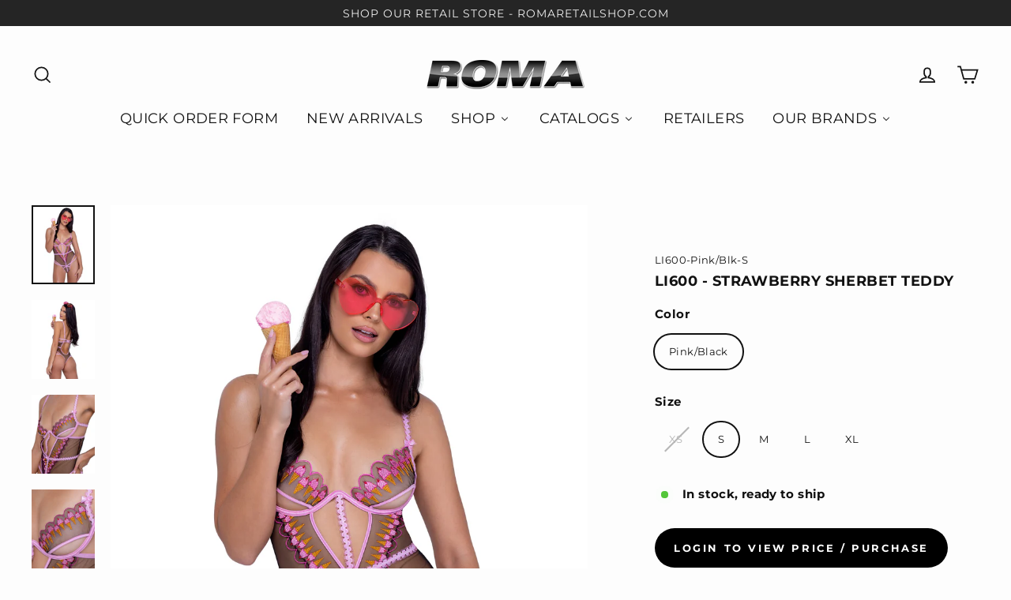

--- FILE ---
content_type: text/javascript; charset=utf-8
request_url: https://www.romacostume.com/products/li600-strawberry-sherbet-teddy.js
body_size: 617
content:
{"id":7756358189254,"title":"LI600 - Strawberry Sherbet Teddy","handle":"li600-strawberry-sherbet-teddy","description":"\u003cp\u003e\u003cstrong\u003eStrawberry Sherbet Teddy\u003c\/strong\u003e\u003cbr\u003e\u003c\/p\u003e\n\u003cp\u003eTeddy: \u003cbr\u003e- Ice Cream embroidered illusion tulle \u003cbr\u003e- Satin ribbon bow detail \u003cbr\u003e- Demi cup with cut-out \u0026amp; underwire \u003cbr\u003e- Hook \u0026amp; eye closure \u003cbr\u003e- Cotton gusset\u003c\/p\u003e","published_at":"2023-04-06T15:42:54-07:00","created_at":"2023-02-02T13:13:15-08:00","vendor":"Roma Confidential","type":"Lingerie","tags":["Lingerie","rcs23"],"price":1800,"price_min":1800,"price_max":1800,"available":true,"price_varies":false,"compare_at_price":null,"compare_at_price_min":0,"compare_at_price_max":0,"compare_at_price_varies":false,"variants":[{"id":43377268588742,"title":"Pink\/Black \/ XS","option1":"Pink\/Black","option2":"XS","option3":null,"sku":"LI600-Pink\/Blk-XS","requires_shipping":true,"taxable":false,"featured_image":{"id":34963110265030,"product_id":7756358189254,"position":1,"created_at":"2023-02-02T13:13:15-08:00","updated_at":"2023-02-02T13:13:17-08:00","alt":null,"width":1600,"height":2000,"src":"https:\/\/cdn.shopify.com\/s\/files\/1\/1113\/2920\/products\/LI600.jpg?v=1675372397","variant_ids":[43377268588742,43377268621510,43377268654278,43377268687046,43377268719814]},"available":false,"name":"LI600 - Strawberry Sherbet Teddy - Pink\/Black \/ XS","public_title":"Pink\/Black \/ XS","options":["Pink\/Black","XS"],"price":1800,"weight":907,"compare_at_price":null,"inventory_quantity":0,"inventory_management":"shopify","inventory_policy":"deny","barcode":"019468561794","featured_media":{"alt":null,"id":27548611313862,"position":1,"preview_image":{"aspect_ratio":0.8,"height":2000,"width":1600,"src":"https:\/\/cdn.shopify.com\/s\/files\/1\/1113\/2920\/products\/LI600.jpg?v=1675372397"}},"requires_selling_plan":false,"selling_plan_allocations":[]},{"id":43377268621510,"title":"Pink\/Black \/ S","option1":"Pink\/Black","option2":"S","option3":null,"sku":"LI600-Pink\/Blk-S","requires_shipping":true,"taxable":false,"featured_image":{"id":34963110265030,"product_id":7756358189254,"position":1,"created_at":"2023-02-02T13:13:15-08:00","updated_at":"2023-02-02T13:13:17-08:00","alt":null,"width":1600,"height":2000,"src":"https:\/\/cdn.shopify.com\/s\/files\/1\/1113\/2920\/products\/LI600.jpg?v=1675372397","variant_ids":[43377268588742,43377268621510,43377268654278,43377268687046,43377268719814]},"available":true,"name":"LI600 - Strawberry Sherbet Teddy - Pink\/Black \/ S","public_title":"Pink\/Black \/ S","options":["Pink\/Black","S"],"price":1800,"weight":907,"compare_at_price":null,"inventory_quantity":50,"inventory_management":"shopify","inventory_policy":"deny","barcode":"019468561770","featured_media":{"alt":null,"id":27548611313862,"position":1,"preview_image":{"aspect_ratio":0.8,"height":2000,"width":1600,"src":"https:\/\/cdn.shopify.com\/s\/files\/1\/1113\/2920\/products\/LI600.jpg?v=1675372397"}},"requires_selling_plan":false,"selling_plan_allocations":[]},{"id":43377268654278,"title":"Pink\/Black \/ M","option1":"Pink\/Black","option2":"M","option3":null,"sku":"LI600-Pink\/Blk-M","requires_shipping":true,"taxable":false,"featured_image":{"id":34963110265030,"product_id":7756358189254,"position":1,"created_at":"2023-02-02T13:13:15-08:00","updated_at":"2023-02-02T13:13:17-08:00","alt":null,"width":1600,"height":2000,"src":"https:\/\/cdn.shopify.com\/s\/files\/1\/1113\/2920\/products\/LI600.jpg?v=1675372397","variant_ids":[43377268588742,43377268621510,43377268654278,43377268687046,43377268719814]},"available":true,"name":"LI600 - Strawberry Sherbet Teddy - Pink\/Black \/ M","public_title":"Pink\/Black \/ M","options":["Pink\/Black","M"],"price":1800,"weight":907,"compare_at_price":null,"inventory_quantity":38,"inventory_management":"shopify","inventory_policy":"deny","barcode":"019468561763","featured_media":{"alt":null,"id":27548611313862,"position":1,"preview_image":{"aspect_ratio":0.8,"height":2000,"width":1600,"src":"https:\/\/cdn.shopify.com\/s\/files\/1\/1113\/2920\/products\/LI600.jpg?v=1675372397"}},"requires_selling_plan":false,"selling_plan_allocations":[]},{"id":43377268687046,"title":"Pink\/Black \/ L","option1":"Pink\/Black","option2":"L","option3":null,"sku":"LI600-Pink\/Blk-L","requires_shipping":true,"taxable":false,"featured_image":{"id":34963110265030,"product_id":7756358189254,"position":1,"created_at":"2023-02-02T13:13:15-08:00","updated_at":"2023-02-02T13:13:17-08:00","alt":null,"width":1600,"height":2000,"src":"https:\/\/cdn.shopify.com\/s\/files\/1\/1113\/2920\/products\/LI600.jpg?v=1675372397","variant_ids":[43377268588742,43377268621510,43377268654278,43377268687046,43377268719814]},"available":true,"name":"LI600 - Strawberry Sherbet Teddy - Pink\/Black \/ L","public_title":"Pink\/Black \/ L","options":["Pink\/Black","L"],"price":1800,"weight":907,"compare_at_price":null,"inventory_quantity":30,"inventory_management":"shopify","inventory_policy":"deny","barcode":"019468561756","featured_media":{"alt":null,"id":27548611313862,"position":1,"preview_image":{"aspect_ratio":0.8,"height":2000,"width":1600,"src":"https:\/\/cdn.shopify.com\/s\/files\/1\/1113\/2920\/products\/LI600.jpg?v=1675372397"}},"requires_selling_plan":false,"selling_plan_allocations":[]},{"id":43377268719814,"title":"Pink\/Black \/ XL","option1":"Pink\/Black","option2":"XL","option3":null,"sku":"LI600-Pink\/Blk-XL","requires_shipping":true,"taxable":false,"featured_image":{"id":34963110265030,"product_id":7756358189254,"position":1,"created_at":"2023-02-02T13:13:15-08:00","updated_at":"2023-02-02T13:13:17-08:00","alt":null,"width":1600,"height":2000,"src":"https:\/\/cdn.shopify.com\/s\/files\/1\/1113\/2920\/products\/LI600.jpg?v=1675372397","variant_ids":[43377268588742,43377268621510,43377268654278,43377268687046,43377268719814]},"available":true,"name":"LI600 - Strawberry Sherbet Teddy - Pink\/Black \/ XL","public_title":"Pink\/Black \/ XL","options":["Pink\/Black","XL"],"price":1800,"weight":907,"compare_at_price":null,"inventory_quantity":12,"inventory_management":"shopify","inventory_policy":"deny","barcode":"019468561787","featured_media":{"alt":null,"id":27548611313862,"position":1,"preview_image":{"aspect_ratio":0.8,"height":2000,"width":1600,"src":"https:\/\/cdn.shopify.com\/s\/files\/1\/1113\/2920\/products\/LI600.jpg?v=1675372397"}},"requires_selling_plan":false,"selling_plan_allocations":[]}],"images":["\/\/cdn.shopify.com\/s\/files\/1\/1113\/2920\/products\/LI600.jpg?v=1675372397","\/\/cdn.shopify.com\/s\/files\/1\/1113\/2920\/products\/LI600_Back.jpg?v=1675372398","\/\/cdn.shopify.com\/s\/files\/1\/1113\/2920\/products\/LI600_Detail.jpg?v=1675372398","\/\/cdn.shopify.com\/s\/files\/1\/1113\/2920\/products\/LI600_Detail_2.jpg?v=1675372397"],"featured_image":"\/\/cdn.shopify.com\/s\/files\/1\/1113\/2920\/products\/LI600.jpg?v=1675372397","options":[{"name":"Color","position":1,"values":["Pink\/Black"]},{"name":"Size","position":2,"values":["XS","S","M","L","XL"]}],"url":"\/products\/li600-strawberry-sherbet-teddy","media":[{"alt":null,"id":27548611313862,"position":1,"preview_image":{"aspect_ratio":0.8,"height":2000,"width":1600,"src":"https:\/\/cdn.shopify.com\/s\/files\/1\/1113\/2920\/products\/LI600.jpg?v=1675372397"},"aspect_ratio":0.8,"height":2000,"media_type":"image","src":"https:\/\/cdn.shopify.com\/s\/files\/1\/1113\/2920\/products\/LI600.jpg?v=1675372397","width":1600},{"alt":null,"id":27548611346630,"position":2,"preview_image":{"aspect_ratio":0.8,"height":2000,"width":1600,"src":"https:\/\/cdn.shopify.com\/s\/files\/1\/1113\/2920\/products\/LI600_Back.jpg?v=1675372398"},"aspect_ratio":0.8,"height":2000,"media_type":"image","src":"https:\/\/cdn.shopify.com\/s\/files\/1\/1113\/2920\/products\/LI600_Back.jpg?v=1675372398","width":1600},{"alt":null,"id":27548611379398,"position":3,"preview_image":{"aspect_ratio":0.8,"height":2000,"width":1600,"src":"https:\/\/cdn.shopify.com\/s\/files\/1\/1113\/2920\/products\/LI600_Detail.jpg?v=1675372398"},"aspect_ratio":0.8,"height":2000,"media_type":"image","src":"https:\/\/cdn.shopify.com\/s\/files\/1\/1113\/2920\/products\/LI600_Detail.jpg?v=1675372398","width":1600},{"alt":null,"id":27548611412166,"position":4,"preview_image":{"aspect_ratio":0.8,"height":2000,"width":1600,"src":"https:\/\/cdn.shopify.com\/s\/files\/1\/1113\/2920\/products\/LI600_Detail_2.jpg?v=1675372397"},"aspect_ratio":0.8,"height":2000,"media_type":"image","src":"https:\/\/cdn.shopify.com\/s\/files\/1\/1113\/2920\/products\/LI600_Detail_2.jpg?v=1675372397","width":1600}],"requires_selling_plan":false,"selling_plan_groups":[]}

--- FILE ---
content_type: text/javascript
request_url: https://cdn.boostcommerce.io/widget-integration/1.51.1/bc-widget-integration.js
body_size: 82811
content:
/*! For license information please see bc-widget-integration.js.LICENSE.txt */
(()=>{"use strict";var t,e,o,n,a={4977:(t,e,o)=>{var n=o(4188),a=o(3174),s=TypeError;t.exports=function(t){if(n(t))return t;throw new s(a(t)+" is not a function")}},3770:(t,e,o)=>{var n=o(831),a=String,s=TypeError;t.exports=function(t){if(n(t))return t;throw new s(a(t)+" is not an object")}},1458:(t,e,o)=>{var n=o(380),a=o(675),s=o(9389),i=function(t){return function(e,o,i){var r=n(e),l=s(r);if(0===l)return!t&&-1;var c,d=a(i,l);if(t&&o!=o){for(;l>d;)if((c=r[d++])!=c)return!0}else for(;l>d;d++)if((t||d in r)&&r[d]===o)return t||d||0;return!t&&-1}};t.exports={includes:i(!0),indexOf:i(!1)}},4224:(t,e,o)=>{var n=o(6893),a=o(6719),s=TypeError,i=Object.getOwnPropertyDescriptor,r=n&&!function(){if(void 0!==this)return!0;try{Object.defineProperty([],"length",{writable:!1}).length=1}catch(t){return t instanceof TypeError}}();t.exports=r?function(t,e){if(a(t)&&!i(t,"length").writable)throw new s("Cannot set read only .length");return t.length=e}:function(t,e){return t.length=e}},8689:(t,e,o)=>{var n=o(6881),a=n({}.toString),s=n("".slice);t.exports=function(t){return s(a(t),8,-1)}},8657:(t,e,o)=>{var n=o(4418),a=o(3168),s=o(9304),i=o(4466);t.exports=function(t,e,o){for(var r=a(e),l=i.f,c=s.f,d=0;d<r.length;d++){var u=r[d];n(t,u)||o&&n(o,u)||l(t,u,c(e,u))}}},8088:(t,e,o)=>{var n=o(6893),a=o(4466),s=o(9123);t.exports=n?function(t,e,o){return a.f(t,e,s(1,o))}:function(t,e,o){return t[e]=o,t}},9123:t=>{t.exports=function(t,e){return{enumerable:!(1&t),configurable:!(2&t),writable:!(4&t),value:e}}},997:(t,e,o)=>{var n=o(4530),a=o(4466);t.exports=function(t,e,o){return o.get&&n(o.get,e,{getter:!0}),o.set&&n(o.set,e,{setter:!0}),a.f(t,e,o)}},7509:(t,e,o)=>{var n=o(4188),a=o(4466),s=o(4530),i=o(4798);t.exports=function(t,e,o,r){r||(r={});var l=r.enumerable,c=void 0!==r.name?r.name:e;if(n(o)&&s(o,c,r),r.global)l?t[e]=o:i(e,o);else{try{r.unsafe?t[e]&&(l=!0):delete t[e]}catch(d){}l?t[e]=o:a.f(t,e,{value:o,enumerable:!1,configurable:!r.nonConfigurable,writable:!r.nonWritable})}return t}},4798:(t,e,o)=>{var n=o(9117),a=Object.defineProperty;t.exports=function(t,e){try{a(n,t,{value:e,configurable:!0,writable:!0})}catch(o){n[t]=e}return e}},1305:(t,e,o)=>{var n=o(3174),a=TypeError;t.exports=function(t,e){if(!delete t[e])throw new a("Cannot delete property "+n(e)+" of "+n(t))}},6893:(t,e,o)=>{var n=o(5234);t.exports=!n((function(){return 7!==Object.defineProperty({},1,{get:function(){return 7}})[1]}))},5926:(t,e,o)=>{var n=o(9117),a=o(831),s=n.document,i=a(s)&&a(s.createElement);t.exports=function(t){return i?s.createElement(t):{}}},2197:t=>{var e=TypeError;t.exports=function(t){if(t>9007199254740991)throw e("Maximum allowed index exceeded");return t}},1274:t=>{t.exports=["constructor","hasOwnProperty","isPrototypeOf","propertyIsEnumerable","toLocaleString","toString","valueOf"]},8060:(t,e,o)=>{var n=o(9117).navigator,a=n&&n.userAgent;t.exports=a?String(a):""},3008:(t,e,o)=>{var n,a,s=o(9117),i=o(8060),r=s.process,l=s.Deno,c=r&&r.versions||l&&l.version,d=c&&c.v8;d&&(a=(n=d.split("."))[0]>0&&n[0]<4?1:+(n[0]+n[1])),!a&&i&&(!(n=i.match(/Edge\/(\d+)/))||n[1]>=74)&&(n=i.match(/Chrome\/(\d+)/))&&(a=+n[1]),t.exports=a},5613:(t,e,o)=>{var n=o(9117),a=o(9304).f,s=o(8088),i=o(7509),r=o(4798),l=o(8657),c=o(8489);t.exports=function(t,e){var o,d,u,p,m,b=t.target,g=t.global,_=t.stat;if(o=g?n:_?n[b]||r(b,{}):n[b]&&n[b].prototype)for(d in e){if(p=e[d],u=t.dontCallGetSet?(m=a(o,d))&&m.value:o[d],!c(g?d:b+(_?".":"#")+d,t.forced)&&void 0!==u){if(typeof p==typeof u)continue;l(p,u)}(t.sham||u&&u.sham)&&s(p,"sham",!0),i(o,d,p,t)}}},5234:t=>{t.exports=function(t){try{return!!t()}catch(e){return!0}}},9055:(t,e,o)=>{var n=o(5234);t.exports=!n((function(){var t=function(){}.bind();return"function"!=typeof t||t.hasOwnProperty("prototype")}))},9944:(t,e,o)=>{var n=o(9055),a=Function.prototype.call;t.exports=n?a.bind(a):function(){return a.apply(a,arguments)}},2735:(t,e,o)=>{var n=o(6893),a=o(4418),s=Function.prototype,i=n&&Object.getOwnPropertyDescriptor,r=a(s,"name"),l=r&&"something"===function(){}.name,c=r&&(!n||n&&i(s,"name").configurable);t.exports={EXISTS:r,PROPER:l,CONFIGURABLE:c}},6881:(t,e,o)=>{var n=o(9055),a=Function.prototype,s=a.call,i=n&&a.bind.bind(s,s);t.exports=n?i:function(t){return function(){return s.apply(t,arguments)}}},5604:(t,e,o)=>{var n=o(9117),a=o(4188);t.exports=function(t,e){return arguments.length<2?(o=n[t],a(o)?o:void 0):n[t]&&n[t][e];var o}},2913:(t,e,o)=>{var n=o(4977),a=o(4318);t.exports=function(t,e){var o=t[e];return a(o)?void 0:n(o)}},9117:function(t,e,o){var n=function(t){return t&&t.Math===Math&&t};t.exports=n("object"==typeof globalThis&&globalThis)||n("object"==typeof window&&window)||n("object"==typeof self&&self)||n("object"==typeof o.g&&o.g)||n("object"==typeof this&&this)||function(){return this}()||Function("return this")()},4418:(t,e,o)=>{var n=o(6881),a=o(3628),s=n({}.hasOwnProperty);t.exports=Object.hasOwn||function(t,e){return s(a(t),e)}},7588:t=>{t.exports={}},9622:(t,e,o)=>{var n=o(6893),a=o(5234),s=o(5926);t.exports=!n&&!a((function(){return 7!==Object.defineProperty(s("div"),"a",{get:function(){return 7}}).a}))},7568:(t,e,o)=>{var n=o(6881),a=o(5234),s=o(8689),i=Object,r=n("".split);t.exports=a((function(){return!i("z").propertyIsEnumerable(0)}))?function(t){return"String"===s(t)?r(t,""):i(t)}:i},3029:(t,e,o)=>{var n=o(6881),a=o(4188),s=o(2694),i=n(Function.toString);a(s.inspectSource)||(s.inspectSource=function(t){return i(t)}),t.exports=s.inspectSource},3086:(t,e,o)=>{var n,a,s,i=o(5945),r=o(9117),l=o(831),c=o(8088),d=o(4418),u=o(2694),p=o(168),m=o(7588),b="Object already initialized",g=r.TypeError,_=r.WeakMap;if(i||u.state){var f=u.state||(u.state=new _);f.get=f.get,f.has=f.has,f.set=f.set,n=function(t,e){if(f.has(t))throw new g(b);return e.facade=t,f.set(t,e),e},a=function(t){return f.get(t)||{}},s=function(t){return f.has(t)}}else{var y=p("state");m[y]=!0,n=function(t,e){if(d(t,y))throw new g(b);return e.facade=t,c(t,y,e),e},a=function(t){return d(t,y)?t[y]:{}},s=function(t){return d(t,y)}}t.exports={set:n,get:a,has:s,enforce:function(t){return s(t)?a(t):n(t,{})},getterFor:function(t){return function(e){var o;if(!l(e)||(o=a(e)).type!==t)throw new g("Incompatible receiver, "+t+" required");return o}}}},6719:(t,e,o)=>{var n=o(8689);t.exports=Array.isArray||function(t){return"Array"===n(t)}},4188:t=>{var e="object"==typeof document&&document.all;t.exports=void 0===e&&void 0!==e?function(t){return"function"==typeof t||t===e}:function(t){return"function"==typeof t}},8489:(t,e,o)=>{var n=o(5234),a=o(4188),s=/#|\.prototype\./,i=function(t,e){var o=l[r(t)];return o===d||o!==c&&(a(e)?n(e):!!e)},r=i.normalize=function(t){return String(t).replace(s,".").toLowerCase()},l=i.data={},c=i.NATIVE="N",d=i.POLYFILL="P";t.exports=i},4318:t=>{t.exports=function(t){return null==t}},831:(t,e,o)=>{var n=o(4188);t.exports=function(t){return"object"==typeof t?null!==t:n(t)}},1942:t=>{t.exports=!1},6032:(t,e,o)=>{var n=o(5604),a=o(4188),s=o(4578),i=o(9809),r=Object;t.exports=i?function(t){return"symbol"==typeof t}:function(t){var e=n("Symbol");return a(e)&&s(e.prototype,r(t))}},9389:(t,e,o)=>{var n=o(7611);t.exports=function(t){return n(t.length)}},4530:(t,e,o)=>{var n=o(6881),a=o(5234),s=o(4188),i=o(4418),r=o(6893),l=o(2735).CONFIGURABLE,c=o(3029),d=o(3086),u=d.enforce,p=d.get,m=String,b=Object.defineProperty,g=n("".slice),_=n("".replace),f=n([].join),y=r&&!a((function(){return 8!==b((function(){}),"length",{value:8}).length})),h=String(String).split("String"),w=t.exports=function(t,e,o){"Symbol("===g(m(e),0,7)&&(e="["+_(m(e),/^Symbol\(([^)]*)\).*$/,"$1")+"]"),o&&o.getter&&(e="get "+e),o&&o.setter&&(e="set "+e),(!i(t,"name")||l&&t.name!==e)&&(r?b(t,"name",{value:e,configurable:!0}):t.name=e),y&&o&&i(o,"arity")&&t.length!==o.arity&&b(t,"length",{value:o.arity});try{o&&i(o,"constructor")&&o.constructor?r&&b(t,"prototype",{writable:!1}):t.prototype&&(t.prototype=void 0)}catch(a){}var n=u(t);return i(n,"source")||(n.source=f(h,"string"==typeof e?e:"")),t};Function.prototype.toString=w((function(){return s(this)&&p(this).source||c(this)}),"toString")},142:t=>{var e=Math.ceil,o=Math.floor;t.exports=Math.trunc||function(t){var n=+t;return(n>0?o:e)(n)}},4466:(t,e,o)=>{var n=o(6893),a=o(9622),s=o(3315),i=o(3770),r=o(2344),l=TypeError,c=Object.defineProperty,d=Object.getOwnPropertyDescriptor,u="enumerable",p="configurable",m="writable";e.f=n?s?function(t,e,o){if(i(t),e=r(e),i(o),"function"==typeof t&&"prototype"===e&&"value"in o&&m in o&&!o[m]){var n=d(t,e);n&&n[m]&&(t[e]=o.value,o={configurable:p in o?o[p]:n[p],enumerable:u in o?o[u]:n[u],writable:!1})}return c(t,e,o)}:c:function(t,e,o){if(i(t),e=r(e),i(o),a)try{return c(t,e,o)}catch(n){}if("get"in o||"set"in o)throw new l("Accessors not supported");return"value"in o&&(t[e]=o.value),t}},9304:(t,e,o)=>{var n=o(6893),a=o(9944),s=o(4416),i=o(9123),r=o(380),l=o(2344),c=o(4418),d=o(9622),u=Object.getOwnPropertyDescriptor;e.f=n?u:function(t,e){if(t=r(t),e=l(e),d)try{return u(t,e)}catch(o){}if(c(t,e))return i(!a(s.f,t,e),t[e])}},5629:(t,e,o)=>{var n=o(1843),a=o(1274).concat("length","prototype");e.f=Object.getOwnPropertyNames||function(t){return n(t,a)}},156:(t,e)=>{e.f=Object.getOwnPropertySymbols},4578:(t,e,o)=>{var n=o(6881);t.exports=n({}.isPrototypeOf)},1843:(t,e,o)=>{var n=o(6881),a=o(4418),s=o(380),i=o(1458).indexOf,r=o(7588),l=n([].push);t.exports=function(t,e){var o,n=s(t),c=0,d=[];for(o in n)!a(r,o)&&a(n,o)&&l(d,o);for(;e.length>c;)a(n,o=e[c++])&&(~i(d,o)||l(d,o));return d}},4416:(t,e)=>{var o={}.propertyIsEnumerable,n=Object.getOwnPropertyDescriptor,a=n&&!o.call({1:2},1);e.f=a?function(t){var e=n(this,t);return!!e&&e.enumerable}:o},2287:(t,e,o)=>{var n=o(9944),a=o(4188),s=o(831),i=TypeError;t.exports=function(t,e){var o,r;if("string"===e&&a(o=t.toString)&&!s(r=n(o,t)))return r;if(a(o=t.valueOf)&&!s(r=n(o,t)))return r;if("string"!==e&&a(o=t.toString)&&!s(r=n(o,t)))return r;throw new i("Can't convert object to primitive value")}},3168:(t,e,o)=>{var n=o(5604),a=o(6881),s=o(5629),i=o(156),r=o(3770),l=a([].concat);t.exports=n("Reflect","ownKeys")||function(t){var e=s.f(r(t)),o=i.f;return o?l(e,o(t)):e}},9509:(t,e,o)=>{var n=o(4318),a=TypeError;t.exports=function(t){if(n(t))throw new a("Can't call method on "+t);return t}},168:(t,e,o)=>{var n=o(746),a=o(6209),s=n("keys");t.exports=function(t){return s[t]||(s[t]=a(t))}},2694:(t,e,o)=>{var n=o(1942),a=o(9117),s=o(4798),i="__core-js_shared__",r=t.exports=a[i]||s(i,{});(r.versions||(r.versions=[])).push({version:"3.41.0",mode:n?"pure":"global",copyright:"© 2014-2025 Denis Pushkarev (zloirock.ru)",license:"https://github.com/zloirock/core-js/blob/v3.41.0/LICENSE",source:"https://github.com/zloirock/core-js"})},746:(t,e,o)=>{var n=o(2694);t.exports=function(t,e){return n[t]||(n[t]=e||{})}},8944:(t,e,o)=>{var n=o(3008),a=o(5234),s=o(9117).String;t.exports=!!Object.getOwnPropertySymbols&&!a((function(){var t=Symbol("symbol detection");return!s(t)||!(Object(t)instanceof Symbol)||!Symbol.sham&&n&&n<41}))},675:(t,e,o)=>{var n=o(6744),a=Math.max,s=Math.min;t.exports=function(t,e){var o=n(t);return o<0?a(o+e,0):s(o,e)}},380:(t,e,o)=>{var n=o(7568),a=o(9509);t.exports=function(t){return n(a(t))}},6744:(t,e,o)=>{var n=o(142);t.exports=function(t){var e=+t;return e!=e||0===e?0:n(e)}},7611:(t,e,o)=>{var n=o(6744),a=Math.min;t.exports=function(t){var e=n(t);return e>0?a(e,9007199254740991):0}},3628:(t,e,o)=>{var n=o(9509),a=Object;t.exports=function(t){return a(n(t))}},290:(t,e,o)=>{var n=o(9944),a=o(831),s=o(6032),i=o(2913),r=o(2287),l=o(4282),c=TypeError,d=l("toPrimitive");t.exports=function(t,e){if(!a(t)||s(t))return t;var o,l=i(t,d);if(l){if(void 0===e&&(e="default"),o=n(l,t,e),!a(o)||s(o))return o;throw new c("Can't convert object to primitive value")}return void 0===e&&(e="number"),r(t,e)}},2344:(t,e,o)=>{var n=o(290),a=o(6032);t.exports=function(t){var e=n(t,"string");return a(e)?e:e+""}},3174:t=>{var e=String;t.exports=function(t){try{return e(t)}catch(o){return"Object"}}},6209:(t,e,o)=>{var n=o(6881),a=0,s=Math.random(),i=n(1..toString);t.exports=function(t){return"Symbol("+(void 0===t?"":t)+")_"+i(++a+s,36)}},9809:(t,e,o)=>{var n=o(8944);t.exports=n&&!Symbol.sham&&"symbol"==typeof Symbol.iterator},3315:(t,e,o)=>{var n=o(6893),a=o(5234);t.exports=n&&a((function(){return 42!==Object.defineProperty((function(){}),"prototype",{value:42,writable:!1}).prototype}))},5945:(t,e,o)=>{var n=o(9117),a=o(4188),s=n.WeakMap;t.exports=a(s)&&/native code/.test(String(s))},4282:(t,e,o)=>{var n=o(9117),a=o(746),s=o(4418),i=o(6209),r=o(8944),l=o(9809),c=n.Symbol,d=a("wks"),u=l?c.for||c:c&&c.withoutSetter||i;t.exports=function(t){return s(d,t)||(d[t]=r&&s(c,t)?c[t]:u("Symbol."+t)),d[t]}},9375:(t,e,o)=>{var n=o(5613),a=o(3628),s=o(9389),i=o(4224),r=o(2197);n({target:"Array",proto:!0,arity:1,forced:o(5234)((function(){return 4294967297!==[].push.call({length:4294967296},1)}))||!function(){try{Object.defineProperty([],"length",{writable:!1}).push()}catch(t){return t instanceof TypeError}}()},{push:function(t){var e=a(this),o=s(e),n=arguments.length;r(o+n);for(var l=0;l<n;l++)e[o]=arguments[l],o++;return i(e,o),o}})},7534:(t,e,o)=>{var n=o(5613),a=o(3628),s=o(9389),i=o(4224),r=o(1305),l=o(2197);n({target:"Array",proto:!0,arity:1,forced:1!==[].unshift(0)||!function(){try{Object.defineProperty([],"length",{writable:!1}).unshift()}catch(t){return t instanceof TypeError}}()},{unshift:function(t){var e=a(this),o=s(e),n=arguments.length;if(n){l(o+n);for(var c=o;c--;){var d=c+n;c in e?e[d]=e[c]:r(e,d)}for(var u=0;u<n;u++)e[u]=arguments[u]}return i(e,o+n)}})},286:(t,e,o)=>{var n=o(6893),a=o(6881),s=o(997),i=URLSearchParams.prototype,r=a(i.forEach);n&&!("size"in i)&&s(i,"size",{get:function(){var t=0;return r(this,(function(){t++})),t},configurable:!0,enumerable:!0})},3907:(t,e,o)=>{o.d(e,{Cp:()=>y,El:()=>g,Pl:()=>n,Q6:()=>h,W5:()=>l,ax:()=>p,bO:()=>f,dA:()=>s,eW:()=>m,hr:()=>_,jR:()=>u,kT:()=>c,pQ:()=>r,sj:()=>b,uZ:()=>a,vB:()=>i,vJ:()=>d});const n="boost-sd__",a={productItem:`.${n}product-item, .product-item-list-view-layout, .${n}suggestion-queries-item--product`,addToCart:`.${n}button--purchase,.${n}btn-add-to-cart:not(.boost-sd__button--preorder),.${n}button--select-option[aria-label="Add to cart"], form[action="/cart/add"] *[type="submit"], form[action="/cart/add"] *[name="add"]`,buyNow:`.${n}btn-buy-now, .shopify-payment-button__button:not(.product-recommendations .shopify-payment-button__button), .shopify-payment-button, #dynamic-checkout-cart:not(:has(shopify-accelerated-checkout-cart, shop-pay-wallet-button, shopify-google-pay-button))`,quickView:`.${n}button--quick-view`,recommend:`.${n}recommendation`,suggest:`.${n}instant-search-container`,inputQuantity:".quantity__input, .quantity-selector__value, .quantity-selector__input, input#quantity, .select-popout__toggle span, .js-qty__num, .product-form__qty-input input, .product-form__quantity input, .js-qty-input",quickViewQuantityInput:`.${n}input-number-input`,filterOption:`.${n}filter-option-item-button`,preOrder:`.${n}button--preorder`},s=window.boostWidgetIntegrationConfig?.analytics?.analyticsUrl||window?.boostWidgetIntegration?.app?.[window?.boostWidgetIntegration?.env||"production"]?.analyticsUrl||("staging"===window?.boostWidgetIntegration?.env?"https://lajhlox2el.execute-api.us-west-2.amazonaws.com/staging/e":"https://lambda.mybcapps.com/e"),i={VIEW_PRODUCT:"view_product",VIEW_PRODUCT_PRE_ORDER:"view_product_pre_order",QUICK_VIEW:"quick_view",ADD_TO_CART:"add_to_cart",BUY_NOW:"buy_now",ATC_PRE_ORDER:"add_to_cart_pre_order"},r="boostSdPreAction",l="boostSdDataNotSent",c="boostSdCurrentRecommendActive",d="boostSdProductIdsClicked",u="boostSdRequestIdPreOrderView",p=[".boost-sd__recommendation-dynamic-show-popup"],m="dynamic-bundle",b="popup-bundle-placement",g={product_page:"product_page",search_page:"search_page",instant_search:"instant_search"},_={FILTER:"filter",SEARCH:"search",SUGGEST:"suggest",RECOMMEND:"recommend"},f={CLICK_SEARCH_RESULT:"[Boost] Clicked Search Result",ADD_TO_CART:"[Boost] Added To Cart",VIEW_COLLECTION:"[Boost] Viewed Collection",CLICK_PRODUCT:"[Boost] Clicked Product",ADD_BUNDLE_TO_CART:"[Boost] Added Bundle To Cart",CLICK_RECOMMENDATION:"[Boost] Clicked Recommendation",SUBMIT_SEARCH:"[Boost] Submitted Search",CLICK_FILTER:"[Boost] Clicked Filter",PRE_ORDER:"[Boost] Pre-Order Added to cart"},y={search:"Search page",suggest:"Instant search"},h="active"},4410:(t,e,o)=>{o.d(e,{$T:()=>R,B:()=>v,Bb:()=>L,FF:()=>b,FQ:()=>A,I2:()=>k,LC:()=>_,LS:()=>u,Mk:()=>d,ON:()=>C,Qd:()=>g,Y7:()=>x,Zr:()=>c,aR:()=>w,cK:()=>F,d4:()=>M,fv:()=>q,gm:()=>D,ji:()=>O,l9:()=>S,r_:()=>E,vs:()=>N,wt:()=>T,xG:()=>B,y3:()=>P});o(286),o(9375);var n=o(7597),a=o(7633),s=o(7342),i=o(2503),r=o(9508),l=o(3907);function c(){return{ANALYTICS_URL:l.dA,productIdsClicked:(0,i.W9)(l.vJ)||{},cartUrl:window.location.origin+(0,i.j9)("cart.js")}}function d(){return"rid-xxxxx-xxxx-xxxx-yxxx-xxxxxxxxxxxx".replace(/[xy]/g,(function(t){const e=16*Math.random()|0;return("x"===t?e:3&e|8).toString(16)}))}async function u(t="",e={}){const o=(0,i.W9)(l.vJ)||{};if(!e.rid||e.pid&&e.u===l.vB.ADD_TO_CART&&!o[e.pid])return;e=function(t){t.pid&&isNaN(t.pid)&&(t.pid="");return t}(e);return(await fetch(t,{method:"POST",body:JSON.stringify(e)})).json()}let p=0;const m=5;async function b(t){try{(0,i.ZB)(l.W5,t),setTimeout((async()=>{const e=await n.F.getAll();if(e?.token?.length<56&&p<m)return p++,b(t);e.token&&(t.ct=e.token,u(l.dA,t,c()),(0,i.$1)(l.W5))}),1500)}catch(e){console.log("refreshCartTokenSendEvent")}}async function g(){try{const t=(0,i.Lg)(l.W5);if(t){const e=await fetch("/cart.js"),o=await(e?.json());o.token&&(t.ct=o.token,u(l.dA,t),(0,i.$1)(l.W5))}}catch(t){console.log("error checkSendEventWhenLoadPage",t)}}function _(t){t=t||window.location;const e=new URL(t),{searchParams:o}=e,n=new URLSearchParams,a=o.get("sort"),s=o.get("q"),i=window.boostWidgetIntegration?.generalSettings?.collection_id||0;a&&n.set("sort",a),s&&n.set("q",s),n.set("collection_scope",i);for(const r of o.keys())r.startsWith("pf_")&&!n[r]&&n.set(r,o.getAll(r));return`${n}`}function f(){let t="collection_page";switch(!0){case(0,i.YM)():t="collection_page";break;case(0,i._p)():t="search_page";break;case(0,i.xL)():t="product_page";break;case(0,i.Mb)():t="cart_page";break;case(0,i.fF)():t="home_page"}return t}function y(){return new URL(window.location.href).searchParams.get("variant")||""}function h(t){"number"==typeof t&&(t=t.toString());const e=/^\d+$/.test(t),o=t.length>0&&t.length<=19;return e&&o?t:""}function w(t,e,o="other"){(0,i.yt)(l.vJ,{...(0,i.W9)(l.vJ)||{},[t]:e,[`${t}_action`]:o})}function v(t={},e={}){let o=_();const n=(0,i.Lg)(a.Bo)||{},s=t.pid||"",r=t.vid&&s!==t.vid?t.vid:y(),c=t.u||l.vB.VIEW_PRODUCT,u=t.a;let p=e?.wid&&t.actionBundle?n[`${e.wid}_${e.placement}`]:n[u];c===l.vB.VIEW_PRODUCT&&p&&w(s,p,u),p||c!==l.vB.ATC_PRE_ORDER||(p=(0,i.W9)(l.jR)||d()),u===l.hr.SUGGEST||u===l.hr.SEARCH?o+=`&${(0,i.Lg)(a.pG)}`:u===l.hr.FILTER&&(o=_(document.referrer));let m="";return s&&c===l.vB.VIEW_PRODUCT&&(0,i.yt)(s,u),t.actionBundle&&e?.wid&&(m=function(t){if(!t)return"";const e=(0,i.W9)("DynamicBundleDataSession");return e&&e[t]&&e[t]?.bundleProductIds&&Array.isArray(e[t].bundleProductIds)?e[t].bundleProductIds.join(","):""}(e?.wid),s&&c===l.vB.VIEW_PRODUCT&&(0,i.yt)(s,e)),{tid:window.Shopify.shop||(0,i.EO)(),qs:o,eid:"xxxxxxxx-xxxx-4xxx-yxxx-xxxxxxxxxxxx".replace(/[xy]/g,(function(t){const e=16*Math.random()|0;return("x"===t?e:3&e|8).toString(16)})),rid:p||"",pid:s,t:(new Date).toISOString(),u:c,a:u||"other",r:document.referrer,sid:window.boostWidgetIntegration.getSessionId(),cid:window?.__st?.cid||window?.meta?.page?.customerId||window?.ShopifyAnalytics?.meta?.page?.customerId||window?.ShopifyAnalytics?.lib?.user?.()?.traits?.()?.uniqToken,pg:f(),vid:h(r),bpids:m,...e}}function S(t){if(!t)return null;const e=t.closest("#boost-sd__modal-quickview");if(e){if(e.dataset.productId)return e.dataset.productId;if(e.dataset.product)return JSON.parse(e.dataset?.product||"{}")?.id}return null}function k(){return document.getElementById("boost-sd__modal-quickview")}function T(t){const e={};if(t?.dataset?.widgetId){e.wid=t?.dataset?.widgetId;const o=(0,i.W9)(s.$G);o[e.wid]&&(e.bt=o[e.wid]?.bundle_type,e.bt.startsWith("ai")&&(e.palg=o[e.wid]?.primary_algorithm,e.salg=o[e.wid]?.secondary_algorithm)),e.rt=o[e.wid]?.recommendationType||l.eW}return e}function L(t){return l.ax.some((e=>t.closest(e)))}function x(t,e){return!(!t||!Array.isArray(e))&&e?.some((e=>t.closest(e)))}function C(t){return t||(0,i.W9)(l.sj)}const I=t=>!t?.className?.includes?.(`${l.Pl}button--purchase`)&&!t?.className?.includes?.(`${l.Pl}button--preorder`)&&t?.className?.includes?.(l.Pl);function A(t){if(!t)return!1;if(!(0,i.xL)()||I(t))return!1;const e=window.boostSDData?.product?.id,o=(0,i.W9)(l.vJ)||{};if(e&&!o[e])return!1;const n=t?.innerHTML?.toLowerCase()||"";return["add to cart","add-to-cart","add to bag","add_to_cart","addtocart","data-product-form-add",'name="add"'].some((t=>n.includes(t)))}function E(){(0,i.YM)()&&window.klaviyo&&(0,r.e)()&&window.klaviyo.push(["track",l.bO.VIEW_COLLECTION,{timestamp:(new Date).valueOf(),sessionId:window.boostWidgetIntegration.getSessionId(),collectionId:window.boostWidgetIntegration?.generalSettings?.collection_id,collectionName:window.boostWidgetIntegration?.generalSettings?.collection_handle}])}function O(){let t,e=0;const o=t=>{if("Enter"===t.key&&t.target.value&&window.klaviyo&&(0,r.e)()){const e={timestamp:(new Date).valueOf(),sessionId:window.boostWidgetIntegration.getSessionId(),searchQuery:t.target.value};window.klaviyo.push(["track",l.bO.SUBMIT_SEARCH,e])}};window.boostWidgetIntegration?.taeSettings?.instantSearch?.enabled&&(t=setInterval((()=>{if(10!==e)if(document.querySelector(".boost-sd__search-widget-init-enabled")){clearInterval(t);document.querySelectorAll(".boost-sd__search-widget-init-input").forEach((t=>{t.addEventListener("keyup",o)}))}else e+=1;else clearInterval(t)}),[4e3]))}function $(t){if(t&&window.klaviyo&&(0,r.e)()){const e=t.closest(".boost-sd__filter-option");if(e){const o=e.querySelector(".boost-sd__filter-option-title");if(o){const e={timestamp:(new Date).valueOf(),sessionId:window.boostWidgetIntegration.getSessionId(),filterOptionName:o.innerText?.trim(),filterOptionValue:t.innerText?.trim(),collectionId:window.boostWidgetIntegration?.generalSettings?.collection_id};window.klaviyo.push(["track",l.bO.CLICK_FILTER,e])}}}}function q(t){if(t?.detail?.searchTerm&&window.klaviyo&&(0,r.e)()){const e={timestamp:(new Date).valueOf(),sessionId:window.boostWidgetIntegration.getSessionId(),searchQuery:t.detail.searchTerm};window.klaviyo.push(["track",l.bO.SUBMIT_SEARCH,e])}}function P(t){if(t?.detail?.min&&t?.detail?.max&&window.klaviyo&&(0,r.e)()){const e={timestamp:(new Date).valueOf(),sessionId:window.boostWidgetIntegration.getSessionId(),filterOptionName:t?.detail?.label,filterOptionValueMin:t.detail.min,filterOptionValueMax:t.detail.max,collectionId:window.boostWidgetIntegration?.generalSettings?.collection_id};window.klaviyo.push(["track",l.bO.CLICK_FILTER,e])}}async function D(){if(window.klaviyo&&(0,r.e)()){!await window.klaviyo.isIdentified()&&window.boostWidgetIntegration?.app?.staging?.user?.email&&window.klaviyo.identify({email:window.boostWidgetIntegration?.app?.staging?.user?.email,$first_name:window.boostWidgetIntegration?.app?.staging?.user?.first_name||"",$last_name:window.boostWidgetIntegration?.app?.staging?.user?.last_name||""})}}function M(t){window.dispatchEvent(new CustomEvent("debounce-in-collection-search",{detail:{searchTerm:t}}))}function N({label:t,min:e,max:o}){window.dispatchEvent(new CustomEvent("change-range-slider",{detail:{label:t,min:e,max:o}}))}function R(){window.dispatchEvent(new CustomEvent("re-view-collection"))}function B(t){t.closest(window.boostAnalytic.filterOptionItemButton||l.uZ.filterOptionItemButton)&&(t.classList.contains("boost-sd__filter-option-item-button")?setTimeout((()=>{t.classList.contains("boost-sd__filter-option-item-button--selected")&&$(t.querySelector(".boost-sd__filter-option-item-label"))}),0):setTimeout((()=>{t.parentNode.classList.contains("boost-sd__filter-option-item-button--selected")&&$(t)}),0))}function F(t,e){const o=t.closest(".boost-sd__product-item"),n=t.closest("#boost-sd__modal-quickview");try{let t=null,a=[],s=null;const r=y();if(o){const n=o.querySelector(".boost-sd__product-title"),a=o.querySelector(".boost-sd__product-link"),s=a?a.getAttribute("href"):"";t=o.getAttribute("data-product")?JSON.parse(o.getAttribute("data-product")):null,e.product_name=n?.innerText||"",e.product_link=`https://${(0,i.EO)()}${s}`}else if(n){const o=n.querySelector(".boost-sd__quick-view-title"),a=n.querySelector(".boost-sd__quick-view-details-link"),s=a?a.getAttribute("href"):"";t=n.getAttribute("data-product")?JSON.parse(n.getAttribute("data-product")):null,e.product_name=o?.innerText||"",e.product_link=`https://${(0,i.EO)()}${s}`}if(t?(e.product_price=Number(t.priceMin),e.product_category=t.category||"",e.product_tags=t.tags||[],t.variants&&(a="string"==typeof t.variants?JSON.parse(t.variants):t.variants)):(0,i.xL)()&&window.boostSDData&&(e.product_price=window.boostSDData?.product?.price,e.product_tags=window.boostSDData?.product?.tags||[],window.boostSdPreOrderData&&(a=window.boostSdPreOrderData?.variants)),a.length&&(s=r?a.find((t=>+t.id==+r)):e.vid?a.find((t=>+t.id==+e.vid)):a[0]),!e.vid&&s&&(e.vid=s.id),s?.preorder){e.payment_type=s?.preorder?.payment?.type||"",e.discount_type=s?.preorder?.payment?.discountType||"",e.discount_amount=+s?.preorder?.payment?.discountValue||"",e.shipping_date=s?.preorder?.payment?.shippingDate?new Date(s?.preorder?.payment?.shippingDate).valueOf()/1e3:"",e.final_payment=s?.preorder?.payment?.finalPayment?.value||"",e.campaign_id=s?.preorder?.settings?.campaignId||"";const t=n?n.querySelector(".boost-sd__input-number-input"):document.querySelector(".boost-sd__input-number-input");e.quantity=t&&+t?.value||1}}catch(a){console.log("error",a)}!function(t){switch(t.u){case l.vB.VIEW_PRODUCT:if(t.pid)if(t.a===l.hr.RECOMMEND&&t.wid){const e={timestamp:new Date(t.t).valueOf(),sessionId:t.sid,productId:String(t.pid),variantId:String(t.vid),widgetType:t.rt,widgetContext:t.pg,productName:t.product_name,productPrice:t.product_price,productUrl:t.product_link,productCategory:t.product_category,productTags:t.product_tags};window.klaviyo.push(["track",l.bO.CLICK_RECOMMENDATION,e])}else if("collection_page"!==t.pg){let e="";if(t.a===l.hr.SUGGEST){const t=document.querySelectorAll(".boost-sd__search-widget-init-input");for(let o=0;o<t.length;o++){const n=t[o];if(n?.value){e=n.value;break}}}else t.a===l.hr.SEARCH&&(e=new URLSearchParams(window.location.search).get("q"));const o={searchQuery:e,timestamp:new Date(t.t).valueOf(),sessionId:t.sid,productId:String(t.pid),pathClick:l.Cp[t.a],productName:t.product_name,productPrice:t.product_price,productUrl:t.product_link,productCategory:t.product_category,productTags:t.product_tags};window.klaviyo.push(["track",l.bO.CLICK_SEARCH_RESULT,o])}else{const e={timestamp:new Date(t.t).valueOf(),sessionId:t.sid,productId:String(t.pid),variantId:String(t.vid),productName:t.product_name,productPrice:t.product_price,productUrl:t.product_link,productCategory:t.product_category,productTags:t.product_tags};window.klaviyo.push(["track",l.bO.CLICK_PRODUCT,e])}break;case l.vB.ADD_TO_CART:if(t.actionBundle)try{const e=JSON.parse(sessionStorage.DynamicBundleDataSession);if(e[t.wid]){const o={timestamp:new Date(t.t).valueOf(),sessionId:t.sid,pageType:t.pg,bundlePrice:e[t.wid]?.totalBundlePrice,bundleDiscount:e[t.wid]?.amountValueDisplay,bundleProductIds:e[t.wid]?.bundleProductIds};window.klaviyo.push(["track",l.bO.ADD_BUNDLE_TO_CART,o])}}catch(a){console.log("Error parsing dynamic bundle")}else if(t.pid){const e={timestamp:new Date(t.t).valueOf(),sessionId:t.sid,productId:String(t.pid),variantId:String(t.vid),addToCartContext:t.a===l.hr.RECOMMEND?t.wid:t.pg};t.product_name&&(e.productName=t.product_name),t.product_price&&(e.productPrice=t.product_price),t.product_link&&(e.productUrl=t.product_link),t.product_category&&(e.productCategory=t.product_category),t.product_tags&&(e.productTags=t.product_tags),window.klaviyo.push(["track",l.bO.ADD_TO_CART,e])}break;case l.vB.ATC_PRE_ORDER:{const e={timestamp:new Date(t.t).valueOf(),sessionId:t.sid,productId:String(t.pid),variantId:String(t.vid)};[{fieldName:"product_name",mapField:"productName"},{fieldName:"product_price",mapField:"productPrice"},{fieldName:"payment_type",mapField:"paymentType"},{fieldName:"discount_type",mapField:"discountType"},{fieldName:"discount_amount",mapField:"discountAmount"},{fieldName:"quantity",mapField:"quantity"},{fieldName:"shipping_date",mapField:"shippingDate"},{fieldName:"final_payment",mapField:"finalPayment"},{fieldName:"campaign_id",mapField:"campaignId"}].forEach((o=>{t[o.fieldName]&&(e[o.mapField]=t[o.fieldName])})),window.klaviyo.push(["track",l.bO.PRE_ORDER,e]);break}}}(e)}},4091:(t,e,o)=>{o.d(e,{D:()=>r,k:()=>l});o(286);var n=o(865),a=o(8984),s=o(2503),i=o(9559);const r=async(t,e)=>{if(!e)return[];let o={product_id:e,shop:(0,s.EO)(),country:window.Shopify.country||"",customer_id:(0,s.YK)()};o=(0,s.YF)(o),t.app.b2b?.enabled&&(0,n.u)(o,t);const r=new URLSearchParams(o),l=await fetch(`${t?.app?.bundleUrl}?${r.toString()}`);if(200===l.status){const e=await l.json();if(e.meta){const{money_format:o,money_format_with_currency:n,currency:s}=e.meta;(0,a.J)(t,{money_format:o,money_format_with_currency:n,currency:s})}return(0,i.wf)("product_page_bundle",e.meta?.rid,e?.bundles),e?.bundles||[]}return[]},l=async(t,e)=>{if(!e)return[];let o={product_id:e,shop:(0,s.EO)(),country:window.Shopify.country||"",customer_id:(0,s.YK)()};o=(0,s.YF)(o),t.app.b2b?.enabled&&(0,n.u)(o,t);const r=new URLSearchParams(o),l=await fetch(`${t?.app?.bundleUrl}?${r.toString()}`);if(200===l.status){const e=await l.json();if(e.meta){const{money_format:o,money_format_with_currency:n,currency:s}=e.meta;(0,a.J)(t,{money_format:o,money_format_with_currency:n,currency:s})}return(0,i.wf)("product_page_volume_bundle",e.meta?.rid,e?.bundles),e?.bundles||[]}return[]}},7597:(t,e,o)=>{o.d(e,{F:()=>s});var n=o(2503);const a="cart",s={getAll:async()=>{const t=await fetch((0,n.j9)("cart.js"),{method:"GET"});return await t.json()},add:async(t,e=1,o=null)=>{const s={items:[{id:t,quantity:e,selling_plan:o}]};return await fetch((0,n.j9)(`${a}/add.js`),{method:"POST",body:JSON.stringify(s),headers:{"Content-Type":"application/json","X-Requested-With":"XMLHttpRequest"}})},addMultiProductToCart:async t=>{const e={items:t};return await fetch((0,n.j9)(`${a}/add.js`),{method:"POST",body:JSON.stringify(e),headers:{"Content-Type":"application/json","X-Requested-With":"XMLHttpRequest"}})},change:async(t,e=0)=>{const o={id:t,quantity:e},s=await fetch((0,n.j9)(`${a}/change.js`),{method:"POST",body:JSON.stringify(o),headers:{"Content-Type":"application/json","X-Requested-With":"XMLHttpRequest"}});return await s.json()},clearCart:async()=>{const t=await fetch((0,n.j9)(`${a}/clear.js`),{method:"POST"});return await t.json()},restoreCartIfNeeded:async()=>{const t=localStorage.getItem("backup_cart_items");if(!t)return;const e=JSON.parse(t);await s.clearCart(),await s.addMultiProductToCart(e),localStorage.removeItem("backup_cart_items")}}},5177:(t,e,o)=>{o.d(e,{i:()=>s,z:()=>a});var n=o(2503);function a(t){const[,e]=t.useContextState("pagination ",{});e({page:1}),(0,n.XV)("page",{preventPushHistory:!0}),(0,n.BC)(1),s(t)}const s=(t,e)=>{t.handler(t.getFilterApi,"getFilterApi")(t.app.filterUrl,t.id,e)}},9559:(t,e,o)=>{o.d(e,{Nr:()=>_,XV:()=>y,wf:()=>h});o(286);var n=o(3907),a=o(865),s=o(7633),i=o(4599),r=o(7342),l=o(2870),c=o(6951),d=o(4184),u=o(6178),p=o(9370),m=o(8984),b=o(193),g=o(2503);function _(t){t.getFilterApi=async function(e,n,p={responseType:"json",modifyParams:null,additionParams:{}}){const _=new URLSearchParams(window.location.search).get("q");e=(0,g._p)(t)||_?t.app.searchUrl:e;const S="boost-sd__g-hide",k=document.getElementById("boost-sd-loading-icon-filter");k&&k.classList?.remove(S);const{responseType:T="json",modifyParams:L,additionParams:x}=p;let C=y(t,x,L);C=(0,g.YF)(C);const I=(0,g.DK)(C);(t.app.generalSettings.collection_id||0===t.app.generalSettings.collection_id)&&(I.set("collection_scope",t.app.generalSettings.collection_id),I.set("tag",t.app.generalSettings?.collection_tags?.[0]||"")),t.app.b2b?.enabled&&(0,a.u)(I,t);const A=I.toString(),E=A.includes("pf_"),O=t.cache||{},$=O[A]?O[A]:{},q=window.boostWidgetIntegration.generateUuid();t.latestRequestKey=A;let{html:P=null}=$;const{filter:D={},bundles:M=[]}=$;if(P)t.state.filterTree=D,t.dynamicBundles=M;else{I.set("t",Date.now()),I.set("sid",window.boostWidgetIntegration.getSessionId());const{sortingAvailableFirst:o,availableAfterFiltering:n,productAndVariantAvailable:a}=(0,l.yY)(t);o&&I.set("sort_first","available"),n||a?!n&&a?(I.set("product_available",!0),I.set("variant_available",!0)):(I.set("product_available",E),I.set("variant_available",E)):(I.set("product_available",!1),I.set("variant_available",!1));const i=window.boostSdCustomParams;if(i&&Object.keys(i).length>0)for(const t in i)I.set(t,i[t]);let r=null;const c=I.get("widgetId"),d=(0,b.a)(t,c);if(d){I.delete("widgetId"),r=await fetch(`${e}?${I}`,{method:"GET"}),r=await f(r);const o={};for(const[t,e]of I.entries())o[t]=e;r.html=await t.templateRender(d,{...r,request:{...o,...C}})}else r=await fetch(`${e}?${I}`,{method:"GET"});if("json"===T){const e=await f(r);P=await e.html;const o=await(e.meta?.rid),n=(0,g._p)()?"search":"filter";h(n,o,e.bundles),(0,g.ZB)(s.pQ,n),t.state.filterTree={...e.filter,optionsMap:e.filter?.options?.reduce(((t,e)=>({...t,[e.filterOptionId]:e})),{})},t.dynamicBundles=e?.bundles;const a=(new Date).getTime();t.cache[A]={...e,html:P,timestamp:a};const i=50;if(Object.keys(O).length>=i){const t=Object.keys(O).sort(((t,e)=>O[t].timestamp-O[e].timestamp));delete O[t[0]]}if(e.meta){const{money_format:o,money_format_with_currency:n,currency:a}=e.meta;(0,m.J)(t,{money_format:o,money_format_with_currency:n,currency:a})}}}if(P){const{filterLayout:e,filterTreeVerticalStyle:o,filterTreeMobileStyle:n,filterTreeHorizontalStyle:a}=(0,l.yY)(t),[s,r]=t.useContextState(i.EW.DESKTOP_OPENING,!1),c=(0,g.Fr)(t?.app?.generalSettings?.isTabletPortraitMax),d=t.$(i.az);c&&"style1"===n&&"none"!==d?.style?.display&&(P=P.replace('class="boost-sd__filter-tree-toggle-button"','class="boost-sd__filter-tree-toggle-button boost-sd__filter-tree-toggle-button--active"')),!c&&"style-default"!==o&&"vertical"===e&&s()&&(P=P.replace('class="boost-sd__filter-tree-toggle-button boost-sd__filter-tree-toggle-button--expand"','class="boost-sd__filter-tree-toggle-button boost-sd__filter-tree-toggle-button--expand boost-sd__filter-tree-toggle-button--active"')),"style-off-canvas"===o&&s()&&(P=P.replace('class="boost-sd__filter-tree-vertical-sticky-overlay boost-sd__filter-tree-vertical--hidden"','class="boost-sd__filter-tree-vertical-sticky-overlay"')),"style-expand"===o&&s()&&(P=P.replace('class="boost-sd__filter-tree-vertical  boost-sd__filter-tree-vertical--hidden','class="boost-sd__filter-tree-vertical')),"horizontal"===e&&"style-expand"===a&&r(!1)}if(t.latestRequestKey===A&&n){const e="more"===x?.behavior||"previous"===x?.behavior,{filterTreeMobileStyle:a,filterTreeVerticalStyle:s,filterLayout:p}=(0,l.yY)(t),m=t.$(i.az);if(e)v(t,P,x?.behavior);else{const e=document.getElementById(n),a=e?.cloneNode(!1);t.isRendering=!0,t.onAfterDocumentChanged||(t.onAfterDocumentChanged=function(){(0,g._p)()&&((0,r.YU)(t),o.e(442).then(o.bind(o,7542)).then((e=>{const{renderVolumeBundleForSearchPage:o}=e;o(t)}))),(0,u.G)()}),w(t,(()=>{a&&(a.innerHTML=P,t.document=a,t.document?.addEventListener("click",(function(e){(0,c.C)(t,e)})),(0,d.g)(t,a),t.oldDOM=e)})),(0,g.BC)((0,g.Ao)("page"))}"json"===T&&(t.state.latestFilterSearchRequest=q);const{paginationType:b="default"}=(0,g.RM)(t)?.additionalElements?.pagination||{};if("infinite_scroll"===b){const[,e]=t.useContextState("pagination-infinite-loading ",!1);e(!1)}const _="none"!==m?.style?.display&&"style1"!==a&&(0,g.qM)(),f=!(0,g.qM)()&&"style-off-canvas"===s&&"vertical"===p;return _||f||document.body.classList.remove("boost-sd__g-no-scroll"),k&&k.classList.add(S),P}}}async function f(t){try{return await t.json()}catch(e){return t}}const y=(t,e,o)=>{const[n]=t.useContextState("filter",[]),[a]=t.useContextState("sort",{}),[s]=t.useContextState("pagination ",{}),[i]=t.useContextState("filter-toggle-button",{}),r=(0,g.V)(n()),[l]=t.useContextState("filterTree",{}),c=l().options;let d={...t.defaultParams,...r};if(c?.forEach((t=>{t.useAndCondition&&(d[`${t.filterOptionId}_and_condition`]=!0)})),a&&a().sort&&(d.sort=a().sort),s&&s().page&&(d.page=s().page),d.isMobile=(0,g.Fr)(t.app.generalSettings.isTabletPortraitMax||575),d.isTabletPortraitMax=(0,g.Fr)(t.app.generalSettings.isTabletPortraitMax),d.first_load=!1,d.customer_id=(0,g.YK)(),e&&(d={...d,...e}),i()&&i().showFilterTree&&(d.showFilterTree=!0),d.pf_tag&&(d.tag=d.pf_tag,delete d.pf_tag),0!==Object.keys(r).length?d.filter=!0:delete d.filter,(0,g.ii)()){const t=new URL(window.location.href).searchParams.get("q");t&&(d.vendor=t)}else if((0,g.Eo)()){const t=new URL(window.location.href).searchParams.get("q");t&&(d.product_type=t)}return o?o(d):d};function h(t="filter",e,o=[]){if(!e)return;const a=(0,g.Lg)(s.Bo)||{};a[t]=e,o&&Array.isArray(o)&&o.forEach((o=>{const s="search"===t?n.El.search_page:"suggest"===t?n.El.instant_search:n.El.product_page;a[`${o.widgetId}_${s}`]=e})),(0,g.ZB)(s.Bo,a)}const w=async(t,e)=>{let o=t.$(i.az);if(o?.style&&"none"!==o?.style?.display){const n=t.$(i.uG,o);if(n){const a=n.innerHTML,s=n.id;e(),o=t.$(i.az),(0,l._w)(t,{elementId:s}),t.$(`#${s}`,o)&&(t.$(`#${s}`,o).innerHTML=a)}else e();t.$(i.az)&&(t.$(i.az).style.display="unset"),await(0,l.RG)(t)}else e()},v=(t,e,o)=>{const n=t.document.querySelector(".boost-sd__product-list");e=e?.replace(/loading="lazy"/g,"");const a=document.createElement("div");a.innerHTML=e;const s=a?.querySelector(".boost-sd__product-list"),i=s?.innerHTML;if("previous"===o){const t=n.querySelector(".boost-sd__product-item");t&&t.insertAdjacentHTML("beforebegin",i)}else if("more"===o){const t=n.querySelector(".boost-sd__product-item:last-child");t&&t.insertAdjacentHTML("afterend",i)}(0,p.JH)(t)}},6548:(t,e,o)=>{o.d(e,{y:()=>i});o(286);var n=o(865),a=o(8984),s=o(2503);const i=async(t,e)=>{if(!e)return[];let o={product_id:e,shop:(0,s.EO)(),country:window.Shopify.country||"",customer_id:(0,s.YK)()};o=(0,s.YF)(o),t.app.b2b?.enabled&&(0,n.u)(o,t);const i=new URLSearchParams(o),r=await fetch(`${t?.app?.productUrl}?${i.toString()}`);if(200===r.status){const e=await r.json();if(e.meta){const{money_format:o,money_format_with_currency:n,currency:s}=e.meta;(0,a.J)(t,{money_format:o,money_format_with_currency:n,currency:s})}return e}return{}}},1377:(t,e,o)=>{o.d(e,{G:()=>a});var n=o(2503);const a=async(t,e="default",o)=>{const a=t.app.templateUrl,l=s(t,o),c=o.filter((t=>!l[t.id]));if(0===c.length)return{templates:l};const d={shop:window.Shopify?.shop,theme_lib:e,widgets:c.map((t=>`${t.name}:${t.id}`))},u=await fetch(`${a}?${(0,n.DK)(d)}`,{method:"GET"}),p=(await u.json()).templates;return Object.keys(p).forEach((t=>{const e=i(t),o=JSON.stringify({time:Date.now(),template:p[t]});try{localStorage.setItem(e,o)}catch(n){r("WIDGET:"),localStorage.setItem(e,o)}})),{templates:{...l,...p}}},s=(t,e)=>{const o={},n=t?.app?.templateMetadata?.updatedAt||0;return e.forEach((t=>{const e=i(t.id),a=localStorage.getItem(e);if(a){const s=JSON.parse(a),i=Date.now()-s.time>864e5,r=s.time/1e3<n;i||r?localStorage.removeItem(e):o[t.id]=s.template}})),o},i=t=>`WIDGET:${t}`,r=t=>{for(let e=0;e<localStorage.length;e++){const o=localStorage.key(e);o.startsWith(t)&&localStorage.removeItem(o)}}},865:(t,e,o)=>{o.d(e,{u:()=>n});o(286);function n(t,e){const o=`${e.app.b2b.current_company_id}_${e.app.b2b.current_location_id}`,n=window.Shopify?.currency,a=n?.active,s=n?.rate;t instanceof URLSearchParams?(t.set("company_location_id",o),t.set("currency",a),t.set("currency_rate",s)):(t.company_location_id=o,t.currency=a,t.currency_rate=s)}},1519:(t,e,o)=>{o.d(e,{LN:()=>p,bE:()=>m});var n=o(7597),a=o(5600),s=o(5387),i=o(9758),r=o(2503),l=o(2762),c=o(9669),d=o(3466),u=o(4641);const p=t=>{const{enableCart:e}=(0,c.RM)(t)?.cart||{};if(!e)return;document.body.classList.add("boost-sd__cart-enabled");const[o,s]=t.useContextState("cart",{isShow:!1}),[i,p]=t.useContextState("force-render",!1),m=(0,u.y)();m&&null!==m?.selector||console.error("Cart icon is not found");const _=document.querySelector(m?.selector);_?.addEventListener("click",(t=>{t.preventDefault(),s({isShow:!o().isShow})}));const y=()=>{s({isShow:!0}),null===window.focusedElementBeforeMiniCart&&(window.focusedElementBeforeModalCart=document.activeElement);function t(t){a.R.includes(t.key)&&(t.preventDefault(),h())}new MutationObserver(((e,o)=>{const n=document.getElementById("boost-sd__modal-cart");if(n){(0,d.Ry)(n,"a[href], button:not([disabled]), input");const e=t=>{(0,d.oM)(t,n,"a[href], button:not([disabled]), input",".boost-sd__modal-close-btn")};n.addEventListener("keydown",e);const a=n?.querySelector(".boost-sd__modal-close-btn");a?.removeEventListener("click",h),a?.addEventListener("click",h),a?.addEventListener("keydown",t),o.disconnect()}})).observe(document.body,{childList:!0,subtree:!0})},h=()=>{s({isShow:!1});const t=document.getElementById("boost-sd__modal-cart");t&&t.removeEventListener("keydown",d.oM),(0,l.v)()&&(window.focusedElementBeforeMiniCart?(window.focusedElementBeforeMiniCart.focus(),window.focusedElementBeforeMiniCart=null):window.buttonQuickviewFocus?(window.buttonQuickviewFocus.focus(),window.buttonQuickviewFocus=null):window.focusedElementBeforeModalCart&&(window.focusedElementBeforeModalCart.focus(),window.focusedElementBeforeModalCart=null))};window.addEventListener("boost-sd-open-cart",y),window.addEventListener("boost-sd-close-cart",h),window.addEventListener("boost-sd-re-render-cart",(()=>{p(!i())}));_?.addEventListener("keydown",(t=>{a.R.includes(t.key)&&(t.preventDefault(),window.focusedElementBeforeModalCart=document.activeElement,y())})),t.render((async()=>{const e=o(),{html:a,itemCount:l}=await f(t);m?.action(l);const c=t=>{const e=u?.querySelector(".boost-sd__modal-close-btn");b(document.querySelector(".boost-sd__cart"),t,(()=>{s({isShow:!1})}),e)},u=document.getElementById("boost-sd__modal-cart");if(e&&e.isShow){u&&document.body.removeChild(u),document.body.insertAdjacentHTML("beforeend",a),document.body.classList.add("modal-open-cart");const t=document.querySelectorAll(".boost-sd__cart-item"),e=document.querySelector(".boost-sd__btn-view-cart"),o=document.querySelector(".boost-sd__btn-checkout"),s=document.querySelector(".boost-sd__modal-close-btn");t?.forEach((t=>{const e=t.querySelectorAll(".boost-sd__input-number-btn"),o=e?.[0],a=e?.[1],s=t.querySelector(".boost-sd__input-number-input"),r=t.querySelector(".boost-sd__cart-item-remove-btn"),l=t.getAttribute("data-product-id");o?.addEventListener("click",(async()=>{(0,d.Av)(o),await n.F.change(l,Number(s.value)-1),p(!i()),(0,d._f)()})),a?.addEventListener("click",(async()=>{(0,d.Av)(a),await n.F.change(l,Number(s.value)+1),p(!i()),(0,d._f)()})),r?.addEventListener("click",(async()=>{(0,d.Av)(r),await n.F.change(l,0),p(!i()),(0,d._f)()})),s.addEventListener("keypress",(t=>{!function(t){const e=t?.which||t?.keyCode;e>31&&(e<48||e>57)&&t.preventDefault()}(t)})),s.addEventListener("change",(async t=>{const e=t.target.value;Number.isInteger(Number(e))&&Number(e)>0&&((0,d.Av)(s),await n.F.change(l,Number(e)),p(!i()),(0,d._f)())}))})),e?.addEventListener("click",(()=>{(0,r.kN)((0,r.j9)("cart"))})),o?.addEventListener("click",(()=>{(0,r.kN)("/checkout")})),s?.addEventListener("click",(()=>{h()})),document.getElementById("boost-sd__modal-cart")?.addEventListener("click",c)}else{const t=document.querySelector(".boost-sd__modal-close-btn");t&&t.removeEventListener("click",g),document.getElementById("boost-sd__modal-cart")?.removeEventListener("click",c),document.getElementById("boost-sd__modal-cart")?.remove(),document.body.classList.remove("modal-open-cart")}}),["cart","force-render"])},m=async(t,e,o,a,i,l)=>{const{productId:d,quantity:u=1,selling_plan:p=null}=e,m=o.querySelector(".boost-sd__cta-button-text, .boost-sd__btn-add-to-cart")||o;m.classList.contains("boost-sd__button--icon")||(m.textContent=t.app?.translation?.productItem?.atcAddingToCartBtnLabel||"Adding..."),m.setAttribute("disabled","true");const b={status:"",response:null};try{const o=a?await n.F.addMultiProductToCart(e):await n.F.add(d,u,p);if(200===o.status){m.classList.contains("boost-sd__button--icon")||(m.textContent=t.app?.translation?.productItem?.atcAddedToCartBtnLabel||"Added!");const{enableCart:e,autoOpenAjaxCartOnAddToCart:o=!0}=(0,c.RM)(t)?.cart||{},{noneCartOption:n=!1}=window.boostWidgetIntegration||{};if(e){const t=!n&&o?"boost-sd-open-cart":"boost-sd-re-render-cart";window.dispatchEvent(new CustomEvent(t))}else(0,r.kN)("/cart");i&&setTimeout(i,300),b.status="success"}else m.textContent=t.app?.translation?.productItem?.atcFailedToCartBtnLabel||"Failed!",l&&setTimeout(l,300),b.status="failed";b.response=await o.json()}catch(g){m.textContent=t.app?.translation?.productItem?.atcFailedToCartBtnLabel||"Failed!",l&&setTimeout(l,300),b.status="failed"}return m.removeAttribute("disabled"),setTimeout((()=>{(0,s.zY)(m,t)||m.classList.contains("boost-sd__button--icon")||(m.textContent=t.app?.translation?.productItem?.atcAvailableLabel||"Add to cart")}),500),b},b=(t,e,o,n)=>{t?.contains(e.target)||n?.contains(e.target)||o(e)},g=()=>{document.getElementById("boost-sd__modal-cart")?.remove(),document.body.classList.remove("modal-open-cart")},_=t=>(t.final_price||t.price||0)/100,f=async t=>{const e=await n.F.getAll(),{cartStyle:o="side",generalLayout:{shape:a="round"}}=(0,c.RM)(t)?.cart||{};let l="";return e?.items.forEach((e=>{e.price=(0,r.vv)({context:t,value:_(e)}),e.options_with_values=e?.options_with_values?.filter((t=>"Title"!==t.name&&"Default Title"!==t.value)),(0,s.HD)(e,t)})),l+=await t.templateRender((0,i.$)(t).cartTemplate,{items:e.items,item_count:e.item_count,items_subtotal_price:(0,r.vv)({context:t,value:(e?.items_subtotal_price||0)/100}),cartStyle:o,shape:a,locale:(window?.Shopify?.routes?.root||"/")?.replace(/\/$/,"")}),{html:l,itemCount:e.item_count}};window.addEventListener("pageshow",(async()=>{await n.F.restoreCartIfNeeded();const t=await n.F.getAll();(0,u.l)(t.item_count)}))},4641:(t,e,o)=>{o.d(e,{l:()=>s,y:()=>a});const n={blockShop:{selector:".header--cart",action:t=>{const e=document.querySelector(".cart--external--icon"),o=document.querySelector(".cart--external--total-items");e&&o&&(e.setAttribute("data-item-count",t.toString()),o.innerHTML=t.toString())}},colorBlock:{theme:"abc",selector:".header__icon--cart",action:t=>{const e=document.querySelector(".header__icon--cart");if(!e)return;if(document.querySelector(".cart-count-bubble")?.remove(),0===t)return;const o=document.createElement("div");o.className="cart-count-bubble",o.innerHTML=`<span aria-hidden="true">${t}</span>\n<span class="visually-hidden">${t} item</span>`,e.append(o)}},craft:{selector:".header__icon--cart",action:t=>{const e=document.querySelector(".header__icon--cart");if(!e)return;if(document.querySelector(".cart-count-bubble")?.remove(),0===t)return;const o=document.createElement("div");o.className="cart-count-bubble",o.innerHTML=`<span aria-hidden="true">${t}</span>\n<span class="visually-hidden">${t} item</span>`,e.append(o)}},crave:{selector:".header__icon--cart",action:t=>{const e=document.querySelector(".header__icon--cart");if(!e)return;if(document.querySelector(".cart-count-bubble")?.remove(),0===t)return;const o=document.createElement("div");o.className="cart-count-bubble",o.innerHTML=`<span aria-hidden="true">${t}</span>\n<span class="visually-hidden">${t} item</span>`,e.append(o)}},dawn:{selector:".header__icon--cart",action:t=>{const e=document.querySelector(".header__icon--cart");if(!e)return;if(document.querySelector(".cart-count-bubble")?.remove(),0===t)return;const o=document.createElement("div");o.className="cart-count-bubble",o.innerHTML=`<span aria-hidden="true">${t}</span>\n<span class="visually-hidden">${t} item</span>`,e.append(o)}},debut:{selector:".site-header__icon.site-header__cart",action:t=>{const e=document.querySelector(".site-header__cart");if(!e)return;document.getElementById("CartCount")?.remove();const o=document.createElement("div");o.id="CartCount",o.className=`site-header__cart-count ${t>0?"":"hide"} critical-hidden`,o.innerHTML=`<span data-cart-count="">${t}</span>\n <span class="icon__fallback-text medium-up--hide">items</span>`,e.append(o)}},default:{selector:".header__icon--cart",action:t=>{const e=document.querySelector(".header__icon--cart");if(!e)return;if(document.querySelector(".cart-count-bubble")?.remove(),0===t)return;const o=document.createElement("div");o.className="cart-count-bubble",o.innerHTML=`<span aria-hidden="true">${t}</span>\n<span class="visually-hidden">${t} item</span>`,e.append(o)}},ella:{selector:".cart-icon a",action:t=>{document.querySelectorAll(".cartCount").forEach((e=>e.innerHTML=t.toString()))}},empire:{selector:".site-header-cart--button",action:t=>{const e=document.querySelector(".site-header-cart--count");e&&(e.className="site-header-cart--count "+(t>0?"visible":""),e.setAttribute("data-header-cart-count",`${t||""}`))}},flex:{selector:".header-cart .header__link",action:t=>{const e=document.querySelectorAll(".header-cart__count");document.querySelectorAll(".header-cart").forEach((e=>e.className="header-cart action-area__link "+(t>0?"has-cart-count":""))),e.forEach((e=>e.innerHTML=t.toString()))}},flow:{selector:".site-header__cart-toggle",action:t=>{const e=document.querySelector(".cart-item-count-header");if(!e)return;const o="cart-item-count-header cart-item-count-header--has-label cart-item-count-header--quantity "+(t>0?"":"hide");e.className=o,e.innerHTML=t.toString()}},icon:{selector:".slideout__trigger--open a",action:t=>{document.querySelectorAll(".js-cart-count").forEach((e=>e.innerHTML=t.toString()))}},impulse:{selector:".js-drawer-open-cart",action:t=>{const e=document.querySelector(".cart-link__bubble");if(!e)return;const o="cart-link__bubble "+(t>0?"cart-link__bubble--visible":"");e.className=o}},motion:{selector:".js-drawer-open-cart",action:t=>{const e=document.querySelector(".cart-link__bubble");if(!e)return;const o="cart-link__bubble "+(t>0?"cart-link__bubble--visible":"");e.className=o}},prestige:{selector:'.Header__Wrapper [href*="cart"]',action:t=>{const e=document.querySelector(".Header__CartDot");if(e){const o="Header__CartDot "+(t>0?"is-visible":"");e.className=o}const o=document.querySelector(".Header__CartCount");o&&(o.innerHTML=t.toString())}},refresh:{selector:".header__icon--cart",action:t=>{const e=document.querySelector(".header__icon--cart");if(!e)return;if(document.querySelector(".cart-count-bubble")?.remove(),0===t)return;const o=document.createElement("div");o.className="cart-count-bubble",o.innerHTML=`<span aria-hidden="true">${t}</span>\n<span class="visually-hidden">${t} item</span>`,e.append(o)}},ride:{selector:".header__icon--cart",action:t=>{const e=document.querySelector(".header__icon--cart");if(!e)return;if(document.querySelector(".cart-count-bubble")?.remove(),0===t)return;const o=document.createElement("div");o.className="cart-count-bubble",o.innerHTML=`<span aria-hidden="true">${t}</span>\n<span class="visually-hidden">${t} item</span>`,e.append(o)}},sense:{selector:".header__icon--cart",action:t=>{const e=document.querySelector(".header__icon--cart");if(!e)return;if(document.querySelector(".cart-count-bubble")?.remove(),0===t)return;const o=document.createElement("div");o.className="cart-count-bubble",o.innerHTML=`<span aria-hidden="true">${t}</span>\n<span class="visually-hidden">${t} item</span>`,e.append(o)}},studio:{selector:".header__icon--cart",action:t=>{const e=document.querySelector(".header__icon--cart");if(!e)return;if(document.querySelector(".cart-count-bubble")?.remove(),0===t)return;const o=document.createElement("div");o.className="cart-count-bubble",o.innerHTML=`<span aria-hidden="true">${t}</span>\n<span class="visually-hidden">${t} item</span>`,e.append(o)}},superstore:{selector:".site-header-cart-button",action:t=>{const e=document.querySelector(".site-header-cart--count");e&&(e.className="site-header-cart--count "+(t>0?"visible":""),e.setAttribute("data-header-cart-count",`${t||""}`))}},symetry:{selector:"a.cart-link",action:t=>{const e=document.querySelector(".cart-link__icon");if(!e)return;if(document.querySelector(".cart-link__count")?.remove(),0===t)return;const o=document.createElement("span");o.className="cart-link__count",o.innerHTML=t.toString(),e.append(o)}},taste:{selector:".header__icon--cart",action:t=>{const e=document.querySelector(".header__icon--cart");if(!e)return;if(document.querySelector(".cart-count-bubble")?.remove(),0===t)return;const o=document.createElement("div");o.className="cart-count-bubble",o.innerHTML=`<span aria-hidden="true">${t}</span>\n<span class="visually-hidden">${t} item</span>`,e.append(o)}},testament:{selector:".js-mini-cart-trigger",action:t=>{document.querySelectorAll(".js-cart-count").forEach((e=>e.innerHTML=t.toString()))}},turbo:{selector:".header .icon-cart",action:t=>{document.querySelectorAll(".cart_count").forEach((e=>e.innerHTML=t.toString()))}},venture:{selector:".site-header__link.site-header__cart",action:t=>{const e=document.querySelector(".site-header__cart-indicator");if(!e)return;const o="site-header__cart-indicator "+(t>0?"":"hide");e.className=o}},venue:{selector:".header-trigger__link--cart",action:t=>{const e=document.querySelector(".header__icon--cart");if(!e)return;if(document.querySelector(".cart-count-bubble")?.remove(),0===t)return;const o=document.createElement("div");o.className="cart-count-bubble",o.innerHTML=`<span aria-hidden="true">${t}</span>\n<span class="visually-hidden">${t} item</span>`,e.append(o)}},warehouse:{selector:".header__cart-toggle",action:t=>{const e=document.querySelector(".header__cart-count");e&&(e.innerHTML=t.toString())}},expanse:{selector:"#HeaderCartTrigger",action:t=>{const e=document.querySelector(".cart-link__bubble"),o=document.querySelector(".cart-link__bubble-num");if(!e||!o)return;const n="cart-link__bubble "+(t>0?"cart-link__bubble--visible":"");e.className=n,o.innerHTML=t.toString()}},focal:{selector:'.header__linklist-item [href*="cart"]',action:t=>{const e=document.querySelector(".header__linklist-item .header__cart-count");e&&(e.innerHTML=t.toString())}},broadcast:{selector:".navlink--cart",action:t=>{const e=document.querySelector(".header__mobile__button .header__cart__status"),o=document.querySelector(".header__desktop__button .header__cart__status");(o||e)&&(e&&(e.innerHTML=t.toString(),e.setAttribute("data-cart-count",t.toString())),o&&(o.innerHTML=t.toString(),o.setAttribute("data-cart-count",t.toString())))}}};window.boostWidgetIntegrationConfig={updateCartIconActionForThemes:n,...window.boostWidgetIntegrationConfig};const a=()=>Object.values(window.boostWidgetIntegrationConfig.updateCartIconActionForThemes).find((t=>document.querySelector(t.selector))),s=t=>{const e=a();e?.action&&e.action(t)}},5504:(t,e,o)=>{o.d(e,{G:()=>i});o(286);var n=o(1377),a=o(2503),s=o(9669);const i=async t=>{const{additionalElements:e}=(0,s.RM)(t);if(!e?.collectionHeader?.isEnable&&!e?.collectionHeader?.elements?.breadCrumb?.isEnable)return;const o=t.app.templateMetadata?.collectionHeader||"collection_header_id",i=(0,n.G)(t,t.app.templateMetadata.themeNameLib,[{name:"collectionHeader",id:o}]),l=r(t),c=Promise.all([i,l]).then((async e=>{const n=e[0].templates,a=e[1];return await t.templateRender(n[o],a)}));t.render((()=>{c.then((e=>{const o=t.$("#boost-sd__collection-header");o&&(o.innerHTML=e,(t=>{const e=(0,a.RM)(t)?.additionalElements?.collectionHeader?.elements?.collectionImage,{parallaxEffect:o,directionParallax:n}=e||{};if(!o)return;const s=document.querySelector(".boost-sd__header-image-inner");if(!s)return void console.log("Collection image element is not found for parallax effect.");const i=s.parentElement;if(!i)return void console.log("Parent container not found.");const r={position:"relative",overflow:"hidden"},l={position:"absolute",top:"0",left:"0",width:"100%",height:"100%",objectFit:"cover",willChange:"transform",transform:"scale(1.5)",transformOrigin:"top center",transition:"none"};Object.assign(i.style,r),Object.assign(s.style,l);const c=()=>{const t=i.getBoundingClientRect(),e=window.innerHeight,o=t.top,a=t.height;if(o>e||o+a<0)return;const r=o/e*.5*a,l="horizontal"===n?`translate3d(-${r}px, 0, 0) scale(1.5)`:`translate3d(0, -${r}px, 0) scale(1.5)`;s.style.transform=l};let d=!1;const u=()=>{d||(window.requestAnimationFrame((()=>{c(),d=!1})),d=!0)},p=()=>{Object.assign(i.style,r),c()};c(),window.addEventListener("scroll",u,{passive:!0}),window.addEventListener("resize",p,{passive:!0})})(t))}))}),["filterTree"])},r=async(t,e={})=>{const{productList:o}=(0,s.RM)(t),n=o?.productsPerPage||16,i=(0,a.Lg)("boostSDLimit")||n,r=(0,a.Lg)("boostSDLimitSetting")===n?parseInt(i,10):n||16,l=e.page||(0,a.LC)().page||1,c=`${window.location.origin}${window.location.pathname}.json`,d=new URLSearchParams({limit:r,page:l}),{collection_id:u}=t.app?.generalSettings||{},p=t.document.querySelector(".boost-sd__product-list"),m=Number(p?.getAttribute("data-total-product"));return u?fetch(`${c}?${d.toString()}`).then((async e=>{if(200===e.status){const t=await e.json();if(t.collection.products_count=m,t.collection.image?.src){(new Image).src=t.collection.image?.src}return{...t.collection,breadcrumb_title:t.collection.title,request:{limit:r,page:l}}}return{title:t.app?.translation?.collectionHeader?.collectionAllProduct||"Products",products_count:m,breadcrumb_title:"All",request:{limit:r,page:l}}})):{title:t.app?.translation?.collectionHeader?.collectionAllProduct||"Products",products_count:m,breadcrumb_title:"All",request:{limit:r,page:l}}}},7633:(t,e,o)=>{o.d(e,{Bo:()=>i,Dy:()=>c,FX:()=>n,Kf:()=>l,n_:()=>r,pG:()=>a,pQ:()=>s});const n="boostSdSessionId",a="boostSdQueryString",s="boostSdPreAction",i="boostSdPreRequestIds",r="boostSDClickSuggestionTerm",l="boostSDSuggestionData",c=767},4599:(t,e,o)=>{o.d(e,{AN:()=>_,AT:()=>q,EW:()=>v,FL:()=>E,G7:()=>O,Lx:()=>x,MK:()=>w,OM:()=>T,PX:()=>u,Rd:()=>d,So:()=>p,WY:()=>n,Zr:()=>g,Zz:()=>y,_v:()=>k,aK:()=>i,az:()=>s,e3:()=>r,ep:()=>C,fT:()=>A,gD:()=>f,gT:()=>h,jw:()=>l,mW:()=>m,qp:()=>b,qq:()=>S,r5:()=>$,rL:()=>I,uG:()=>c,uy:()=>a,w4:()=>L});const n="pf_",a="pf_tag",s="#boost-sd_filter-tree-mobile",i=".boost-sd-left",r="#boost-sd__filter-tree-toggle-button",l="boost-sd__filter-option-itemwrapper--full-height",c=`.${l}`,d=".boost-sd__filter-option",u="boost-sd__filter-option-itemwrapper--hidden",p="boost-sd__filter-option-itemwrapper--collapsed",m="boost-sd__filter-option-title--opening",b=".boost-sd__filter-option-search-option",g=".boost-sd__filter-tree-vertical-mobile-toolbar .boost-sd__button--close",_=".boost-sd__filter-tree-vertical-mobile-toolbar .boost-sd__button--back",f="boost-sd__button--hidden",y="boost-sd__button--back",h="boost-sd__button--close",w=".boost-sd__filter-tree-toggle-button",v={MOBILE_OPENING:"filterTreeMobileOpening",DESKTOP_OPENING:"filterTreeDesktopOpening",CURRENT_FOCUS:"filterCurrentFocus",KEY_CODE:"filterKeyCode"},S=".boost-sd__filter-tree-vertical-mobile-toolbar",k=".boost-sd__filter-tree-vertical-mobile-toolbar #boost-sd__button-toolbar-mobile-clear",T="boost-sd__filter-option-content-inner",L="boost-sd__filter-option-content-inner--scrollbar",x={LIST:"list",BOX:"box",RANGE:"range",SWATCH:"swatch",RATING:"rating",SUB_CATEGORY:"sub_category",MULTI_LEVEL_COLLECTIONS:"multi_level_collections",MULTI_LEVEL_TAG:"multi_level_tag"},C={COLLECTION:"collection",VENDOR:"vendor",PRODUCT_TYPE:"product_type",TITLE:"title",PRICE:"price",VARIANTS_PRICE:"variants_price",PERCENT_SALE:"percent_sale",REVIEW_RATINGS:"review_ratings",WEIGHT:"weight",STOCK:"stock",TAG:"tag",MULTI_LEVEL_TAG:"multi_level_tag",LOCATION:"location",COLOR:"opt_color",SIZE:"opt_size",PRODUCT_CATEGORY:"product_category"},I="boost_sd_collection_tags_key",A="boost_sd_collection_id_key",E="boostSdCollectionIdAll",O={DISPLAY_ALL_VALUES:"none",VIEW_MORE_SCROLL_BAR:"viewmore_scrollbar",VIEW_MORE:"viewmore",SCROLL_BAR:"scrollbar"},$=500,q=100},5600:(t,e,o)=>{o.d(e,{R:()=>n});const n=["Enter"," ","Spacebar"]},6676:(t,e,o)=>{o.d(e,{AS:()=>r,_r:()=>n,b:()=>c,fZ:()=>d,lp:()=>p,mI:()=>a,mL:()=>i,nq:()=>s,qN:()=>l,uK:()=>u});const n="boostSDSelectedProductPage",a="boostSDSelectedProductId",s="boostSDInitialPage",i="boostSDCurrentPreviousPage",r="boostSDCurrentNextPage",l="default",c="load_more",d="infinite_scroll",u="boostSDLimit",p="boostSDLimitSetting"},7342:(t,e,o)=>{o.d(e,{$G:()=>C,$g:()=>O,FL:()=>lt,Hl:()=>tt,Lu:()=>ot,YU:()=>rt,i7:()=>et,iG:()=>$,jI:()=>ct,kH:()=>st,rZ:()=>dt});o(9375),o(7534);var n=o(4091),a=o(7597),s=o(1377),i=o(5600),r=o(9370),l=o(2503),c=o(2762);const d="dynamicBundleKey",u="boost-sd__dynamic-bundle-modal-",p=".boost-sd__modal-wrapper",m=".boost-sd__recommendation",b="boost-sd__dynamic-bundle-search-page",g=".boost-sd__recommendation-bundle-image-item",_=".boost-sd__btn-add-to-cart",f="init-data",y="change-variant",h="click-checkbox",w="boost-sd__dropdown-option-list",v="boost-sd__dropdown-option-list--open",S="boost-sd__dropdown-selected-option",k="boost-sd__dropdown-option--selected",T={titleName:"Buy more and save",templateType:"default",titleAlignment:"center",titleTextColor:"#3D4246",titleFont:"Poppins",titleTextTransform:"capitalize",titleFontStyle:"regular",titleFontSize:14,buttonBackgroundColor:"#111111",buttonText:"Add bundle to cart",buttonTextColor:"#FFFFFF",isDefault:!1},L="recommendationDynamicBundle",x="recommendationEmbeddedBundle",C="DynamicBundleDataSession",I="DynamicBundleOpening",A="DynamicBundleCheckBox",E="DynamicBundleComboBox",O=(t,e)=>{const{showCentAsSuperscript:o,showCurrencyCodes:n}=t.templateSettings?.themeSettings?.productItems?.productInfo?.elements?.price||{};return(0,l.vv)({context:t,value:Number(e),showCurrencyCodes:n,showCentAsSuperscript:o,removeDecimalPoint:o})},$=t=>{if(!t||!t.widgetId||""===t.widgetId)return!1;const e=t.app?.recommendationWidgets;if(!e||0===Object.keys(e).length)return!1;const o=e?.["dynamic-bundle"];return!(!o||0===Object.keys(o).length)},q=async(t,e="recommendationDynamicBundle")=>{const{templates:o={}}=await(0,s.G)(t,t.app.templateMetadata?.themeNameLib,[{name:e,id:t.app.templateMetadata?.[e]}]);return o[t.app.templateMetadata?.[e]]||""},P=(t,e,o)=>{const[n]=t.useContextState(`${d}-${e}`,{});return{...n(),isPopupDynamicBundleOpening:o}},D=async(t,e,o,n,a,s)=>{const i=await q(t,a),r=await t.templateRender(i,{bundle:o,...tt(t,e),locale:(window?.Shopify?.routes?.root||"/")?.replace(/\/$/,"")});if(n){n.innerHTML=r;const e=document?.getElementById(`${u}${t.blockType}`)?.querySelector(p);e&&dt(e,t,!0)}else if(o?.isPopupDynamicBundleOpening){const e=document?.getElementById(`${u}${t.blockType}`)?.querySelector(p);e&&(e.innerHTML=r,e.style.display="block",dt(e,t,!0))}else{const e=N(t);e&&(e.innerHTML=r,dt(e,t,!1))}"function"==typeof s&&s()},M=async(t,e)=>{const o=e?.closest(m)?.dataset?.widgetId,n=P(t,o),s=[],i=n?.products?.map((t=>t.selectedOption.id)).join(",");if(n?.products)for(const a of n.products){if(!a.checked)continue;const{id:t,rawPrice:e}=a.selectedOption;s.push({id:t,quantity:1,properties:{BoostBundle:"",_boostBundleId:n.widgetId,_boostBundleType:n.bundle_type,_boostItemPrice:e,_boostBundleProducts:i}})}const r=e?.closest(_),c=r?.querySelector("span"),d=c.innerText||"Add bundle to cart",u=c||e;u.textContent=t.app?.translation?.productItem?.atcAddingToCartBtnLabel||"Adding...",r.setAttribute("disabled",!0);try{if(200===(await a.F.addMultiProductToCart(s)).status){u.textContent=t.app?.translation?.productItem?.atcAddedToCartBtnLabel||"Added!";const{enableCart:e,autoOpenAjaxCartOnAddToCart:o=!0}=(0,l.RM)(t)?.cart||{},{noneCartOption:n=!1}=window.boostWidgetIntegration||{};if(e){const e=!n&&o?"boost-sd-open-cart":"boost-sd-re-render-cart";window.dispatchEvent(new CustomEvent(e)),F(t)}else(0,l.kN)((0,l.j9)("cart"))}else u.textContent=t.app?.translation?.productItem?.atcFailedToCartBtnLabel||"Failed!",r.removeAttribute("disabled")}catch{u.textContent=t.app?.translation?.productItem?.atcFailedToCartBtnLabel||"Failed!"}setTimeout((function(){u.textContent=d,r.removeAttribute("disabled")}),500)},N=t=>{let e=null;return"instantSearch"===t.blockType?e=document?.getElementById(`${u}${t.blockType}`)?.querySelector(p):(0,l._p)(t)&&(e=document?.getElementById(b)),e},R=(t,e,o,n,a)=>{const[s]=t.useContextState(`${d}-${e}`,{}),i=s();if(i)return et(t,i,o,n,a);console.error("Bundle data not found")},B=async(t,e)=>{const o=document.getElementById(`${u}${t.blockType}`),n=o?.querySelector(p),a=P(t,e,!0);(0,l.yt)(I,e),D(t,e,a,n,L,(function(){if(n){o.style.display="flex";const t=o?.querySelector('[tabindex="0"]')||o?.querySelector('button, [href], input, select, textarea, [tabindex]:not([tabindex="-1"])');t&&t.focus()}}))},F=t=>{const e=(0,l.W9)(I),o=document.getElementById(`${u}${t.blockType}`);if(o&&(o.style.display="none",(0,c.v)())){const t=document?.querySelector(`.boost-sd__product-bundle[data-widget-id = "${e}"]`);t?.focus()}},j=t=>t?.classList?.remove(v),W=()=>{const t=document?.querySelectorAll(`.${w}.${v}`);t?.forEach(j)},V=t=>{const e=t?.closest(".boost-sd__dropdown-dynamic"),o=e?.querySelector(`.${v}`);W(),o||e?.querySelector(`.${w}`)?.classList?.add(v)},z=async(t,e,o)=>{const n=e?.closest(".boost-sd__dropdown-dynamic-item"),a=e?.closest(".boost-sd__dropdown-dynamic"),s=a?.querySelector(".boost-sd__dropdown-selected-option"),i=s?.getAttribute("id");if(i&&(0,l.yt)(E,i),n){const a=n.dataset?.variantId,s=e?.closest(g)?.dataset?.productId,i=e?.closest(m)?.dataset?.widgetId,r=R(t,i,{variantId:a,productId:s},y,e);D(t,i,r,o,L,(function(){if((0,c.v)()){const t=(0,l.W9)(E),e=document?.querySelector(`#${t}`);e?.focus()}})),e?.closest(`.${v}`)?.classList?.remove(v)}},H=(t,e,o,n)=>{z(t,e,n),(async(t,e,o)=>{const n=e?.closest(".boost-sd__recommendation-bundle-checkbox"),a=e?.closest(".boost-sd__recommendation-bundle-checkbox-box"),s=a?.getAttribute("id");if(s&&(0,l.yt)(A,s),n){const n=e?.closest(g)?.dataset?.productId,a=e?.closest(m)?.dataset?.widgetId,s=await R(t,a,{productId:n},h,e);D(t,a,s,o,L,(function(){if((0,c.v)()){const t=(0,l.W9)(A),e=document?.querySelector(`#${t}`);e?.focus()}}))}})(t,e,n),e?.closest(`.${S}`)?V(e):W(),(!e?.closest(m)&&!e?.closest(".boost-sd__product-bundle")||e?.closest(".boost-sd__modal-close-btn--dynamic-bundle"))&&F(t);(0,l.eT)(o,"a.boost-sd__recommendation-bundle-link, a.boost-sd__recommendation-bundle-link-image")},U=t=>t?.available,G=t=>t?.checked,Y=(t,e)=>String(t.id)===String(e.selectedOption?.id),K=()=>"xxxxxxxx-xxxx-xxxx-xxxx-xxxxxxxxxxxx".replace(/[x]/g,(function(t){return(6*Math.random()|0).toString(16)})),Z=(t,e,o)=>{const n=t.target,a=n?.closest(".boost-sd__dropdown-dynamic");if(!a)return;const s="true"===a.getAttribute("aria-expanded"),r=a?.querySelector('[role="listbox"]'),l=r?.querySelectorAll('[role="option"]');let c=Array.from(l).findIndex((t=>t.classList.contains(k)));const d="ArrowUp"===t.key,u="ArrowDown"===t.key,p="Escape"===t.key||27===t.keyCode;s&&(d||u)&&(t.preventDefault(),c=u?(c+1)%l.length:(c-1+l.length)%l.length,l.forEach((t=>t.classList.remove(k))),l[c].classList.add(k),a.setAttribute("aria-activedescendant",l[c].id),l[c].scrollIntoView({block:"nearest"}),l[c].focus()),s&&i.R.includes(t.key)&&z(e,n,o),s&&p&&(a.setAttribute("aria-expanded","false"),W())},J=(t,e)=>{t?.closest(`.${S}`)?(e?.setAttribute("aria-expanded","true"),V(t)):(e?.setAttribute("aria-expanded","false"),W())},Q=(t,e)=>{e.addEventListener("click",(o=>{const n=o.target;H(t,n,o,e),n?.closest(_)&&M(t,n)})),e.addEventListener("keydown",(o=>{Z(o,t,e);const n=o.target;if(i.R.includes(o.key)){n?.closest(_)&&M(t,n);const e=n?.closest(".boost-sd__dropdown-dynamic");J(n,e)}}))},X=(t,e)=>{at(t),e?.addEventListener("click",(function(e){const o=e.target;if(H(t,o,e),o?.closest(".boost-sd__recommendation-dynamic-show-popup")){const e=o?.closest(m)?.dataset?.widgetId;B(t,e)}}))},tt=(t,e)=>{let o=t?.app?.recommendationWidgets?.["dynamic-bundle"]?.[e]?.widgetDesignSettings||{};o={...t?.app?.recommendationWidgets?.dynamicBundleDefaultSettings||T,...o};const{titleFontStyle:n}=o,{fontWeight:a,fontStyle:s}=(0,l.Wb)(n);return{widgetDesignSettings:{...o,titleFontStyle:s,titleFontWeight:a}}},et=(t,e,o,n,a)=>{const[s,i]=t.useContextState(`${d}-${e.widgetId}`,{}),r=s();let{products:c=e.products}=r;e.bundle_type?.startsWith("ai_")&&(c=e.products);let p=0,m=0;for(const l of c){let e=l;l.id=Number(l.id),l.available?n&&n!==f?n===h&&String(l.id)===String(o.productId)&&(l.checked=!l.checked):l.checked=!0:l.checked=!1,l.variants.length>0&&(l.variants=l.variants.filter(U),e=l.selectedOption?.id?l.variants.find((t=>Y(t,l))):l.variants.reduce(((t,e)=>parseFloat(e.price)<parseFloat(t.price)?e:t))),n===y&&o?.productId&&o.variantId&&l.variants.length>0&&String(o?.productId)===String(l.id)&&(e=l.variants.find((t=>String(t.id)===String(o.variantId))));const{price:a=0,title:s,id:i}=e;l.selectedOption={rawPrice:Number(a||0),title:s,price:O(t,a),originPrice:O(t,a),minPrice:O(t,l.price_min),id:i},l.checked&&(p+=+a)}if(c.every(G)&&e.discount_value>0){const t=Number(window.Shopify?.currency?.rate||1);m="percent"===e.discount_type?p-p*e.discount_value/100:p>=e.discount_value*t?Math.abs(p-e.discount_value*t):0}else m=p;const b=c.length>0&&c.filter(U).length>0;if(e.currentProductId){const t=c.findIndex((t=>t.id===e.currentProductId));if(-1!==t){const[e]=c.splice(t,1);c.unshift(e)}}e.products=c,e.rawTotalPrice=p,e.rawTotalBundlePrice=m,e.totalPrice=O(t,p),e.totalBundlePrice=O(t,m);const g=Number(window.Shopify?.currency?.rate||1);e.amountValueDisplay="percent"===e.discount_type?e.discount_value+"%":0===e.discount_value?0:O(t,Math.abs(e.discount_value*g)),e.hasSelectedProduct=b,e.bundleStyle="style2",i(e),a?.closest(`#${u}${t.blockType}`)&&(e.isPopupDynamicBundleOpening=!0);const _={...(0,l.W9)(C)||{},[e.widgetId]:{widgetId:e.widgetId,bundle_type:e.bundle_type,recommendationType:e.recommendation_type,primary_algorithm:e.primary_algorithm||"",secondary_algorithm:e.secondary_algorithm||"",amountValueDisplay:e.amountValueDisplay||"",totalBundlePrice:e.totalBundlePrice||0,bundleProductIds:e?.products?.map((t=>t.id))}};return(0,l.yt)(C,_),e};function ot(){const t=document?.querySelector('\n    .logo-area__right .show-search-link,\n    .header__icon--search,\n    .header__icon-wrapper,\n    .js-search-sidebar-link,\n    .js-search-header,\n    .header__secondary-nav a[href="/search"],\n    .site-header__links .search-button,\n    .header-navs .js-search-trigger,\n    .header--search,\n    .navlink--search,\n    .js-modal-open-search-modal,\n    .slideout__trigger-search\n  '),e=document?.querySelector(".boost-sd__search-form-input"),o=document?.querySelector('.boost-sd__search-widget-init-input[aria-expanded="true"]');if(e)e.focus();else if(o)o.focus();else if(t)t?.focus();else{window.scrollTo({top:10,behavior:"smooth"});const t=Array.from(document?.querySelectorAll("a")).find((t=>t.textContent.includes("Skip to content")));t&&t.focus()}}function nt(t,e){F(t),"boost-sd__dynamic-bundle-modal-instantSearch"===e&&ot()}const at=t=>{const e=`${u}${t.blockType}`;let o=document.getElementById(e);if(!o){const t=document.createElement("div");t.id=e,t.className="boost-sd__modal",t.setAttribute("ariaModal","true"),t.setAttribute("role","dialog"),t.setAttribute("ariaLabel","modal");const n=document.createElement("div");n.className="boost-sd__modal-backdrop";const a=document.createElement("div");a.className="boost-sd__modal-container",a.style.maxWidth="1000px";const s=document.createElement("div");s.className="boost-sd__modal-wrapper",s.setAttribute("tabIndex","-1"),a.appendChild(s),t.appendChild(n),t.appendChild(a),t.style.display="none",document.body.appendChild(t),o=t}o?.addEventListener("click",(function(e){((t,e)=>{const o=t.target;H(e,o,t),o?.closest(_)&&M(e,o),(!o?.closest(m)&&!o?.closest(".boost-sd__product-bundle")||o?.closest(".boost-sd__modal-close-btn--dynamic-bundle"))&&F(e)})(e,t)})),o?.addEventListener("keydown",(o=>{const n=o.target,a=n?.closest(".boost-sd__dropdown-dynamic");if(a){const e="true"===a?.getAttribute("aria-expanded"),n=a?.querySelector('[role="listbox"]'),s=n?.querySelectorAll('[role="option"]');let r=Array?.from(s)?.findIndex((t=>t.classList?.contains(k)));const l="ArrowUp"===o.key,c="ArrowDown"===o.key,d="Escape"===o.key||27===o.keyCode;if(e&&(l||c)&&(o.preventDefault(),c?r=(r+1)%s.length:l&&(r=(r-1+s.length)%s.length),s.forEach((t=>t.classList.remove(k))),s[r].classList.add(k),a.setAttribute("aria-activedescendant",s[r].id),s[r].scrollIntoView({block:"nearest"}),s[r].focus()),e&&i.R.includes(o.key)){const e=o.target;H(t,e,o)}e&&d&&(a.setAttribute("aria-expanded","false"),W())}i.R.includes(o.key)&&(n?.closest(_)&&M(t,n,t.document),J(n,a),n?.closest(".boost-sd__modal-close-btn--dynamic-bundle")&&nt(t,e)),"Escape"===o.key&&nt(t,e)}))},st=t=>{if(!$(t))return;"instantSearch"===t.blockType&&X(t,t.document)},it=async(t,e,o)=>{const n=et(t,o||t?.dynamicBundles[0],{},f),a=await q(t);e&&(e.innerHTML=await t.templateRender(a,{bundle:n,...tt(t,n?.widgetId),locale:(window?.Shopify?.routes?.root||"/")?.replace(/\/$/,"")}),Q(t,e),dt(e,t,!1))},rt=async t=>{const e=document?.getElementById(b);if(e&&t?.dynamicBundles?.length>0)if(window.boostSdMultipleBundle)e.innerHTML="",t?.dynamicBundles.forEach((o=>{if("volume"!==o.bundle_type&&("bottom"===o?.bundle_display_type||!o?.bundle_display_type)){const n=document.createElement("div");n.id=`boost-sd__bundle-search-page-${o.widgetId}-${K()}`,e?.appendChild(n),it(t,n,o)}}));else{const o=t?.dynamicBundles?.find((t=>"volume"!==t.bundle_type&&("bottom"===t?.bundle_display_type||!t?.bundle_display_type)));o&&it(t,e,o)}const o=document?.getElementById("boost-sd__embedded-bundle-product"),n=t?.dynamicBundles?.find((t=>"product"===t?.bundle_display_type));if(o&&n){const e=et(t,n,{},f),a=await q(t,x);o.innerHTML=await t.templateRender(a,{bundle:e,...tt(t,e?.widgetId)}),X(t,o),(0,r.wk)(t,t.app.templateSettings?.themeSettings?.productList?.productsPerRowOnMobile||2,t.app.templateSettings?.themeSettings?.productList?.productsPerRowOnDesktop||3,t.app.generalSettings?.breakpointmobile||575,t.app.generalSettings?.breakpointtabletportraitmax||991,3)}},lt=async(t,e)=>{t.widgetId="bc-predictive-bundle";const o=document?.querySelectorAll(".boost-sd-widget-predictive-bundle");if(!o.length)return;const a=await(0,n.D)(t,e);if(a.length)if(!0===window.boostSdMultipleBundle)o.forEach((e=>{a.forEach((o=>{const n=document.createElement("div");n.id=`boost-sd__bundle-predictive-${o.widgetId}-${K()}`,e.appendChild(n),"volume"!==o.bundle_type&&it(t,n,o)}))}));else{a[0].currentProductId=e;const n=et(t,a[0],{},f),s=await q(t),i=await t.templateRender(s,{bundle:n,...tt(t,n.widgetId),locale:(window?.Shopify?.routes?.root||"/")?.replace(/\/$/,"")});o.forEach((e=>{"volume"!==n.bundle_type&&(e.innerHTML=i,Q(t,e),((t,e)=>{t.addEventListener("keydown",(o=>Z(o,e,t)))})(e,t),dt(e,t,!1))}))}},ct=(t,e)=>{const o=e?.closest(".boost-sd__product-bundle")?.getAttribute("data-widget-id");o&&B(t,o)};function dt(t,e,o){const n=t?.querySelectorAll('button, [href], input, select, textarea, [tabindex]:not([tabindex="-1"])'),a=n[0],s=n[n.length-1];t.addEventListener("keydown",(function(t){const e="Tab"===t.key;o&&e&&(t.shiftKey?document.activeElement===a&&(s.focus(),t.preventDefault()):document.activeElement===s&&(a.focus(),t.preventDefault()))}))}window.addEventListener("boost-sd-open-dynamic-bundle",(function(t){t?.detail?.widgetId&&t?.detail?.context&&B(t.detail.context,t.detail.widgetId)}))},6951:(t,e,o)=>{o.d(e,{C:()=>f});var n=o(1519),a=o(4599),s=o(7342),i=o(4242),r=o(9370),l=o(9075),c=o(4685),d=o(4228),u=o(8614),p=o(172),m=o(2503),b=o(2870),g=o(6670),_=o(9294);function f(t,e){const{filterLayout:f,filterTreeMobileStyle:y,filterTreeVerticalStyle:h}=(0,b.yY)(t),w=(0,b.L5)(t),[,v]=t.useContextState(a.EW.DESKTOP_OPENING,!1),[,S]=t.useContextState(a.EW.CURRENT_FOCUS,""),k=(0,m.Fr)(t?.app?.generalSettings?.breakpointtabletportraitmax),T=e.target,L=T.dataset.metadata||T.getAttribute("metadata"),x=(0,m.N8)(L),C=T.closest("button");C&&C.id&&S(C.id),(0,i.tm)(e);const I={optionList:t.handler(_.UX,"handleFilterOption"),clearAllFilter:t.handler(b.$I,"clearAllFilter"),clearFilter:t.handler(b.Se,"clearFilter"),removeFilterFromRefineBy:t.handler(b.DE,"removeFilterFromRefineBy"),addToCart:t.handler(n.bE,"addToCart"),quickView:t.handler(l.N,"quickView"),optionCollection:t.handler(g.SI,"optionCollection"),filterOptionCollapse:t.handler(b.DB,"filterOptionCollapse"),quickAddToCart:t.handler(r.oV,"quickAddToCart"),applyFilterOption:t.handler(b.ig,"applyFilterOption"),resetFilterOption:t.handler(b.Xw,"resetFilterOption"),expandCollapseMultiLevel:t.handler(b.N$,"expandCollapseMultiLevel"),goToProductDetail:t.handler(r.R9,"handleClickProductItem")};!T.closest(".boost-sd__product-item, .boost-sd__product-item-list-view-layout")||T.closest(".boost-sd__popup-select-option")||T.closest(".boost-sd__product-swatch")&&!T.closest(".boost-sd__product-swatch-more")||T.closest(".boost-sd__bulk-quantity")||x||x?.action||t.handler(r.R9,"handleClickProductItem")(t,null,T),T.getAttribute("href")&&!x.action?.optionCollection||T?.closest(".boost-sd__product-banner-link")||e.preventDefault(),x&&x.action&&Object.keys(x.action).forEach((e=>{I[e](t,x.action[e],T)}));const A=T.dataset.action||T.getAttribute("data-action");if(A){const[e]=t.useContextState("actionMapping",{}),o=e(),[n,a]=A.split(".");if(o[n]&&o[n][a]){const e=Object.keys(o[n][a])[0],s=o[n][a][e];I[e](t,s,T)}}T.classList&&[...T.classList].some((t=>t.startsWith("boost-sd__sorting-")))&&t.handler(u.V,"handleSort")(t,T),(T.classList.contains("boost-sd__pagination-number")||T.classList.contains("boost-sd__pagination-button"))&&t.handler(c.X$,"pagination")(t,T),T.classList.contains("boost-sd__show-limit-list-button")&&t.handler(d.TJ,"handleToggleShowLimitList")(t,T),T.classList.contains("boost-sd__show-limit-list-option")&&t.handler(d.vn,"handleLimitListOptionClick")(t,T),(T.classList.contains("boost-sd__view-as-icon")||T.closest(".boost-sd__view-as-icon"))&&t.handler(p.Y,"handleViewAsClick")(t,T);const E="vertical"===f&&"style-off-canvas"===h,O=t.$("#boost-sd__filter-tree-wrapper #boost-sd__filter-tree-vertical--style-off-canvas",w);if(E&&!k&&(T.closest(".boost-sd__button.boost-sd__button--result")||T.closest(".boost-sd__filter-tree-vertical-close-filter--left")||T.classList.contains("boost-sd__filter-tree-vertical-sticky-overlay"))&&(O?.classList?.add("boost-sd__filter-tree-vertical--hidden"),v(!1),(0,b.gS)(t),document.body.classList.remove("boost-sd__g-no-scroll")),T.closest(a.MK)){if(T.closest(a.e3))return t.handler(b.mc,"showMobileFilterTree")(t);t.handler(b.HB,"toggleFilterTreeButtonDesktop")(t,w)}(T.closest(".boost-sd__filter-tree-vertical-close-filter")||T.closest(".boost-sd__button--close")||T.classList.contains("boost-sd__filter-tree-vertical-sticky-overlay")||T.closest(".boost-sd__filter-tree-vertical-show-result"))&&k&&t.handler(b.Nx,"closeMobileFilterTree")(t),T.closest(".boost-sd__button--back")&&(0,b.U_)(t),T.closest(".boost-sd__popup-select-option-close-btn")&&(0,r.OX)(T),T.closest(".boost-sd__scroll-to-top")&&(0,m.eG)(),T?.closest(".boost-sd__product-item--embedded-bundle")&&(0,s.jI)(t,T),T?.closest(".boost-sd__product-item--volume-bundle")&&o.e(442).then(o.bind(o,7542)).then((e=>{const{handleClickVolumeBundle:o}=e;o(t,T)}))}},2870:(t,e,o)=>{o.d(e,{ig:()=>pt,U_:()=>ft,$I:()=>K,Se:()=>J,En:()=>ut,Nx:()=>z,_w:()=>gt,N$:()=>bt,y3:()=>H,DB:()=>ct,yY:()=>yt,L5:()=>j,S_:()=>P,aY:()=>q,F8:()=>O,Ie:()=>wt,ln:()=>rt,cN:()=>$,RG:()=>ot,bM:()=>X,M8:()=>Q,DE:()=>Z,Xw:()=>mt,mc:()=>W,HB:()=>ht,gS:()=>V});o(9375);var n=o(5177),a=o(5504),s=o(4599),i=o(7342),r=o(2503),l=o(921),c=o(6670),d=o(9294),u=(o(7534),o(9758));async function p(t,e,o,n){if(!e)return;const a=q(t);t.app.generalSettings.collection_id&&(a[`${o.filterOptionId}-${t.app.generalSettings.collection_id}`]=!0),t.app.generalSettings?.collection_tags?.length>0&&(a[`${s.uy}-${t.app.generalSettings?.collection_tags[0]}`]=!0);const i="boost-sd__filter-option-item-button boost-sd__filter-option-item-button--as-link",l=i+" boost-sd__filter-option-item-button--selected";let c="";const d=n&&o.values.length>n?n:o.values.length,p=t.app?.xss?.filter?.disabled,m=p?(0,r.jv)(o,d):(0,r.ir)(o,d),b=yt(t)?.showFilterOptionCount;if("collection"===o.filterType&&o.activeCollectionAll){const t=(0,r.Lg)(s.FL)||0,e=window.boostSdCustomCollectionALl||{key:t,label:"All",displayName:"All",handle:"all"};m?.unshift(e)}for(const _ of m){const e=(0,r.Dv)(`${o.filterOptionId}-${_.key}`),n=o.keepValuesStatic&&0===_.doc_count;let d=i;_.isDisabled=n,a[`${o.filterOptionId}-${_.key}`]&&(d=l);const p={action:{optionCollection:{key:o.filterOptionId,value:_.key,label:o.label,filterType:o.filterType,displayName:_.displayName||_.label,handle:_.handle,actionId:e}}};if(_.tags?.length>0){_.existedTags=!0;const t=(0,r.Dv)(`${o.filterOptionId}-arrow-${_.key}`),e=(0,r.Dv)(`${o.filterOptionId}-target-${_.key}`),n=(0,r.Dv)(`${o.filterOptionId}-target-arrow-${_.key}`);_.actionIdArrow=t,_.targetIdList=e,_.targetIdArrow=n,_.metaDataArrow={action:{expandCollapseMultiLevel:{actionId:t,targets:[{targetId:e,classToggle:"boost-sd__g-hide",shouldAddClass:!0},{targetId:n,classToggle:"boost-sd__arrow-icon--down",shouldAddClass:!1}]}}},_.tags.forEach((t=>{if(t.actionId=(0,r.Dv)(`${s.uy}-${t.tag}`),t.targetId=(0,r.Dv)(`${s.uy}-target-${t.tag}`),t.metaData={action:{optionCollection:{key:o.filterOptionId,value:_.key,displayName:_.displayName,collectionTag:(0,r.QZ)(t.tag),label:o.label,handle:_.handle,tagDisplayName:t.displayName,filterType:o.filterType,valueDisplay:t.label||"",actionId:t.actionId}}},t.className=i,a[`${s.uy}-${t?.tag?.toLowerCase()}`]&&(t.className=l),t.subTags?.length>0){t.existedSubTags=!0;const e=(0,r.Dv)(`${o.filterOptionId}-arrow-level2-${t.tag}`),n=(0,r.Dv)(`${o.filterOptionId}-target-level2-${t.tag}`),c=(0,r.Dv)(`${o.filterOptionId}-target-arrow-level2-${t.tag}`);t.actionIdArrow=e,t.targetIdList=n,t.targetIdArrow=c,t.metaDataArrow={action:{expandCollapseMultiLevel:{actionId:e,targets:[{targetId:n,classToggle:"boost-sd__g-hide",shouldAddClass:!0},{targetId:c,classToggle:"boost-sd__arrow-icon--down",shouldAddClass:!1}]}}},t.subTags.forEach((t=>{t.actionId=(0,r.Dv)(`${s.uy}-${t.tag}`),t.targetId=(0,r.Dv)(`${s.uy}-target-${t.tag}`),t.metaData={action:{optionCollection:{key:o.filterOptionId,value:_.key,displayName:_.displayName,collectionTag:(0,r.QZ)(t.tag),label:o.label,handle:_.handle,tagDisplayName:t.displayName,filterType:o.filterType,valueDisplay:t.label||"",actionId:t.actionId}}},t.className=i,a[`${s.uy}-${t?.tag?.toLowerCase()}`]&&(t.className=l)}))}}))}const m=(window?.Shopify?.routes?.root||"/")?.replace(/\//g,"");c+=await t.templateRender((0,u.$)(t).filterOptionMultiLevelCollection,{option:o,actionId:e,metaData:p,value:_,className:d,locale:m,showDocCount:b})}e.innerHTML=c,$(t);const g=new CustomEvent("afterRenderHtmlForFilter");window.dispatchEvent(g)}function m(t,e,o,n){t.filterTreeViewPort&&t.filterTreeViewPort[o]&&t.filterTreeViewPort[o].loaded<t.filterTreeViewPort[o].total&&"list"===t.filterTreeViewPort[o].displayType&&(p(t,e,n,t.filterTreeViewPort[o].total),t.filterTreeViewPort[o]={loaded:t.filterTreeViewPort[o].total,total:n.values.length,displayType:"list"})}async function b(t,e,o,n,a=!1){if(!e)return;const s=q(t),i="boost-sd__filter-option-item-button boost-sd__filter-option-item-button--as-button "+("multiple"===o.selectType?"boost-sd__filter-option-item-button--with-checkbox":""),l=i+" boost-sd__filter-option-item-button--selected";let c="";const d=n&&o.values.length>n?n:o.values.length,p=t.app?.xss?.filter?.disabled,m=p?(0,r.jv)(o,d):(0,r.ir)(o,d),b=o.label;for(const g of m){const e=(0,r.Dv)(`${o.filterOptionId}-${g.tag}`);let n=i;s[`${o.filterOptionId}-${g.tag?.toLowerCase()}`]&&(n=l);const d={action:{optionList:{key:o.filterOptionId,value:g.tag,label:o.label,filterType:o.filterType,selectType:o.selectType,valueDisplay:g.displayName||""}}};if(g.subTags?.length>0&&!a){const t=(0,r.Dv)(`${o.filterOptionId}-arrow-${g.tag}`),e=(0,r.Dv)(`${o.filterOptionId}-target-${g.tag}`),n=(0,r.Dv)(`${o.filterOptionId}-target-arrow-${g.tag}`);g.actionIdArrow=t,g.targetIdList=e,g.targetIdArrow=n,g.metaDataArrow={action:{expandCollapseMultiLevel:{actionId:t,targets:[{targetId:e,classToggle:"boost-sd__g-hide",shouldAddClass:!0},{targetId:n,classToggle:"boost-sd__arrow-icon--down",shouldAddClass:!1}]}}},g.subTags.forEach((t=>{if(t.actionId=(0,r.Dv)(`${o.filterOptionId}-${t.tag}`),t.targetId=(0,r.Dv)(`${o.filterOptionId}-target-${t.tag}`),t.metaData={action:{optionList:{key:o.filterOptionId,value:t.tag,label:o.label,filterType:o.filterType,selectType:o.selectType,valueDisplay:t.displayName||""}}},t.className=i,s[`${o.filterOptionId}-${t.tag?.toLowerCase()}`]&&(t.className=l),t.subTags?.length>0){const e=(0,r.Dv)(`${o.filterOptionId}-arrow-level2-${t.tag}`),n=(0,r.Dv)(`${o.filterOptionId}-target-level2-${t.tag}`),a=(0,r.Dv)(`${o.filterOptionId}-target-arrow-level2-${t.tag}`);t.actionIdArrow=e,t.targetIdList=n,t.targetIdArrow=a,t.metaDataArrow={action:{expandCollapseMultiLevel:{actionId:e,targets:[{targetId:n,classToggle:"boost-sd__g-hide",shouldAddClass:!0},{targetId:a,classToggle:"boost-sd__arrow-icon--down",shouldAddClass:!1}]}}},t.subTags.forEach((t=>{t.actionId=(0,r.Dv)(`${o.filterOptionId}-${t.tag}`),t.targetId=(0,r.Dv)(`${o.filterOptionId}-target-${t.tag}`),t.metaData={action:{optionList:{key:o.filterOptionId,value:t.tag,label:o.label,filterType:o.filterType,selectType:o.selectType,valueDisplay:t.displayName||""}}},t.className=i,s[`${o.filterOptionId}-${t.tag?.toLowerCase()}`]&&(t.className=l)}))}}))}c+=await t.templateRender((0,u.$)(t).filterOptionMultiLevelTagTemplate,{option:o,actionId:e,metaData:d,value:g,label:b,className:n})}e.innerHTML=c,$(t);const _=new CustomEvent("afterRenderHtmlForFilter");window.dispatchEvent(_),a&&g(t,e,o.filterOptionId,o)}function g(t,e,o,n){const a=e?.closest(s.Rd),i=(0,r.sg)((()=>{(0,r.Yz)(t),_(t,e,o,n),a.removeEventListener("mousemove",i),a.removeEventListener("touchstart",i,{passive:!0})}),200);a&&a.addEventListener("mousemove",i),a&&a.addEventListener("touchstart",i,{passive:!0})}const _=(t,e,o,n)=>{t.filterTreeViewPort&&t.filterTreeViewPort[o]&&"list"===t.filterTreeViewPort[o].displayType&&(b(t,e,n,t.filterTreeViewPort[o].total),t.filterTreeViewPort[o]={loaded:t.filterTreeViewPort[o].total,total:n.values.length,displayType:"list"})};var f=o(4410);function y(t,e,o){const{$:a}=t;let{sliderStep:s,sliderRange:i}=o;const{min:l,max:c}=o.values;if(l===c)return;const[d,u]=t.useContextState("rangeFilter",{}),[p,m]=t.useContextState("filter",[]),b=p(),g=d(),_=c-l;isNaN(s)&&(s=1),isNaN(i)&&(i=1),s=Math.min(s,(c-l)/i);const{filterLayout:y,requestInstantly:v}=yt(t),S="horizontal"!==y||(0,r.Fr)(t.app.generalSettings.isTabletPortraitMax),k="horizontal"===y&&!v&&!(0,r.Fr)(t.app.generalSettings.isTabletPortraitMax),L=a(".boost-sd__filter-option-range-slider-slider",e);if(!L)return;const x=a(".noUi-base",e),C=a(".noUi-handle-lower",e),I=a(".noUi-handle-upper",e),A=a('.boost-sd__filter-option-range-slider-input[aria-label="Min value"]',e),E=a('.boost-sd__filter-option-range-slider-input[aria-label="Max value"]',e),O=T(o,b,A,E);function $({key:e="lower",value:a}){O.action.value[e]=a;const s=100-100*((a-l)/_);"lower"===e?(A.value=a,C.parentNode.style.transform=`translate(-${s}%, 0px)`):"upper"===e&&(E.value=a,I.parentNode.style.transform=`translate(-${s}%, 0px)`),t.updatedParams&&delete t.updatedParams[O.action.key],S&&(0,r.eG)({isFilter:!0}),O.action.display[e]=s,g[o.filterOptionId]=O,O.status="selected",u(g);const i=h(t,p(),o,{key:o.filterOptionId,value:O.action.value},k);i&&(m(i),S&&(0,n.z)(t),(0,f.vs)({label:o.label,min:A.value,max:E.value}))}A&&(A.addEventListener("change",(function(t){let e=Number(t.target.value);(e>O.action.value.upper||e<l||e>c)&&(e=O.action.value.lower||l,A.value=e),$({key:"lower",value:e})})),A.value=O.action.value.lower||l),E&&(E.addEventListener("change",(function(t){let e=Number(t.target.value);(e<O.action.value.lower||e<l||e>c)&&(e=O.action.value.upper||c,E.value=e),$({key:"upper",value:e})})),E.value=O.action.value.upper||c),C.parentNode.style.transform=`translate(-${Math.abs(O.action.display.lower)}%, 0px)`,I.parentNode.style.transform=`translate(-${O.action.display.upper}%, 0px)`;let q=!1,P=null,D=null;const M=t=>{t.target===C&&(q=!0,P=t.target,D="minHandle"),t.target.parentNode===C&&(q=!0,P=t.target.parentNode,D="minHandle"),t.target===I&&(q=!0,P=t.target,D="maxHandle"),t.target.parentNode===I&&(q=!0,P=t.target.parentNode,D="maxHandle")},N=t=>{const e=window.boostWidgetIntegrationConfig?.filter?.rangeSlider?.removeDecimal;if(q){let o=t.clientX||t.pageX;!o&&t.touches&&(o=t.touches[0].clientX);const n=x.getBoundingClientRect().left,a=n+x.offsetWidth;if(o<n-2||o>a+2)return;const s=(o-n)/x.offsetWidth;let i=s*_+l;i=(0,r.Bv)(parseFloat(i).toFixed(e?0:2)),i=Math.min(Math.max(i,l),c);let d=100;"minHandle"===D&&(i=Math.min(i,O.action.value.upper),O.action.value.lower=i,A&&(A.value=i),d=100-100*s,O.action.display.lower=d),"maxHandle"===D&&(i=Math.max(i,O.action.value.lower),O.action.value.upper=i,E&&(E.value=i),d=100-100*s,O.action.display.upper=d),O.status="selected",P.parentNode.style.transform=`translate(-${d}%, 0px)`}},R=e=>{if(q){q=!1,P=null;let e=null;const a=O.action.value;if(a.lower>a.upper)return;"selected"!==O.status||(0,r.n4)(g[o.filterOptionId],O)&&S||null===a.lower||null===a.upper||(t.updatedParams&&delete t.updatedParams[O.action.key],S&&(0,r.eG)({isFilter:!0}),g[o.filterOptionId]=O,u(g),e=h(t,p(),o,{key:o.filterOptionId,value:O.action.value},k)),a.lower===l&&a.upper===c&&(O.status="unselected",S&&(0,r.eG)({isFilter:!0}),g[o.filterOptionId]=O,u(g),e=w(p(),{key:o.filterOptionId,value:a})),e&&(m(e),S&&(0,n.z)(t),(0,f.vs)({label:o.label,min:a.lower,max:a.upper}))}};L.addEventListener("mousedown",M),L.addEventListener("touchstart",M,{passive:!0}),L.addEventListener("mousemove",N),L.addEventListener("touchmove",N,{passive:!0}),document.addEventListener("mouseup",R),document.addEventListener("touchend",R,{passive:!0})}const h=(t,e,o,n,a)=>{const{key:s,value:i}=n,l=S(i),c=e?.filter((t=>t?.data?.key===s));if(c?.length>0)c.forEach((t=>{t.data.value=i,t.metaData={...t.metaData||{},value:l}}));else{const t=v(s,i,o);e.push(t)}if((0,r.UE)(s,l),a){const[e,n]=t.useContextState("filterOptionItemSelecting",{}),a=e();a[`${o.filterOptionId}`]||(a[`${o.filterOptionId}`]=!0),n(a)}return e},w=(t,e)=>{const{key:o,value:n}=e?.action||{};if(!o||!n)return t;const a=S(n);return(0,r.MV)(o,a),t.filter((t=>t.data.key!==o))},v=(t,e,o)=>({data:{key:t,value:k(e),label:o.label,moneyFormatValue:o?.moneyFormatValue||""},metaData:{key:t,value:S(e),type:o.displayType||"range"},type:o.displayType||"range"}),S=t=>"string"==typeof t?t:`${t.lower}:${t.upper}`,k=t=>{if("string"==typeof t){const e=t.split(":");return{lower:e[0],upper:e[1]}}return t},T=(t,e,o={},n={})=>{const{min:a,max:s}=t.values,i={action:{key:t.filterOptionId,value:{lower:a,upper:s},range:{lower:a,upper:s},display:{lower:-100,upper:0},label:t.label,position:t.position,moneyFormatValue:t.moneyFormatValue,actionId:"slider"},type:"range",status:"unselected"},r=e?.filter((e=>e?.data?.key===t.filterOptionId));if(r?.length>0){const t=r[0]?.data?.value;t?.lower<a&&(i.action.value.lower=a,o&&(o.value=a)),t?.upper>s&&(i.action.value.upper=s,n&&(n.value=s)),i.action.value=k(r[0].data.value);const e=s-a,l=100-(i.action.value.lower-a)/e*100,c=100-(i.action.value.upper-a)/e*100;i.action.display={lower:Math.min(l,100),upper:Math.max(c,0)}}return i};async function L(t,e,o,n){if(!e)return;const a=q(t),s="boost-sd__filter-option-item-button boost-sd__filter-option-item-button--as-button "+("multiple"===o.selectType?"boost-sd__filter-option-item-button--with-checkbox":""),i=`${s} boost-sd__filter-option-item-button--selected`,[l,c]=t.useContextState("actionMapping",{}),d=l()||{};let p="";const m=n&&o.values.length>n?n:o.values.length,b=t.app?.xss?.filter?.disabled,g=b?(0,r.jv)(o,m):(0,r.ir)(o,m),{showFilterOptionCount:_}=yt(t),f=_;for(const h of g){const e=(0,r.Dv)(`${o.filterOptionId}-${h.key}`);let n=s;a[`${o.filterOptionId}-${h.key}`]&&(n=i);const l=`${o.filterOptionId}.${e}`,c={optionList:{key:o.filterOptionId,value:h.key,label:o.label,actionId:e,filterType:o.filterType,selectType:o.selectType,valueDisplay:h.label}};d[o.filterOptionId]=d[o.filterOptionId]||{},d[o.filterOptionId][e]=c,p+=await t.templateRender((0,u.$)(t).filterOptionRatingTemplate,{starColor:o.starColor,showExactRating:o.showExactRating,actionId:e,dataAction:l,value:h,className:n,showDocCount:f})}c(d),e.innerHTML=p;const y=new CustomEvent("afterRenderHtmlForFilter");window.dispatchEvent(y)}const x=(t,e,o,n)=>{t.filterTreeViewPort&&t.filterTreeViewPort[o]&&t.filterTreeViewPort[o].loaded<t.filterTreeViewPort[o].total&&"list"===t.filterTreeViewPort[o].displayType&&(L(t,e,n,t.filterTreeViewPort[o].total),t.filterTreeViewPort[o]={loaded:t.filterTreeViewPort[o].total,total:n.values.length,displayType:"list"})};var C=o(7350);function I(t){const{filterLayout:e,showRefineBy:o}=yt(t);if(!o)return;const n=P(t);if(n&&n?.length>0){const o={refineBy:{title:"REFINE BY",options:n}};"horizontal"===e?async function(t,e){const o=t.$("#boost-sd__refine-by-horizontal-place");if(!o)return;o.innerHTML=e?await t.templateRender((0,u.$)(t).refineByHorizontalTemplate,e):""}(t,o):async function(t,e){const o=t.$("#bc-refine-by");if(!o)return;o.innerHTML=e?await t.templateRender((0,u.$)(t).refineByTemplate,e):""}(t,o),async function(t,e){const o=t.$("#bc-refine-by-mobile");let n="";const a=document.querySelectorAll(".boost-sd__custom-refine-by-mobile");e&&(a.length||o)&&(n=await t.templateRender((0,u.$)(t).refineByTemplate,e));if(a?.forEach((t=>{t.innerHTML=n})),o)o.innerHTML=n;else{const o={};e?.refineBy?.options?.forEach((e=>{if(!e.metaData)return;const n=e.metaData.key;if(n&&e.metaData.value){let a=e.data?.valueDisplay||e.data?.value||e.metaData?.value;if("range"===e?.type&&a?.lower&&a?.upper){const{lower:o,upper:n}=a;if(!isNaN(o)&&!isNaN(n)){const s=e.data?.moneyFormatValue||"{{amount}}";a=`${(0,r.up)(t,o,s,!1)} - ${(0,r.up)(t,n,s,!1)}`}}o[n]?o[n]=[...o[n],a]:o[n]=[a]}})),Object.keys(o)?.forEach((e=>{const n=t.$(`${s.az} #${e?.replace(/::/g,"__")}-toggle-target-label .boost-sd__filter-option-mobile-items-selected`);n&&(n.innerHTML=o[e]?.toString())}))}}(t,o)}}const A=30,E="collapseState";function O(t){let e=null,n=null;window.addEventListener("resize",(0,r.sg)((function(){B(t)}),100)),t.render((function(){if(!t.state.filterTree||!t.state.filterTree?.options)return;const{filterTreeMobileStyle:l}=yt(t);n=((t,e,o,n)=>{if(!(0,r.Fr)(t?.app?.generalSettings?.isTabletPortraitMax)||!n)return e;const[a]=t.useContextState("filterOptionIdMobileSelected",""),i=(a()||{}).key;if(i&&o&&o.length>0&&t.state.filterTree.options.length>0){t.state.filterTree.options.some((t=>t.filterOptionId===i&&t.values&&t.values.length>0))||(e&&clearTimeout(e),e=setTimeout((()=>{ft(t),e=null}),s.AT))}return e})(t,n,e,"style2"===l||"style2-fullwidth"===l),e=[...t.state.filterTree?.options||[]],ot(t),(0,r._p)()&&((0,i.YU)(t),o.e(442).then(o.bind(o,7542)).then((e=>{const{renderVolumeBundleForSearchPage:o}=e;o(t)})));const{collection_handle:d,collection_id:u,page:p}=window.boostWidgetIntegration?.generalSettings||{};"collection"===p&&(0,c.q$)(d,u),(0,a.G)(t)}),[]),t.render((()=>{I(t)}),["filter"]),window.addEventListener("afterRenderHtmlForFilter",(function(e){const[o]=t.useContextState(s.EW.CURRENT_FOCUS,""),n=o(),a=document.getElementById(n),{filterLayout:i,filterTreeHorizontalStyle:l}=yt(t),{paginationType:c="default"}=(0,r.RM)(t)?.additionalElements?.pagination||{},d=document.activeElement?.matches(s.qp);d||"default"===c&&("horizontal"===i&&"style-expand"!==l?a?.closest(".boost-sd__filter-option")?.querySelector(".boost-sd__filter-option-title")?.focus():!function(t){const[e]=t.useContextState(s.EW.KEY_CODE,""),o=e();return 32===o||13===o}(t)?a?.closest(".boost-sd__filter-tree-wrapper")?.focus():(a?.setAttribute("tabindex","0"),a?.focus()))}))}function $(t){const{keepToggleState:e}=yt(t);if(!e)return;const[o]=t.useContextState("collapseStateMultipleLevel",{}),n=o();Object.keys(n).forEach((e=>{lt(t,n[e])}))}const q=t=>{const[e]=t.useContextState("filter",[]);let o=e();o=Array.isArray(o)?o:[];return o.reduce(((t,e)=>({...t,[`${e.data.key}-${e.data.value}`.toLowerCase()]:!0})),{})},P=t=>{const[e]=t.useContextState("filter",[]);let o=e();return o=Array.isArray(o)?o?.filter((t=>t&&t.data)):[],o},D=t=>["list","box","swatch","range","rating","multi_level_collections"].includes(t),M=async(t,e,o,n)=>{switch(!0){case"multi_level_collections"===o.displayType:return p(t,e,o,n);case"list"===o.displayType&&"multi_level_tag"===o.filterType:return b(t,e,o,n);case"list"===o.displayType&&"multi_level_tag"!==o.filterType:return await(0,d.cN)(t,e,o,n);case"box"===o.displayType:return await(0,l.PX)(t,e,o,n);case"swatch"===o.displayType:return await(0,C.pM)(t,e,o,n);case"rating"===o.displayType:return L(t,e,o,n);case"range"===o.displayType:return y(t,e,o);default:console.log("renderFilterOption not cover",o)}},N=(t,e,o)=>{switch(!0){case"multi_level_collections"===o.displayType:!function(t,e,o,n){const a=e?.closest(s.Rd),i=(0,r.sg)((()=>{(0,r.Yz)(t),m(t,e,o,n),a.removeEventListener("mousemove",i),a.removeEventListener("touchstart",i)}),200);a&&a.addEventListener("mousemove",i,{passive:!0}),a&&a.addEventListener("touchstart",i,{passive:!0})}(t,e,o.filterOptionId,o);break;case"list"===o.displayType&&"multi_level_tag"===o.filterType:g(t,e,o.filterOptionId,o);break;case"list"===o.displayType&&"multi_level_tag"!==o.filterType:(0,d.sm)(t,e,o.filterOptionId,o);break;case"box"===o.displayType:(0,l.JF)(t,e,o.filterOptionId,o);break;case"swatch"===o.displayType:(0,C.Ac)(t,e,o.filterOptionId,o);break;case"rating"===o.displayType:!function(t,e,o,n){const a=e?.closest(s.Rd),i=(0,r.sg)((()=>{(0,r.Yz)(t),x(t,e,o,n),a.removeEventListener("mousemove",i)}),200);a&&a.addEventListener("mousemove",i)}(t,e,o.filterOptionId,o);break;case"range"===o.displayType:y(t,e,o);break;default:console.log("renderLazyFilterOption not cover",o.displayType)}},R=(t,e="clearAll",o)=>{const n=document.createElement("button");return n.type="button",n.id="boost-sd__button-toolbar-mobile-clear",n.className="boost-sd__button boost-sd__button--clear","clear"===e&&o?(n.textContent=(0,r.LM)(t,"clear","Clear"),n.setAttribute("data-metadata",`{ "action": { "resetFilterOption": { "key": "${o}" }}}`)):(n.textContent=(0,r.LM)(t,"clearAll","Clear All"),n.setAttribute("data-metadata",'{ "action": { "clearAllFilter": "" }}')),n};const B=t=>{const e=t.$(s.az),o=t.$(s.aK),{filterLayout:n,filterTreeHorizontalStyle:a,filterTreeMobileStyle:i}=yt(t);if(!e||!o)return;const l=(0,r.Fr)(t.app.generalSettings.isTabletPortraitMax);l&&o&&"none"!==o?.style?.display&&(o.style.display="none"),!l&&o&&"none"===o?.style?.display&&(z(t),o.style.display="unset",window.renderFilterTreeFirstLoad||(ot(t),window.renderFilterTreeFirstLoad=!0));const c="style1"===i,d="style2"===i||"style2-fullwidth"===i,u="style3"===i||"style3-fullwidth"===i,p=!l&&"horizontal"===n,m=".boost-sd__filter-tree-horizontal-option-list",b="#boost-sd_filter-tree-mobile .boost-sd__filter-tree-vertical-option-list",g=e?.querySelector(".boost-sd__filter-option-itemwrapper--full-height");(u||c)&&l&&F(t,"remove",b),d&&l&&(F(t,"add",b),g?.classList?.remove(s.PX)),p&&F(t,"style-expand"===a?"remove":"add",m)},F=(t,e,o)=>{null!==t.$(o)&&Array.from(t.$(o)?.querySelectorAll(".boost-sd__filter-option-itemwrapper"))?.forEach((t=>{"add"===e&&t?.classList?.add(s.PX),"remove"===e&&t?.classList?.remove(s.PX)}))},j=t=>(0,r.Fr)(t?.app?.generalSettings?.isTabletPortraitMax)?t.$(s.az):t.$(s.aK),W=t=>{const{filterTreeMobileStyle:e}=yt(t),o=t.$(s.az);"none"===o.style.display?o.style.display="block":o.style.display="none","style1"!==e?document.body.classList.add("boost-sd__g-no-scroll"):V(t),ot(t)};function V(t){const e=(0,r.Fr)(t?.app?.generalSettings?.isTabletPortraitMax)?t.$(".boost-sd__toolbar-top-mobile .boost-sd__filter-tree-toggle-button"):t.$(".boost-sd__filter-tree-toggle-button--expand");e?.classList?.toggle("boost-sd__filter-tree-toggle-button--active");const o=document.querySelectorAll(".boost-sd__toolbar [tabindex]");o.length>0&&o.forEach((function(t){const o=t.getAttribute("tabindex");"0"===o?(t.setAttribute("tabindex","-1"),e?.removeAttribute("tabindex")):"-1"===o&&(t.setAttribute("tabindex","0"),e?.setAttribute("tabindex","0"),e?.focus())}))}const z=t=>{const e=t.$(s.az);e&&(e.style.display="none"),document.body?.classList?.remove("boost-sd__g-no-scroll")};function H(t){t?.state?.filterTree?.options?U(t):t.render((()=>{t.state.filterTree&&t.state.filterTree.options&&U(t)}),["filterTree"])}const U=t=>{const[,e]=t.useContextState("filter",[]),{showOutOfStockOption:o,showSingleOption:n}=yt(t),a={showOutOfStockOption:o,hideSingleOption:n},s=(0,r.SG)(t.state.filterTree.options,a,t);e(Y(t,s,t.state.filter))},G=t=>{const e={};return t.forEach((t=>{e[t.tag]=t.displayName,t.subTags&&Object.assign(e,G(t.subTags))})),e},Y=(t,e,o)=>{const n=e.reduce(((t,e)=>({...t,[e.filterOptionId]:e})),{});let a=!1;const i=o.map((e=>{let{valueDisplay:o}=e.data;const{key:i,value:r}=e.data;if(e.type)return e;if(i===s.uy)return a=!0,{data:{label:"Collection Tag",value:r,key:i,valueDisplay:r},metaData:{key:i,value:r},type:"tag"};if("range"===n[i].displayType)return v(i,r,n[i]);const l=n[i];if("multi_level_tag"===l.filterType&&!o){o=G(l.values)[r]}if("multi_level_tag"===l.filterType)l.valueDisplay=o;else if(l.values&&l.values.length>0&&l.values[0].label){const t=l.values.find((t=>String(t.key)===String(r)));if(t){let{label:e}=t;const{prefix:o}=l;if(o&&"string"==typeof e){const t=o.replace(/\\/g,"");e=e.replace(t,"")}l.valueDisplay=e}}return(0,d.HK)(t,i,r,l)})),r=vt(e);if(a){const t=i.find((t=>t.data.key===s.uy)),e=i.find((t=>t.data.key===r)),o={...t.metaData};t.metaData.dependencies=[{...e.metaData}],e.metaData.dependencies=[o]}return i};function K(t,{preventPushHistory:e=!1}){const[,o]=t.useContextState("filter",[]);o([]),(0,n.z)(t),(0,r.gM)({preventPushHistory:e}),(0,r.eG)({isFilter:!0})}function Z(t,e){J(t,e,!0)}function J(t,e,o=!1){const{filterLayout:a}=yt(t);let s=!0;o||"horizontal"!==a||(0,r.qM)()||(s=!1);const i=e.dependencies?[e,...e.dependencies]:[e],[l,c]=t.useContextState("filter",[]);let u=l();i.forEach((e=>{const{key:o,value:n,type:a,displayType:s}=e;u=u.filter((t=>t&&(t.metaData.key!==o||t.metaData.key===o&&t.metaData.value!==n))),(0,d.YK)(t,o,n,a||s)})),(0,r.xd)(i),c(u),(0===u.length||s)&&(0,n.z)(t)}const Q=(t={})=>{const{paramList:e,sort:o,pagination:n}=(0,r.LC)(),[,a]=t.useContextState("pagination ",{});if(o){const[,e]=t.useContextState("sort",{});e({sort:o})}a({page:n.page||1});const s=[];e.forEach((t=>{t.values.forEach((e=>{s.push({data:{key:t.key,value:e}})}))}));const[,i]=t.useContextState("filter",[]);i(s),t.handler(I,"renderRefineBy")(t)},X=t=>{const e=window.location.pathname;if(e.startsWith("/collections/")){const o=e.split("/").slice(2);if(o.length>0){const e=o[0];t.app.generalSettings.collection_id=(0,c.oP)(e),t.app.generalSettings.collection_handle=e}if(o.length>1){const e=(0,c.Ms)(o[1]);t.app.generalSettings.collection_tags=[e]}else t.app.generalSettings.collection_tags=null}};function tt(t,e,o,n){const a=t.$(`#boost-sd__search-option-${s=e.filterOptionId,s.replace(/::/g,"__")}`,n);var s;a&&a.addEventListener("input",(0,r.sg)((function(n){const a=JSON.parse(JSON.stringify(e)),s=n.target.value?.toLowerCase();let i="key";"collection"===e.filterType&&(i="displayName"),a.values=a.values.filter((t=>t[i]?.toString()?.toLowerCase()?.includes(s))),M(t,o,a,e.values?.length)}),200))}function et(t,e){const[o]=t.useContextState("filterOptionIdMobileSelected",""),{level:n,key:a}=o();if(a===e.filterOptionId){t.$(".boost-sd__filter-tree-vertical-toolbar-middle",s.az).innerHTML=e.label}const i=P(t);let r="";if(1!==n&&n){if(2===n&&a){const e=i.find((t=>t.metaData?.key===a));e&&(r=R(t,"clear",a))}}else r=R(t,"clearAll");if(r)if(0===i.length&&r.classList.add("boost-sd__g-hide"),t.$(s._v))t.$(s._v).replaceWith(r);else{const e=t.$(s.qq);e?.append(r)}}async function ot(t){const{useContextState:e}=t,[o]=e("filterTree",{});let n=o().options;if(!n)return await new Promise((t=>setTimeout(t,50))),ot(t);const{showOutOfStockOption:a,showSingleOption:i,filterLayout:l,filterTreeHorizontalStyle:c,filterTreeMobileStyle:d}=yt(t),u={showOutOfStockOption:a,hideSingleOption:i};n=(0,r.SG)(n,u,t),"horizontal"===l&&function(t,e){if(["style1","style2"].includes(t)&&"horizontal"===e){const e=document.querySelectorAll(`#boost-sd__filter-tree-wrapper .boost-sd__filter-option--${t}.boost-sd__filter-option--horizontal`);if(e?.length>0){const o="style1"===t?240:532;e?.forEach((e=>{const n=e?.getBoundingClientRect(),a=e?.querySelector(`.boost-sd__filter-option-itemwrapper--${t}`);window.innerWidth/2<n?.left&&window.innerWidth-n?.left<o&&(e?.setAttribute("style","position: relative"),a?.setAttribute("style","right: 0"))}))}}}(c,l),t.filterTreeViewPort||(t.filterTreeViewPort={});for(const s of n)s.values&&D(s.displayType)&&(t.filterTreeViewPort[s.filterOptionId]={loaded:0,total:s.values.length,displayType:s.displayType});const p=[];if(Object.keys(t.filterTreeViewPort).length>0){const e=["style2","style2-fullwidth","style3","style3-fullwidth"].includes(d)&&(0,r.Fr)(t.app.generalSettings.isTabletPortraitMax),o=j(t);for(const[a,i]of Object.entries(t.filterTreeViewPort)){if(0!==i.loaded)continue;const c=a.replace(/::/g,"__"),d=(0,r.qM)()?"boost-sd_filter-tree-mobile":"boost-sd-filter-tree-column",u=t.document.querySelectorAll(`#${d} #${c}`);if(!u.length)continue;const m=Array.from(u).map((t=>t.closest(`${s.Rd}`))),b=n.find((t=>t.filterOptionId===a));m&&b&&p.push(...m.map((async n=>{const d=n.querySelector(`#${c}`);if(d&&D(i.displayType)){const n=b.values.length,i=b.showMoreType===s.G7.DISPLAY_ALL_VALUES,c=n<A||i?n:A;i&&((0,r.Fr)()||!(0,r.Fr)()&&"vertical"===l)&&d.closest(`.${s.OM}`)?.classList?.remove(s.w4),t.filterTreeViewPort[a]={loaded:c,total:n,displayType:b.displayType},e&&et(t,b),tt(t,b,d,o),n>c&&N(t,d,b),await M(t,d,b,c)}})))}}requestAnimationFrame((async()=>{await Promise.all(p),t.oldDOM?(t.oldDOM.replaceWith(t.document),t.oldDOM=null,t.onAfterDocumentChanged&&(t.isRendering=!1,t.onAfterDocumentChanged(),t.app.customization[t.blockType]?.afterRender?.(t))):t.onFirstRender?.()}))}const nt=(t,e,o)=>{t.$(`${s.aK} #${e}`)?.setAttribute("data-metadata",o),t.$(`${s.aK} #${e} svg`)?.setAttribute("data-metadata",o),t.$(`${s.aK} #${e} svg path`)?.setAttribute("data-metadata",o),t.$(`${s.az} #${e}`)?.setAttribute("data-metadata",o),t.$(`${s.az} #${e} svg`)?.setAttribute("data-metadata",o),t.$(`${s.az} #${e} svg path`)?.setAttribute("data-metadata",o)},at=(t,e,o)=>{Array.isArray(o.values)&&0===o.values?.length&&(t.$(`${s.aK} #${e}`)?.closest(".boost-sd__filter-option")?.remove(),t.$(`${s.az} #${e}-target`)?.closest(".boost-sd__filter-option")?.remove())},st=(t,e,o)=>{t.$(`${s.aK} #${e}`)?.closest(".boost-sd__filter-option")?.setAttribute("data-filterOptionId",o.filterOptionId),t.$(`${s.az} #${e}-target`)?.closest(".boost-sd__filter-option")?.setAttribute("data-filterOptionId",o.filterOptionId)},it=(t,e,o)=>{(o.showSearchBoxFilterPC||o.showSearchBoxFilterMobile)&&(o.showSearchBoxFilterPC||t.$(`${s.aK} #${e}-target ${s.qp}`)?.remove(),o.showSearchBoxFilterMobile||t.$(`${s.az} #${e}-target ${s.qp}`)?.remove())};function rt(t){const{options:e}=t.state?.filterTree||{},{keepToggleState:o,filterLayout:n,filterTreeHorizontalStyle:a,filterTreeMobileStyle:i}=yt(t);if(!e)return;const l=e.filter((t=>"disabled"!==t.status)),c=(0,r.Fr)(t.app.generalSettings.breakpointtabletportraitmax),d=!c;if(function(t){t.render((()=>{const[e]=t.useContextState(E,{}),o=e(),n=Object.keys(o);n.length>0&&n.forEach((e=>{lt(t,o[e])}))}),[E])}(t),["style1","style3-fullwidth","style3"].includes(i)){const e=t?.document?.querySelectorAll(`${s.az} .boost-sd__filter-option-itemwrapper`);e?.length>0&&e?.forEach((t=>{t?.classList?.remove(s.PX)}))}const[u,p]=t.useContextState(E,{});let m={};o&&(m=u());const[b]=t.useContextState("filter",[]),g=b();l.forEach((e=>{(0,r.BB)((()=>{const o=`${e.filterOptionId.replace(/::/g,"__")}-toggle`,i=JSON.stringify({action:{filterOptionCollapse:{actionId:o}}});if(at(t,o,e),st(t,o,e),nt(t,o,i),it(t,o,e),!(0,r.Fr)(t.app.generalSettings.breakpointtabletportraitmax)&&"vertical"===n){const n=t.$(`${s.aK} #${o}-target-label .boost-sd__button--clear`);if(n){const t=g.map((t=>t.data.key));if(!n.dataset.metadata){const t=JSON.stringify({action:{resetFilterOption:{key:e.filterOptionId},from:"client"}});n.setAttribute("data-metadata",t),n.querySelector("span")?.setAttribute("data-metadata",t)}t.includes(e.filterOptionId)?n.classList?.remove("boost-sd__g-hide"):n.classList?.add("boost-sd__g-hide")}}if(!(0,r.Fr)(t.app.generalSettings.breakpointtabletportraitmax)&&"horizontal"===n){const o=(0,r.Dv)(`${e.filterOptionId}-apply-button`),n=(0,r.Dv)(`${e.filterOptionId}-reset-button`),i=JSON.stringify({action:{applyFilterOption:{key:e.filterOptionId,from:"client"}}}),l=JSON.stringify({action:{resetFilterOption:{key:e.filterOptionId,from:"client"}}});if("style-expand"!==a){const e=t.$(`${s.aK} #${o}`),a=t.$(`${s.aK} #${n}`);e&&!e.dataset.metadata&&e.setAttribute("data-metadata",i),a&&!a.dataset.metadata&&a.setAttribute("data-metadata",l)}}}))}));const _=!(0,r.Fr)(t.app.generalSettings.breakpointtabletportraitmax)&&"horizontal"===n&&"style-expand"===a;if(_){const e=t.$(".boost-sd__filter-tree-horizontal-button");e&&(e.innerHTML='\n      <button id="boost-sd__apply-all-button" metadata=\'{"action": { "applyFilterOption": "applyAll" }}\' type="button" class="boost-sd__button boost-sd__button--apply">\n        <span class="boost-sd__button-text">'+t.app?.translation?.applyAll+'</span>\n      </button>\n      <button id="boost-sd__reset-all-button" metadata=\'{"action": { "clearAllFilter": "" }}\' type="button" class="boost-sd__button boost-sd__button--clear">\n          <span class="boost-sd__button-text">'+t.app?.translation?.clearAll+"</span>\n      </button>\n      ")}const f={};l?.forEach((e=>{const o=`${e.filterOptionId.replace(/::/g,"__")}-toggle`,r=`${o}-target`,l=`${o}-target-label`,u=o,p=d&&"horizontal"===n&&"style-expand"!==a;if((d&&"horizontal"!==n||c&&["style1","style3-fullwidth","style3"].includes(i))&&(f[u]={actionId:u,filterLayout:n,targets:[{targetId:r,classToggle:s.So,shouldAddClass:!(!d||!e.isCollapsePC)||!(d||!e.isCollapseMobile)},{classToggle:"boost-sd__filter-option-label--collapsed",targetId:l,shouldAddClass:!(!d||!e.isCollapsePC)||!(d||!e.isCollapseMobile)}]}),p&&(f[u]={actionId:u,filterLayout:n,targets:[{targetId:r,classToggle:s.PX,shouldAddClass:!0},{classToggle:s.mW,targetId:l,shouldAddClass:!1}]}),_){const e=j(t);t.$(`#${r}`,e)?.classList?.remove(s.PX)}})),p({...f,...m}),t.document.addEventListener("keydown",(e=>{if("Escape"===e.key){const e=document.activeElement,o=e?.closest(".boost-sd__filter-option");if(!o)return;const n=o.querySelector(".boost-sd__filter-option-title")?.id;if(!n)return;const[a,i]=t.useContextState(E,{}),r=a(),l=r[n];if(!l||!l.targets)return;const c=l.targets.map((t=>({...t,shouldAddClass:t.classToggle!==s.mW}))),d={...l,targets:c};lt(t,d),i({...r,[n]:d});const u=o.querySelector(".boost-sd__filter-option-title");"true"===u?.getAttribute("aria-expanded")&&u.setAttribute("aria-expanded","false"),u?.focus()}}))}function lt(t,e){if(!e)return;const o=j(t),n=e.targets;n.length>0&&n.forEach((e=>{const n=t.$(`#${e.targetId}`,o),a=e.shouldAddClass;n&&(a?n.classList.add(e.classToggle):n.classList.remove(e.classToggle))}))}function ct(t,e){(0,r.Fr)(t.app.generalSettings.isTabletPortraitMax)&&gt(t,e);const{filterLayout:o}=yt(t),[n,a]=t.useContextState(E,{}),s=n();0!==Object.keys(s)?.length&&("horizontal"===o&&Object.keys(s).forEach((o=>{const n=s[o]?.targets||[];n&&n.length>0&&o!==e.actionId&&!n[0].shouldAddClass&&n[1]?.shouldAddClass&&(s[o]=dt(t,s[o]))})),s[e.actionId]=dt(t,s[e.actionId]),s[e.actionId]&&a(s))}function dt(t,e){const o=j(t);let n=e?.targets||[];return n.length>0&&(n=n.map((e=>{const n=t.$(`#${e.targetId}`,o);if(n){return St(n.querySelector(".boost-sd__filter-option-title")),{...e,shouldAddClass:!e.shouldAddClass}}return e})),e.targets=n),e}function ut(t){const[e,o]=t.useContextState(E,{}),n=e();Object.keys(n).forEach((e=>{const o=n[e]?.targets||[];o&&o.length>0&&!o[0].shouldAddClass&&o[1]?.shouldAddClass&&(n[e]=dt(t,n[e]))})),o(n)}function pt(t,e){if("applyAll"===e){const t=document.querySelector(".boost-sd__filter-tree-toggle-button.boost-sd__filter-tree-toggle-button--expand");t?.click()}(0,r.eG)({isFilter:!0}),ut(t),(0,n.z)(t);const[,o]=t.useContextState("filterOptionItemSelecting",{});o({})}function mt(t,e){const{key:o}=e,[a]=t.useContextState("filterTree",{}),i=a()?.options,l=o===vt(i)?[o,s.uy]:[o],[c,d]=t.useContextState("filter",[]);d(c().filter((t=>t&&!l.includes(t.data.key)))),ut(t),(0,r.iQ)(l),(0,n.z)(t)}function bt(t,e){const{keepToggleState:o}=yt(t);if(o){const[o,n]=t.useContextState("collapseStateMultipleLevel",{}),a=o();a[e.actionId]&&(e=a[e.actionId]),e?.targets?.length>0&&(e.targets=e.targets.map((t=>({...t,shouldAddClass:!t.shouldAddClass})))),n({...a,[e.actionId]:e})}!function(t,e,o=""){if(!e)return;const n=e.targets;n.length>0&&n.forEach((e=>{const n=t.$(`${o?o+" ":""}#${e.targetId}`);n?.classList?.toggle(e.classToggle)}))}(t,e,(0,r.Fr)()?"#boost-sd_filter-tree-mobile":"")}const gt=(t,e)=>{const o=j(t),n=t.$(`#${e.elementId||`${e.actionId}-target`}`,o),{filterTreeMobileStyle:a}=yt(t),i="style2"===a||"style2-fullwidth"===a,r="style3"===a||"style3-fullwidth"===a;if("style1"!==a){const n=t.$(".boost-sd__filter-tree-vertical-toolbar-middle",o),a=t.$(`#${e.actionId}`);n&&a&&(n.innerHTML=a.firstChild?.textContent?.replace(/\\n|\s/,""))}if(i||r){const o=t.$(s._v),n=P(t),a=e.actionId?.replace("-toggle",""),i=n.find((t=>t.metaData?.key===a)),[,r]=t.useContextState("filterOptionIdMobileSelected","");if(a&&r({level:2,key:a}),i){const e=R(t,"clear",a);o.replaceWith(e)}else o&&o?.classList?.add("boost-sd__g-hide")}if(Array.from(t.$(s.az)?.querySelectorAll(".boost-sd__filter-option-label"))?.forEach((t=>{i&&t?.classList?.toggle("boost-sd__filter-option-label--hidden")})),n){const e=n?.closest(".boost-sd__filter-option")?.querySelector(".boost-sd__filter-option-title");St(e),"style2"===a&&t.$(s.Zr)?.classList?.remove(s.gD),i&&(n.classList?.toggle(s.jw),n.classList?.toggle(s.PX),n.classList?.remove(s.So),t.$(s.Zr)?.classList?.add(s.Zz),t.$(s.Zr)?.classList?.remove(s.gT));const o=t.$(".boost-sd__filter-option-listitem",n);if(o){const e=o?.closest(".boost-sd__filter-option"),n=e?.dataset?.filteroptionid,a=_t(t,n);a&&((t,e,o)=>{switch(!0){case"multi_level_collections"===o.displayType:m(t,e,o.filterOptionId,o);break;case"list"===o.displayType&&"multi_level_tag"===o.filterType:_(t,e,o.filterOptionId,o);break;case"list"===o.displayType&&"multi_level_tag"!==o.filterType:(0,d.t8)(t,e,o.filterOptionId,o);break;case"box"===o.displayType:(0,l.i5)(t,e,o.filterOptionId,o);break;case"swatch"===o.displayType:(0,C.lu)(t,e,o.filterOptionId,o);break;case"rating"===o.displayType:x(t,e,o.filterOptionId,o);break;case"range"===o.displayType:y(t,e,o);break;default:console.log(`renderFullyFilterOption not cover type ${o.displayType}`)}})(t,o,a)}}},_t=(t,e)=>{const{useContextState:o}=t,[n]=o("filterTree",{});return n().options.find((t=>t.filterOptionId===e))},ft=t=>{const{filterTreeMobileStyle:e}=yt(t);if("style1"!==e){const e=t.$(".boost-sd__filter-tree-vertical-toolbar-middle");e&&(e.innerHTML=(0,r.LM)(t,"refineMobile","Refine by"))}if(["style2","style2-fullwidth","style3","style3-fullwidth"].includes(e)){if(P(t).length>0){const e=R(t,"clearAll");if(t.$(s._v))t.$(s._v).replaceWith(e);else{t.$(s.qq).append(e)}}const[,e]=t.useContextState("filterOptionIdMobileSelected","");e({level:1})}"style2"===e&&t.$(s.AN)?.classList?.add(s.gD),t.$(s.AN)?.classList?.add(s.gT),t.$(s.AN)?.classList?.remove(s.Zz),Array.from(t.$(s.az)?.querySelectorAll(".boost-sd__filter-option-label")).forEach((t=>t?.classList?.remove("boost-sd__filter-option-label--hidden"))),Array.from(t.$(s.az)?.querySelectorAll(s.uG)).forEach((t=>{t?.classList?.remove(s.jw),t?.classList?.add(s.PX);const e=t?.closest(".boost-sd__filter-option")?.querySelector(".boost-sd__filter-option-title");St(e)}))},yt=t=>t?{...t?.templateSettings?.filterSettings||{},swatch_settings:t?.app?.filterSettings?.swatch_settings}:(console.error("context getFilterSettings null"),{}),ht=(t,e)=>{const{filterLayout:o,filterTreeVerticalStyle:n}=yt(t),[a,i]=t.useContextState(s.EW.DESKTOP_OPENING,!1),r=a();if("horizontal"===o){const o="#boost-sd__filter-tree-wrapper .boost-sd__filter-tree-horizontal",n=t.$(o,e);r?n?.classList?.add("boost-sd__filter-tree-horizontal--hidden"):n?.classList?.remove("boost-sd__filter-tree-horizontal--hidden"),V(t),i(!r)}else{if("style-expand"===n){const o=".boost-sd__filter-tree-vertical",n=t.$(o,e);r?n?.classList?.add("boost-sd__filter-tree-vertical--hidden"):n?.classList?.remove("boost-sd__filter-tree-vertical--hidden"),V(t),i(!r)}if("style-off-canvas"===n){const o="#boost-sd__filter-tree-wrapper #boost-sd__filter-tree-vertical--style-off-canvas",n=t.$(o,e);r?n?.classList?.add("boost-sd__filter-tree-vertical--hidden"):n?.classList?.remove("boost-sd__filter-tree-vertical--hidden"),V(t),i(!r),document.body.classList.add("boost-sd__g-no-scroll")}}};function wt(t){const[e]=t.useContextState("filterTree",{}),o=e()?.options;o?.length>0&&o.forEach((e=>{["price","variants_price"].includes(e.filterType)&&(e.moneyFormatValue=(0,r.QZ)(t?.app?.shop?.money_format))}))}const vt=t=>t?.length>0?t.filter((t=>"collection"===t.filterType))?.[0]?.filterOptionId:"pf_c_collection";function St(t){if(t){const e="true"===t.getAttribute("aria-expanded");t.setAttribute("aria-expanded",e?"false":"true")}}},921:(t,e,o)=>{o.d(e,{JF:()=>d,PX:()=>l,XN:()=>c,i5:()=>u,p3:()=>m,yT:()=>p});var n=o(4599),a=o(9758),s=o(2503),i=o(2870);const r="boost-sd__filter-option-box-item--selected";async function l(t,e,o,n){if(!e)return;if(0===o.values.length)return;const a=(0,i.aY)(t),l="boost-sd__filter-option-item boost-sd__filter-option-box-item",c=`${l} ${r}`,[d,u]=t.useContextState("actionMapping",{}),p=d()||{},m=n&&o.values.length>n?n:o.values.length,b=t.app?.xss?.filter?.disabled;let g=b?(0,s.jv)(o,m):(0,s.ir)(o,m);const _=o.label;"function"==typeof window.boostCustomSortOptionValues&&(g=window.boostCustomSortOptionValues(o,m));const f={context:t,label:_,values:g,option:o,dom:e,selectedKeys:a,classNameSelected:c,classNameUnselected:l,actionMapping:p,setActionMapping:u};(0,s.nj)(f)}const c=async({context:t,option:e,values:o,dom:n,label:i,selectedKeys:r,classNameSelected:l,classNameUnselected:c,actionMapping:d,setActionMapping:u})=>{let p="";for(const b of o){let o=c;r[`${e.filterOptionId}-${b.key?.toString()?.toLowerCase()}`]&&(o=l),b.label=(0,s.aU)(e,b);const n=(0,s.Dv)(`${e.filterOptionId}-${b.key}`),u=`${e.filterOptionId}.${n}`,m={optionList:{key:e.filterOptionId,value:b.key,label:e.label,filterType:e.filterType,selectType:e.selectType,displayType:e.displayType,valueDisplay:b.label||""}};d[e.filterOptionId]=d[e.filterOptionId]||{},d[e.filterOptionId][n]=m,p+=await t.templateRender((0,a.$)(t).filterOptionBoxTemplate,{actionId:n,dataAction:u,value:b,label:i,className:o,displayAllValuesInUppercaseForm:e.displayAllValuesInUppercaseForm})}u(d),n.innerHTML=p;const m=new CustomEvent("afterRenderHtmlForFilter");window.dispatchEvent(m)};function d(t,e,o,a){if((0,s.wY)(a))return;const i=e?.closest(n.Rd),r=(0,s.sg)((()=>{(0,s.Yz)(t),u(t,e,o,a),i.removeEventListener("mousemove",r),i.removeEventListener("touchstart",r,{passive:!0})}),200);i&&i.addEventListener("mousemove",r),i&&i.addEventListener("touchstart",r,{passive:!0})}function u(t,e,o,n){t.filterTreeViewPort&&t.filterTreeViewPort[o]&&t.filterTreeViewPort[o].loaded<t.filterTreeViewPort[o].total&&"box"===t.filterTreeViewPort[o].displayType&&(l(t,e,n,t.filterTreeViewPort[o].total),t.filterTreeViewPort[o]={loaded:t.filterTreeViewPort[o].total,total:n.values.length,displayType:"list"})}const p=(t,e,o)=>{const n=(0,s.Dv)(`${e}-${o}`),a=t.$(`#${n}`);a&&a.parentElement.classList.add(r)},m=(t,e,o)=>{const n=(0,s.Dv)(`${e}-${o}`),a=t.$(`#${n}`);a&&a.parentElement.classList.remove(r)}},6670:(t,e,o)=>{o.d(e,{Ms:()=>p,SI:()=>d,oP:()=>m,q$:()=>u});o(9375);var n=o(4410),a=o(5177),s=o(5504),i=o(4599),r=o(2503),l=o(2870),c=o(9294);function d(t,e){(0,r.eG)({isFilter:!0}),(0,r.YM)()?b(t,e):g(t,e)}const u=(t,e)=>{const o=(0,r.W9)(i.fT)||{};o[t]=e,(0,r.yt)(i.fT,o)},p=t=>((0,r.W9)(i.rL)||{})[t],m=t=>((0,r.W9)(i.fT)||{})[t]||0,b=(t,e)=>{const{key:o,value:a,handle:d,collectionTag:u}=e;(0,c.$D)(t,o,a),(0,c.YK)(t,o,t.app.generalSettings.collection_id);let p=(0,r.j9)(`collections/${d}`);t.app.generalSettings.collection_id=a,t.app.generalSettings.collection_handle=d,u?(((t,e)=>{const o=(0,r.W9)(i.rL)||{};o[t]=e,(0,r.yt)(i.rL,o)})((0,r.Yv)(u),u),(0,c.$D)(t,i.uy,u),p=`${p}/${(0,r.Yv)(u)}`,t.app.generalSettings.collection_tags=[u]):t.app.generalSettings.collection_tags=null,history.pushState({},"",p),(0,s.G)(t),(0,l.$I)(t,{preventPushHistory:!0}),(0,n.$T)()},g=(t,e)=>{const{key:o,value:n,handle:s,collectionTag:l,displayName:d,valueDisplay:u}=e,p=u||d,[m,b]=t.useContextState("filter",[]),g=[...m().filter((t=>t.data.key!==o&&t.data.key!==i.uy))],_={data:{label:"Collection",value:n,key:o,valueDisplay:p,handle:s},metaData:{key:o,value:n},type:"list"};if(l){const t={data:{label:"Collection Tag",value:l,key:i.uy,valueDisplay:l},metaData:{key:i.uy,value:l,dependencies:[{key:o,value:n}]},type:"list"};_.metaData.dependencies=[{key:i.uy,value:l}],g.push(_),g.push(t)}else g.push(_);b(g),(0,r.UE)(o,n),l?(0,r.UE)(i.uy,l,{preventPushHistory:!0}):(0,r.XV)(i.uy,{preventPushHistory:!0}),(0,a.z)(t),t.render((()=>{(0,c.bn)(t)}),["filter","filterTree"])}},9294:(t,e,o)=>{o.d(e,{$D:()=>w,HK:()=>T,Su:()=>m,UX:()=>b,YK:()=>v,aR:()=>k,bn:()=>h,cN:()=>p,sm:()=>f,t8:()=>y,vZ:()=>S});o(7534),o(9375);var n=o(5177),a=o(4599),s=o(9758),i=o(2503),r=o(2870),l=o(921),c=o(6670),d=o(7350);const u="boost-sd__filter-option-item-button--selected";async function p(t,e,o,n){if(!e)return;if(0===o.values.length)return;const s=(0,r.aY)(t);t.app.generalSettings.collection_id&&(s[`${o.filterOptionId}-${t.app.generalSettings.collection_id}`]=!0);const l="boost-sd__filter-option-item-button boost-sd__filter-option-item-button--as-button "+("multiple"===o.selectType?"boost-sd__filter-option-item-button--with-checkbox":""),c=l+" boost-sd__filter-option-item-button--selected",d=n&&o.values.length>n?n:o.values.length,[u,p]=t.useContextState("actionMapping",{}),m=u()||{},b=t.app?.xss?.filter?.disabled;let g=b?(0,i.jv)(o,d):(0,i.ir)(o,d);const _=o.label;"function"==typeof window.boostCustomSortOptionValues&&(g=window.boostCustomSortOptionValues(o,d));const{showFilterOptionCount:f}=(0,r.yY)(t);let y=f;if("collection"===o.filterType){if(o.activeCollectionAll){const t=(0,i.Lg)(a.FL)||0,e=window.boostSdCustomCollectionALl||{key:t,label:"All",displayName:"All",handle:"all"};g?.unshift(e)}o.keepValuesStatic&&(y=!1)}const h={context:t,label:_,values:g,option:o,dom:e,showDocCount:y,selectedKeys:s,classNameSelected:c,classNameUnselected:l,actionMapping:m,setActionMapping:p};await(0,i.nj)(h)}async function m({context:t,option:e,values:o,dom:n,label:a,showDocCount:l,selectedKeys:c,classNameSelected:d,classNameUnselected:u,actionMapping:p,setActionMapping:m}){const{precisionFormatLabelPriceList:b}=(0,r.yY)(t);let g="";for(const r of o){let o=u;["percent_sale","price","variants_price"].includes(e.filterType)&&(r.from||(r.from=0),r.key=(0,i.UK)(r.from,r.to));const n=`${e.filterOptionId}-${r.key?.toString()}`?.toLowerCase();c[n]&&(o=d),r.doc_count||(r.doc_count=0),r.label=(0,i.aU)(e,r),["price","variants_price"].includes(e.filterType)&&(r.label=(0,i.XG)(t,r.to,r.from,b)),"percent_sale"===e.filterType&&(r.label=(0,i.o2)(t,r.from,r.to));const m=(0,i.Dv)(`${e.filterOptionId}-${r.key}`),_=`${e.filterOptionId}.${m}`,f={optionList:{key:e.filterOptionId,value:r.key,label:e.label,filterType:e.filterType,selectType:e.selectType,displayType:e.displayType,valueDisplay:r.label||"",handle:r.handle||""}};p[e.filterOptionId]=p[e.filterOptionId]||{},p[e.filterOptionId][m]=f,g+=await t.templateRender((0,s.$)(t).filterOptionListTemplate,{actionId:m,dataAction:_,value:r,label:a,className:o,showDocCount:"all"!==r.handle&&l,displayAllValuesInUppercaseForm:e.displayAllValuesInUppercaseForm})}m(p),n.innerHTML=g;const _=new CustomEvent("afterRenderHtmlForFilter");window.dispatchEvent(_)}function b(t,e){const{filterLayout:o,requestInstantly:a}=(0,r.yY)(t);let s=!0;if("collection"===e?.filterType)return(0,c.SI)(t,e);if("horizontal"===o&&!a&&!(0,i.Fr)(t.app.generalSettings.isTabletPortraitMax)){const[o,n]=t.useContextState("filterOptionItemSelecting",{}),a=o();a[`${e.key}-${e.value}`]?delete a[`${e.key}-${e.value}`]:a[`${e.key}-${e.value}`]=!0,n(a),s=!1}s&&(0,i.eG)({isFilter:!0});const{key:l,value:d,selectType:u}=e,[p]=t.useContextState("filter",[]);p().some((t=>t?.data?.key===l&&t?.data?.value===d))?(0,r.Se)(t,e):"multiple"===u?g(t,e):_(t,e),s&&(0,n.z)(t),h(t)}const g=(t,e)=>{const{key:o,value:n,displayType:a}=e,[s,r]=t.useContextState("filter",[]),l=s();w(t,o,n,a);r([...l,T(t,o,n,e)]),(0,i.kR)(o,n)},_=(t,e)=>{const{key:o,value:n,displayType:a}=e,[s,r]=t.useContextState("filter",[]),l=s();l.filter((t=>t.data.key===o)).forEach((e=>{v(t,e.data.key,e.data.value,a)}));const c=l.filter((t=>t.data.key!==o));w(t,o,n,a),c.push(T(t,o,n,e)),r(c),(0,i.UE)(o,n)};function f(t,e,o,n){if((0,i.wY)(n))return;const s=e?.closest(a.Rd),r=(0,i.sg)((()=>{(0,i.Yz)(t),y(t,e,o,n),s.removeEventListener("mousemove",r),s.removeEventListener("touchstart",r,{passive:!0})}),200);s&&s.addEventListener("mousemove",r),s&&s.addEventListener("touchstart",r,{passive:!0})}const y=(t,e,o,n)=>{t.filterTreeViewPort&&t.filterTreeViewPort[o]&&t.filterTreeViewPort[o].loaded<t.filterTreeViewPort[o].total&&"list"===t.filterTreeViewPort[o].displayType&&(p(t,e,n,t.filterTreeViewPort[o].total),t.filterTreeViewPort[o]={loaded:t.filterTreeViewPort[o].total,total:n.values.length,displayType:"list"})};function h(t){const[e]=t.useContextState("filter",[]);(e()||[]).filter((t=>t&&t.data&&t.data.key)).forEach((e=>w(t,e.data.key,e.data.value,e.metaData?.type)))}const w=(t,e,o,n="list")=>"box"===n?(0,l.yT)(t,e,o):"swatch"===n?(0,d.Nc)(t,e,o):void S(t,e,o),v=(t,e,o,n)=>"box"===n?(0,l.p3)(t,e,o):"swatch"===n?(0,d.E2)(t,e,o):void k(t,e,o),S=(t,e,o)=>{const n=(0,i.Dv)(`${e}-${o}`),a=t.$(`#${n}`,(0,r.L5)(t));a&&a.classList.add(u)},k=(t,e,o)=>{const n=(0,i.Dv)(`${e}-${o}`),a=t.$(`#${n}`,(0,r.L5)(t));a&&a.classList.remove(u)},T=(t,e,o,n)=>{if(["variants_price","price"].includes(n.filterType)){const[e,a]=o.split(":");n.valueDisplay=(0,i.XG)(t,a,e)}if("percent_sale"===n.filterType){const[e,a]=o.split(":");n.valueDisplay=(0,i.o2)(t,Number(e)||0,a)}return{data:{label:n.label,value:o,key:e,valueDisplay:n.valueDisplay||o,selectType:n.selectType},metaData:{key:e,value:o,type:n.displayType},type:n.displayType}}},7350:(t,e,o)=>{o.d(e,{Ac:()=>b,E2:()=>f,Nc:()=>_,OK:()=>u,lu:()=>g,pM:()=>d});o(9375);var n=o(4599),a=o(9758),s=o(2503),i=o(2870),r=o(9294);const l={ONE_COLOR:"one_color",TWO_COLORS:"two_colors",IMAGE:"image",TEXT:"text"},c="boost-sd__filter-option-swatch-item-img--selected";async function d(t,e,o,n){if(!e)return;const a=(0,i.aY)(t),[r,l]=(o.swatchStyle||"circle-grid")?.split("-")||[],d=`boost-sd__filter-option-swatch-item-img boost-sd__filter-option-swatch-item-img--${l} boost-sd__filter-option-swatch-item-img--${r}`,u=`${d} ${c}`,p=n&&o.values.length>n?n:o.values.length,[m,b]=t.useContextState("actionMapping",{}),g=m()||{},_=t.app?.xss?.filter?.disabled,f=_?(0,s.jv)(o,p):(0,s.ir)(o,p),y=o.label,{showFilterOptionCount:h}=(0,i.yY)(t),w={context:t,label:y,values:f,option:o,dom:e,swatchShape:r,swatchType:l,showDocCount:h,selectedKeys:a,classNameSelected:u,classNameUnselected:d,actionMapping:g,setActionMapping:b};(0,s.nj)(w)}async function u({context:t,option:e,values:o,dom:n,label:i,swatchShape:r,swatchType:l,showDocCount:c,selectedKeys:d,classNameSelected:u,classNameUnselected:m,actionMapping:b,setActionMapping:g}){let _="";for(const y of o){let o=m,n="boost-sd__filter-option-item-button boost-sd__filter-option-item-button--as-button ";d[`${e.filterOptionId}-${y.key}`?.toString()?.toLowerCase()]&&(n+="boost-sd__filter-option-item-button--selected",o=u);const g=p(t,e,y.key),f=(0,s.Dv)(`${e.filterOptionId}-${y.key}`),h=`${e.filterOptionId}.${f}`;y.label=(0,s.aU)(e,y);const w={optionList:{key:e.filterOptionId,value:y.key,label:e.label,filterType:e.filterType,selectType:e.selectType,displayType:e.displayType,valueDisplay:y.label||""}};b[e.filterOptionId]=b[e.filterOptionId]||{},b[e.filterOptionId][f]=w,_+=await t.templateRender((0,a.$)(t).filterOptionSwatchTemplate,{option:e,actionId:f,value:y,label:i,className:o,classButton:n,dataAction:h,swatchValue:g,swatchShape:r,swatchType:l,showDocCount:c})}g(b),n.innerHTML=_;const f=new CustomEvent("afterRenderHtmlForFilter");window.dispatchEvent(f)}function p(t,e,o){let n=function(t,e){const{swatch_settings:o}=(0,i.yY)(t);if(!o)return{};let n={hasSwatchSetting:!1};const a=Object.keys(o);if(Array.isArray(a)&&a.length>0){a.forEach((function(t){if(t.toString().trim()!==t.toString()){var e=t.toString().trim(),n=o[t];n.name=e,o[e]=n,a.push(e)}}));const t=a.find((t=>t.replace("pfs-swatch-","")===e||t.replace("pfs-swatch-","").toLowerCase()===e.toLowerCase()));n=o[t]}if(o&&n&&Object.keys(n).length>1)switch(n.type){case l.ONE_COLOR:n.colorCodes.length>0&&n.colorCodes[0]&&(n.backgroundImage="none",n.backgroundColor=n.colorCodes[0],n.hasSwatchSetting=!0);break;case l.TWO_COLORS:n.colorCodes.length>1&&n.colorCodes[0]&&n.colorCodes[1]&&(n.backgroundImage="linear-gradient(to top left, "+n.colorCodes[1]+" 50%, "+n.colorCodes[0]+" 50%);",n.backgroundColor="transparent",n.hasSwatchSetting=!0);break;case l.IMAGE:n.imageUrl&&(n.backgroundImage="url("+n.imageUrl+");",n.backgroundColor=m(n.key),n.hasSwatchSetting=!0);break;case l.TEXT:n.text&&(n.hasSwatchSetting=!0)}return n}(t,o);return n?.hasSwatchSetting||(n={},n.backgroundColor=m(o)),n.swatchBorder=["white","#FFFFFF"].includes(n.backgroundColor)?"has-border":"",n}function m(t){if(void 0===t)return"";var e=t.split("-");return e[e.length-1]}function b(t,e,o,a){if((0,s.wY)(a))return;const i=e?.closest(n.Rd),r=(0,s.sg)((()=>{(0,s.Yz)(t),g(t,e,o,a),i.removeEventListener("mousemove",r),i.removeEventListener("touchstart",r,{passive:!0})}),200);i&&i.addEventListener("mousemove",r),i&&i.addEventListener("touchstart",r,{passive:!0})}const g=(t,e,o,n)=>{t.filterTreeViewPort&&t.filterTreeViewPort[o]&&t.filterTreeViewPort[o].loaded<t.filterTreeViewPort[o].total&&"swatch"===t.filterTreeViewPort[o].displayType&&(d(t,e,n,t.filterTreeViewPort[o].total),t.filterTreeViewPort[o]={loaded:t.filterTreeViewPort[o].total,total:n.values.length,displayType:"list"})},_=(t,e,o)=>{(0,r.vZ)(t,e,o);const n=(0,s.Dv)(`${e}-${o}`),a=t.$(".boost-sd__filter-option-swatch-item-img",t.$(`#${n}`));a&&a.classList.add(c)},f=(t,e,o)=>{(0,r.aR)(t,e,o);const n=(0,s.Dv)(`${e}-${o}`),a=t.$(".boost-sd__filter-option-swatch-item-img",t.$(`#${n}`));a&&a.classList.remove(c)}},4184:(t,e,o)=>{o.d(e,{g:()=>i});o(286);var n=o(4410),a=o(2503);const s=async(t,e,o)=>{const[,a]=t.useContextState("pagination ",{});a({page:1}),e.delete("page"),window.history.replaceState({},"",`${window.location.pathname}?${e}`),o.disabled=!0,await t.getFilterApi(t.app.filterUrl,t.id,{additionParams:{inCollectionSearchFocusing:!0}}),(0,n.d4)(e.get("q")),o.disabled=!1},i=(t,e=document)=>{t.render((()=>{const o=e.querySelector(".boost-sd__in-collection-search-input");if(o){const n=new URLSearchParams(window.location.search),i=o.hasAttribute("data-input-focusing"),r=e.querySelector(".boost-sd__in-collection-search-clear-btn");if(i){const t=o.value.length;o.setSelectionRange(t,t),(0,a.YG)(o)&&o.focus()}const l=t.app?.generalSettings?.inCollectionSearchDelay||500;o?.addEventListener("keyup",(0,a.sg)((async e=>{""===e.target.value?n.delete("q"):n.set("q",e.target.value),await s(t,n,o)}),l)),r?.addEventListener("click",(()=>{n.delete("q"),s(t,n,o)}))}}),["filterTree"])}},4242:(t,e,o)=>{o.d(e,{ZQ:()=>s,j7:()=>a,tm:()=>i});o(9375),o(7534);const n="boostPFSRecentSearches",a=(t=10)=>{let e;try{const t=localStorage.getItem(n);e=t&&JSON.parse(t)}catch{e=[]}Array.isArray(e)?t>0&&(e=e.slice(0,t)):e=[];const o=[];return e.forEach((t=>{""!==t.title&&o.push(t)})),o},s=(t,e="",o="")=>{if("string"!=typeof t||""===t.trim())return;t=t.trim();let s=a();const i=s.findIndex((o=>o.title===t&&o.extraParam===e));i>=0?(s.splice(i,1),s.unshift({title:t,extraParam:e,scope:o})):(s.unshift({title:t,extraParam:e,scope:o}),s=s.slice(0,10));try{localStorage.setItem(n,JSON.stringify(s))}catch{}},i=t=>{if(!t||!t.target)return;const e=t.target,o=e?.closest(".boost-sd__suggestion-queries-item--suggestion"),n=e?.closest(".boost-sd__no-search-result-page-suggestion-item");if(o){const t=o?.querySelector(".boost-sd__suggestion-queries-link")?.innerText?.trim();t&&s(t)}n&&s(n?.innerText?.trim())}},6178:(t,e,o)=>{o.d(e,{G:()=>l});const n=t=>{(()=>{const e=(t=>{let e=null;return"auto"===t&&(e=window.Currency??window.ACSCurrency),"best"===t&&(e=window.DoublyGlobalCurrency),e})(t);if(e){if(void 0!==e&&void 0!==e.moneyFormats&&void 0!==e.moneyFormats[window?.mlvShopCurrency]&&void 0!==window?.mlvedaload)try{window?.mlvedaload()}catch(o){console.log(o)}"function"==typeof window.DoublyGlobalCurrency?.convertAll&&window.DoublyGlobalCurrency.convertAll(window.DoublyGlobalCurrency.currentCurrency)}})()},a=t=>{(()=>{try{switch(t){case"deco":"function"==typeof window.SECOMAPP?.pl?.labelCollections&&window.SECOMAPP.pl.labelCollections(!0);break;case"flair":"function"==typeof window.FlairApp?.refreshProductBadges&&window.FlairApp.refreshProductBadges();break;default:return null}}catch(e){console.log("Error when try to callbackFunc() from 3rd app"),console.log(e.stack)}})()};o(9375);const s=()=>{var t;t=document,window.jdgm=window.jdgm||{},jdgm.CDN_HOST="https://cdn.judge.me/",jdgm.docReady=function(e){(t.attachEvent?"complete"===t.readyState:"loading"!==t.readyState)?setTimeout(e,0):t.addEventListener("DOMContentLoaded",e)},jdgm.loadCSS=function(e,o,n,a){!n&&jdgm.loadCSS.requestedUrls.indexOf(e)>=0||(jdgm.loadCSS.requestedUrls.push(e),(a=t.createElement("link")).rel="stylesheet",a.class="jdgm-stylesheet",a.media="nope!",a.href=e,a.onload=function(){this.media="all",o&&setTimeout(o)},t.body.appendChild(a))},jdgm.loadCSS.requestedUrls=[],jdgm.loadJS=function(t,e){var o=new XMLHttpRequest;o.onreadystatechange=function(){4===o.readyState&&(Function(o.response)(),e&&e(o.response))},o.open("GET",t),o.send()},jdgm.docReady((function(){(window.jdgmLoadCSS||t.querySelectorAll(".jdgm-widget, .jdgm-all-reviews-page").length>0)&&"undefined"!=typeof jdgmSettings&&(jdgmSettings.widget_load_with_code_splitting?parseFloat(jdgmSettings.widget_version)>=3?jdgm.loadCSS(jdgm.CDN_HOST+"widget_v3/base.css"):jdgm.loadCSS(jdgm.CDN_HOST+"widget/base.css"):jdgm.loadCSS(jdgm.CDN_HOST+"shopify_v2.css"),jdgm.loadJS(jdgm.CDN_HOST+"loader.js"))}))},i=t=>{let e=!1;(()=>{try{switch(t){case"judgeme":if(!e&&document.querySelectorAll(".boost-sd__integration-product-rating").length>0)return e=!0,s();break;case"aliReview":if("function"==typeof window.aliReviewsAddRatingCollection)return window.aliReviewsAddRatingCollection();break;case"LAIAliExpress":if(window.SMARTIFYAPPS?.rv?.installed&&"function"==typeof window.SMARTIFYAPPS?.rv?.scmReviewsRate?.actionCreateReviews)return window.SMARTIFYAPPS?.rv?.scmReviewsRate?.actionCreateReviews();break;case"prs":if(!window.SPR)return;"function"==typeof window.SPR?.initDomEls&&window.SPR?.initDomEls(),"function"==typeof window.SPR?.loadBadges&&window.SPR?.loadBadges();break;case"okendo":{let t;t=document&&!!document.getElementById("okendo-reviews-script")?document.getElementsByClassName("okendo-StarRatingSnippet"):document.getElementsByClassName("okendo-ProductListingSnippet");for(let e=0;e<t.length;e++)t[e].style.display="";break}case"rivyo":if(void 0!==window.th_product_rivyo){const t=t=>new Promise(((e,o)=>{const n=new XMLHttpRequest;n.open("POST","//thimatic-apps.com/product_review/get_review_rating_update.php"),n.setRequestHeader("Content-Type","application/x-www-form-urlencoded;charset=UTF-8"),n.onload=function(){try{const t=JSON.parse(n.responseText);n.readyState>3&&(200===n.status?e(t):o(null))}catch(t){o(null)}},n.send(t)})),e=window.boostWidgetIntegration?.env,o=window.boostWidgetIntegration?.app?.[e]?.shop?.domain||"",n=document.querySelectorAll(".wc_product_review_badge_boostcommerce");let a=`shop=${o}`,s=0;n.forEach((async(e,i)=>{const r=e?.dataset?.product_id;if(0===e.querySelectorAll(".wc_review_badge_inner").length&&0===e.querySelectorAll(".wc_review_badge_inner_empty").length&&""!==r&&(a+="&product_ids[]="+r,s+=1),i===n.length-1&&0!==s&&""!==o){const e=await t(a);if(e){n.forEach((t=>{t&&(t.innerHtml=e?.empty?.html||"")}));for(const t in e){const o=document.querySelectorAll(`.wc_product_review_badge_boostcommerce[data-product_id="${t}"]`);o?.forEach((o=>{o&&(o.innerHTML=e[t]?.html)}))}}}}))}break;case"stamped":if("function"==typeof window.StampedFn?.loadBadges||document.getElementById("stamped-script-widget"))return window.StampedFn.loadBadges();break;case"ReviewsIO":if("function"==typeof window.loadReviewsIoRatingSnippets)return window.loadReviewsIoRatingSnippets();break;case"yotpo":window?.yotpo&&"function"==typeof window?.yotpo.initWidgets&&window.yotpo.initWidgets(),window?.yotpoWidgetsContainer&&"function"==typeof window?.yotpoWidgetsContainer.initWidgets&&window.yotpoWidgetsContainer.initWidgets();break;default:return null}}catch(o){console.log("Error when try to callbackFunc() from 3rd app"),console.log(o.stack)}})()},r=t=>{(()=>{try{switch(t){case"plus":window?._swat?.initializeActionButtons?.(".boost-sd__product-list"),window?._swat?.initializeActionButtons?.(".boost-sd__recommendation"),document.dispatchEvent(new CustomEvent("swym:collections-loaded"));break;case"smart":window?.ReloadSmartWishlist?.();break;case"i-wishlist":"undefined"!=typeof jQuery&&window.jQuery(".iWishAddColl").click((function(t){t.preventDefault();var e=window.jQuery(this).attr("data-variant");return window.iwish_addCollection(window.jQuery(this),e),!1}));break;case"king":try{if(!window?.WishlistKing)return;const t=window.WishlistKing?.theme;t?t.watch?.({selector:".boost-sd__product-link-image"},(e=>{e.insertAfter(t.createComponent?.("wishlist-button-collection",{dataset:{productHandle:t.getProductHandle?.(e.element.href),variantId:t.getVariantId?.(e.element.href)},props:{showIcon:!0,showText:!1,floating:{reference:e,position:{placement:"top-end",inset:!0}}}}))})):window.WishlistKing?.observe?.({selector:".boost-sd__product-item"},(t=>{t.append?.(window.WishlistKing?.createComponent?.("wishlist-button-floating",{id:t.container?.getAttribute?.("id")}))}))}catch(e){}break;default:return null}}catch(e){console.log("Error when try to callbackFunc() from 3rd app - Product Wishlist"),console.log(e.stack)}})()};function l(){const t=window.boostWidgetIntegration?.env;let e=window.boostWidgetIntegration?.app?.[t]?.integration;e={...e,...window.boostWidgetIntegration.integration},window.boostWidgetIntegration.integration=e,e&&(i(e.reviews),r(e.wishlists),n(e.currencies),a(e.labels))}},5387:(t,e,o)=>{o.d(e,{HD:()=>g,PP:()=>w,Tt:()=>p,ki:()=>v,sv:()=>f,tN:()=>y,zY:()=>_});o(286);var n=o(6548),a=o(1519),s=o(9758),i=o(2503),r=o(2762),l=o(3466);const c=()=>new URL(window.location.href).searchParams.get("variant")||"",d=t=>{const e=document.querySelector(".boost-sd__product-form");if(!e)return;const o=e.querySelector(".boost-sd__input-number-input"),n=e.querySelector(".boost-sd__input-number-btn-wrapper:first-child"),s=e.querySelector(".boost-sd__input-number-btn-wrapper:last-child"),c=e.querySelector(".boost-sd__product-form-quantity-error"),d=e.querySelector(".boost-sd__button--purchase"),u=e.querySelector(".boost-sd__btn-buy-now"),p=e.querySelector(".boost-sd__button--preorder"),m=e.querySelector(".boost-sd__button--preorder .boost-sd__button-text"),b=e.querySelector(".boost-sd__button--purchase .boost-sd__button-text"),g=e.querySelector(".boost-sd__preorder-note"),_=e.querySelector(".boost-sd__preorder-note-text"),y=e.querySelector(".boost-sd__purchase-options"),h=e.querySelector(".boost-sd__preorder-options");(0,r.v)()&&((0,l.Ry)(e),e.addEventListener("keydown",(t=>(0,l.oM)(t,e)))),n?.addEventListener("click",(t=>{t.preventDefault(),o&&(o.value=Math.max(1,Number(o.value)-1),c&&(c.style.display="none"))})),s?.addEventListener("click",(t=>{t.preventDefault(),o&&(o.value=Math.max(1,Number(o.value)+1),c&&(c.style.display="none"))})),o?.addEventListener("keypress",(t=>{const e=t.which||t.keyCode;46!==e&&e>31&&(e<48||e>57)&&t.preventDefault(),c&&(c.style.display="none")})),d?.addEventListener("click",(async()=>{if(o&&Number(o.value)<=0)return void(c&&(c.style.display="block"));const[e]=t.useContextState("variant-product-page",{}),n=e();t.handler(a.bE,"addToCart")(t,{productId:n.id,quantity:Number(o.value)},d,!1,(()=>{setTimeout((()=>{const t=document.querySelector("#boost-sd__modal-cart");t&&(0,l.Ry)(t)}),300)}))})),p?.addEventListener("click",(async()=>{const[e]=t.useContextState("variant-product-page",{}),n=f(e());n.quantity=Number(o.value),t.handler(a.bE,"addToCart")(t,n,p,!1,(()=>{setTimeout((()=>{const t=document.querySelector("#boost-sd__modal-cart");t&&(0,l.Ry)(t)}),300)}))})),u?.addEventListener("click",(()=>{if(o&&0===Number(o.value))return;const{value:t}=o;v&&(0,i.kN)(`/cart/${v.id}:${t}`)}));const[w]=t.useContextState("variant-product-page",{}),v=w();if(!d||!v)return;0===Object.keys(v).length&&(p&&(p.style.display="none"),g&&(g.style.display="none"));const S=window.boostSDData?.product||{};if(!S||!Array.isArray(S.variants))return null;const k=S.variants,T=k.length>0&&!k[0].available,L=v&&0===Object.keys(v).length&&T||v&&Object.keys(v).length>0&&!v.available;if(v&&v.preorder){y&&(y.style.display="none"),h&&(h.style.display="block"),(t=>{document?.querySelectorAll(".boost-sd__preorder")?.forEach((t=>{t&&(t.style.display="none")}));const e=document.querySelector(`.boost-sd__preorder[data-variant-id="${t}"]`);e&&(e.style.display="block")})(v.id);const t=v.preorder?.settings?.buttonText,e=v.preorder?.settings?.showDeliveryText,o=v.preorder?.settings?.deliveryText;p&&t?m&&(m.textContent=t):m&&(m.textContent="Pre-Order"),g&&!0===e&&(g.style.display="block",_.textContent=o)}else h&&(h.style.display="none"),y&&(y.style.display="flex"),L?(d&&(d.setAttribute("disabled",!0),b&&(b.textContent="Sold out")),u&&u.setAttribute("disabled",!0)):(d&&(d.removeAttribute("disabled",!0),b&&(b.textContent=t.app?.translation?.productItem?.atcAvailableLabel||"Add to cart")),u&&u.removeAttribute("disabled",!0))},u=async t=>{(t=>{document.addEventListener("click",(function(){let e=0;const o=(0,i.W9)("preVariantIdSelected"),n=()=>{const[,a]=t.useContextState("variant-product-page",{}),s=c();if(s&&s!==o){(0,i.yt)("preVariantIdSelected",s);const t=window.boostSdPreOrderData?.variants?.find((t=>String(t?.id)===String(s)));a(t)}else e<10?(e++,setTimeout(n,250)):console.log("Variant ID not changed after 5 retries.")};n()}))})(t),t.render((async()=>{const e=document.querySelector(".boost-sd__preOrder-container");e&&await async function(t,e){const o=window.boostSdPreOrderData||{},{template:n={}}=t.app,{preOrderTemp:a=""}=n,i=""!==a?a:(0,s.$)(t).preOrderTemplate,r=await t.templateRender(i,{...o,request:{money_format:t.app.shop.money_format,money_format_with_currency:t.app.shop.money_format_with_currency,currency_rate:window.Shopify?.currency?.rate}});e&&(e.innerHTML=r,d(t))}(t,e)}),["variant-product-page"])};const p=async t=>{const e=document.querySelector(".boost-sd__preOrder-container");if(0===e?.length)return;await u(t);const o=await(async t=>{const e=await(0,n.y)(t,window.boostSDData.product.id);if(!e)return null;window.boostSdPreOrderData=e;const o=e.variants,a=c();return(0,i.yt)("preVariantIdSelected",a),a?o.find((t=>String(t?.id)===String(a))):o.find((t=>t?.available))})(t),[,a]=t.useContextState("variant-product-page",{});a(o)},m=t=>(t?.selling_plan_allocation?.compare_at_price||0)/100,b=t=>(t?.selling_plan_allocation?.price||0)/100,g=(t,e)=>(t?.selling_plan_allocation&&(t.selling_plan_allocation.price=(0,i.vv)({context:e,value:b(t)}),t.selling_plan_allocation.compare_at_price=(0,i.vv)({context:e,value:m(t)})),t),_=(t,e)=>{const[o]=e.useContextState("variant-product-page",{}),n=o();return!(t.classList.contains("boost-sd__button--icon")||!t?.classList.contains("boost-sd__button-text--preorder")&&!t?.classList.contains("boost-sd__button--preorder"))&&(t.textContent=n.preorder?.settings?.buttonText||"Pre-order",!0)};function f(t){const e=function(t){return t?.preorder?.sellingPlan?.id||null}(t);return console.log("sellingPlanId",e),{productId:t.id,quantity:1,...e&&{selling_plan:e}}}function y(t){return!!t?.preorder}function h(t){return t?.preorder?.settings?.buttonText||"Pre-Order"}function w(t,e,o){t&&o&&(y(o)?(t.classList.add("boost-sd__button--preorder"),t.removeAttribute("disabled"),e&&(e.textContent=h(o))):t.classList.remove("boost-sd__button--preorder"))}function v(t,e){const{btnBlock:o,orderBlock:n,preorderButtonText:a,noteBlock:s,noteText:i,showPreorderBlock:r}=e;if(y(t)){o.style.display="none",n.style.display="block",r(t.id),a&&(a.textContent=h(t));const e=function(t){return t?.preorder?.settings?.showDeliveryText?t.preorder?.settings?.deliveryText||"":null}(t);s&&e&&(s.style.display="block",i&&(i.textContent=e))}else n.style.display="none",o.style.display="flex"}},9370:(t,e,o)=>{o.d(e,{CT:()=>I,OX:()=>h,hV:()=>v,R9:()=>S,y5:()=>u,oV:()=>y,wk:()=>C,JH:()=>T});o(9375);var n=o(1519),a=o(5600),s=o(6676),i=o(5387),r=o(9758),l=o(2503),c=o(6305),d=o(3466);const u=t=>{const{elements:e}=t.app.templateSettings?.themeSettings?.productItems?.productInfo||{};if(e?.["swatches.1"]?.isEnable||e?.["swatches.2"]?.isEnable||e?.["swatches.3"]?.isEnable){const e=p(t),o=Array.from(t.document?.querySelectorAll(".boost-sd__product-item, .boost-sd__product-item-list-view-layout"));o?.forEach(((t,o)=>{const n=Array.from(t?.querySelectorAll(".boost-sd__product-swatch")||[]).filter((t=>!t.closest(".boost-sd__popup-select-option"))),a=t?.querySelector(".boost-sd__product-image img"),s=a?a.src:null,{images:i,options_with_values:r,variantId:c}=(0,l.N8)(t.getAttribute("data-product"))||{};n?.forEach(((o,n)=>{const a=e[n]?.changeProductImageOn||"hover";if("none"===a)return;const l="hover"===a?"mouseenter":"click",d=c?[{src:s}]:i;"mouseenter"===l&&b(o,t,d);const u=o?.querySelectorAll(".boost-sd__product-swatch-option");u?.forEach((e=>g(l,t,o,e,r,i,d)))}))}))}},p=t=>{const e=(0,l.RM)(t)?.productItems?.productInfo?.elements||{},o=[];return["swatches.1","swatches.2","swatches.3"].forEach((t=>{t in e&&e[t].isEnable&&o.push(e[t])})),o},m=(t,e)=>{if(!t||!e?.length)return;const o=t.querySelectorAll(".boost-sd__product-image img");if(!o.length)return;const[n,a]=e,s=e.length>1,i=(t,e)=>{if(o[t]&&e&&!o[t].src?.includes(e.src)){o[t].src=e.src;const n=[200,300,400,500,700];o[t].srcset=((t,e)=>e.map((e=>`${t}?width=${e} ${e}w`)).join(", "))(e.src,n)}};i(0,n),o.length>1&&s&&i(1,a)},b=(t,e,o)=>{t?.addEventListener("mouseleave",(()=>{if(window.boostSDKeepVariantOnHoverOutside)return;const n=t?.querySelector(".boost-sd__radio-label--selected");n?.classList.remove("boost-sd__radio-label--selected"),m(e,o)}))},g=(t,e,o,n,a,s,i)=>{let r;n?.addEventListener(t,(()=>{if(_({productItem:e,swatch:o,option:n,options_with_values:a,images:s,defaultImages:i}),"click"===t){"function"==typeof r&&r();const t=t=>{if(window.boostSDKeepVariantOnClickOutside)return;const n=o?.querySelector(".boost-sd__radio-label--selected");n?.classList.remove("boost-sd__radio-label--selected"),t?.closest(".boost-sd__radio-label")||m(e,i)};r=(0,l.wj)(o,t)}})),n?.addEventListener("keydown",(t=>{"Enter"!==t.key&&" "!==t.key||_({productItem:e,swatch:o,option:n,options_with_values:a,images:s})}))},_=({productItem:t,swatch:e,option:o,options_with_values:n,images:a,defaultImages:s})=>{const i=o.querySelector(".boost-sd__radio-input")?.getAttribute("data-swatch-type"),r=n?.find((t=>t.name===i||t.original_name===i));if(r){const e=o.querySelector(".boost-sd__radio-input"),n=e?.getAttribute("value"),i=r?.values?.find((t=>t.title===n));i?.image?(e=>{const o=t.querySelectorAll(".boost-sd__product-image img");o&&0!==o.length&&o.forEach((t=>{const o=t.classList.contains("boost-sd__product-image-img--main")?e:e+1,n=a?.find((t=>t.position===o))?.src;n&&t.src!==n&&(t.src=n,t.srcset=n)}))})(i.image):m(t,s)}(t=>{const o=e?.querySelector(".boost-sd__radio-label--selected");o?.classList.remove("boost-sd__radio-label--selected"),t?.classList.add("boost-sd__radio-label--selected")})(o.querySelector(".boost-sd__radio-label"))};let f=null;window.focusedElementBeforeMiniCart=null;const y=(t,e,o)=>{f&&(f.style.display="none");if(!(e?.variant_id||e?.productId))return;const n=o?.closest(".boost-sd__product-item"),a=n.querySelector(".boost-sd__popup-select-option");if(a){a.style.display="block",w(t,a),window.focusedElementBeforeMiniCart=document.activeElement,(0,d.Ry)(a,"label, button");const e=t=>{(0,d.oM)(t,a,"label, button",".boost-sd__popup-select-option-close-btn")};a.addEventListener("keydown",e),f=a}},h=t=>{t.closest(".boost-sd__popup-select-option").style.display="none",t.closest(".boost-sd__product-item").querySelector(".boost-sd__button--select-option").focus()},w=(t,e)=>{const o=e.querySelectorAll(".boost-sd__product-swatch"),s=e.querySelector(".boost-sd__btn-add-to-cart"),r=e.querySelector(".boost-sd__btn-add-to-cart .boost-sd__button-text"),c=e.closest(".boost-sd__product-item"),{variants:d}=(0,l.N8)(c.getAttribute("data-product"))||{};let u=d;if("string"==typeof d&&(u=(0,l.N8)(d)),!u)return;const[p,m]=t.useContextState("selection-option",{});m({selectedVariant:u[0]});(()=>{const t=e.querySelectorAll(".boost-sd__radio-label");t?.forEach((t=>{t?.classList.remove("boost-sd__radio-label--selected")}))})();const b=t=>{const o=t.parentNode.parentNode.querySelectorAll(".boost-sd__product-swatch-option");o?.forEach((t=>{const e=t.querySelector(".boost-sd__radio-label");e?.classList.remove("boost-sd__radio-label--selected")}));const n=t.querySelector(".boost-sd__radio-label");n?.classList.add("boost-sd__radio-label--selected");const a=e.querySelectorAll(".boost-sd__radio-label--selected");let s="";a?.forEach(((t,e)=>{s+=t.textContent.trim(),e<a.length-1&&(s+=" / ")}));const i=u?.find((t=>t.title===s))||{available:!1,id:"",price:null};m({selectedVariant:i})};o?.forEach((t=>{const o=t.querySelectorAll(".boost-sd__product-swatch-option");o?.forEach((t=>{(t=>{const o=t?.querySelector(".boost-sd__radio-label");if(!o)return;const n=p()?.selectedVariant;if(!n||!n.title)return;const a=n.title,s=o.textContent.trim(),i=[];let r=a;e.querySelectorAll(".boost-sd__radio-label").forEach((t=>{const e=t.textContent.trim();r.startsWith(e)&&(i.push(e),r=r.replace(e,"").trim().replace(/^\/\s*/,""))}));const l=t.closest(".boost-sd__product-swatch"),c=[...e.querySelectorAll(".boost-sd__product-swatch")].indexOf(l);-1!==c&&i[c]?.toLowerCase()===s.toLowerCase()&&o.classList.add("boost-sd__radio-label--selected")})(t),t.addEventListener("click",(()=>{b(t)}));t.addEventListener("keyup",(e=>{a.R.includes(e.key)&&b(t)}))}))})),s?.addEventListener("click",(async()=>{const o=p().selectedVariant,a=(0,i.sv)(o);t.handler(n.bE,"addToCart")(t,a,s,!1,(()=>{e&&(e.style.display="none")}))})),t.render((()=>{const e=p().selectedVariant;if(!s||!e)return;const o=!e.available;(0,i.PP)(s,r,e),(0,i.tN)(e)||(o?(s.disabled=!0,r&&!r.classList.contains("boost-sd__button--icon")&&(r.textContent=t.app?.translation?.productItem?.soldoutLabel||"Sold out")):(s?.removeAttribute("disabled"),r&&!r.classList.contains("boost-sd__button--icon")&&(r.textContent=t.app?.translation?.productItem?.atcAvailableLabel||"Add to cart"))),s?.setAttribute("data-variant-id",e.id)}),["selection-option"])},v=t=>{if(t.closest(".boost-sd__button--select-option"))return;const e=t?.closest(".boost-sd__product-item")?.querySelector(".boost-sd__popup-select-option"),o=document.querySelector('.boost-sd__popup-select-option[style="display: block;"]');!e&&o&&(o.style.display="none")},S=(t,e,o)=>{if(o?.closest(".boost-sd__product-banner-link")){const t=o?.closest(".boost-sd__product-banner-link"),e=t.getAttribute("href");return void("_blank"===t.getAttribute("target")?window.open(e,"_blank").focus():(0,l.kN)(e))}if(o?.closest(".boost-sd__product-item--embedded-bundle"))return;if(o?.closest(".boost-sd__product-item--volume-bundle"))return;const n=o?.tagName?.toLowerCase(),a=o?.closest("wishlist-button-collection"),s=o?.dataset?.noRedirect,i=o?.closest("[data-no-redirect='true']");if("wishlist-button-collection"===n||a||"true"===s||i)return;const r=o.closest(".boost-sd__product-item"),{addCollectionToProductUrl:c,current_tags:d=[]}=t.app?.generalSettings||{};if(r){const{handle:e,splitProduct:o,variantId:n,variants:a}=(0,l.N8)(r.getAttribute("data-product"))||{},s=r.getAttribute("data-product-id"),i=(0,l.dI)(t,{variants:a,variant_id:n,handle:e,split_product:o},c,d),u=x(t,r);L(t,u,s),(0,l.kN)(i)}},k=async(t,e,o,n,{showCentAsSuperscript:a,showCurrencyCodes:s,compareAtPricePosition:i,showSavingDisplay:d,textAlign:u,productItemSavingAmountTranslation:p,productItemAmountTranslation:m})=>{let b="";const{isSale:g,salePercent:_,saleAmount:f}=(({priceMin:t,compareAtPriceMin:e})=>{t=Number(t);const o=((e=Number(e))||0)>t;return{isSale:o,salePercent:o&&e?Math.round(100*((e||0)-t)/e)+"%":void 0,saleAmount:o?(e||0)-t:void 0}})({priceMin:e,compareAtPriceMin:o}),y=(0,l.vv)({context:t,value:Number(e),showCurrencyCodes:s,showCentAsSuperscript:a,removeDecimalPoint:a}),h=(0,l.vv)({context:t,value:Number(n),showCurrencyCodes:s,showCentAsSuperscript:a,removeDecimalPoint:a}),w=(0,l.vv)({context:t,value:f}),v=o&&"0"!==o&&g?(0,l.vv)({context:t,value:Number(o),showCurrencyCodes:s,showCentAsSuperscript:a,removeDecimalPoint:a}):null,S=d&&f?(0,c.w)(p,{salePercent:_,saleAmount:w}):null,k=n?(0,c.w)(m,{minPrice:y,maxPrice:h}):y;return b+=await t.templateRender((0,r.$)(t).productPriceTemplate,{compareAtPricePosition:i,isSale:g,textAlign:u,priceValueWithFormat:k,compareAtPriceWithFormat:v,savingPriceWithFormat:S}),b},T=t=>{if("filter"===t.blockType){const e=t.document?.querySelector(".boost-sd__product-list");if("true"===e?.dataset?.productPrice)return}if("recommendation"===t.blockType){const e=t.document?.querySelector(".boost-sd__recommendation");if("true"===e?.dataset?.productPrice)return}const e=t.document?.querySelectorAll(".boost-sd__product-item, .boost-sd__product-item-list-view-layout"),{showCentAsSuperscript:o,showCurrencyCodes:n,compareAtPricePosition:a,showSavingDisplay:s}=t?.templateSettings?.themeSettings?.productItems?.productInfo?.elements?.price||{},{textAlign:i}=t?.templateSettings?.themeSettings?.productItems?.productInfo||{},r=t.app.translation?.productItem?.amount,c=t.app.translation?.productItem?.savingAmount,d=new IntersectionObserver((e=>{e.forEach((async e=>{if(e.isIntersecting){const{target:u}=e,p=u.querySelector(".boost-sd__product-price");if(!p)return;const{priceMin:m,priceMax:b,compareAtPriceMin:g,compareAtPriceMax:_}=(0,l.N8)(u.getAttribute("data-product"))||{},f=`${m}-${g}`==`${b}-${_}`,y=/\{\{(?:\s*minPrice\s*|\bminPrice\b)\}}|{{\s*maxPrice\s*|\bmaxPrice\b}}/i,h=y?.test(r),w=f||!h,v=await k(t,m,g,w?null:b,{showCentAsSuperscript:o,showCurrencyCodes:n,compareAtPricePosition:a,showSavingDisplay:s,textAlign:i,productItemSavingAmountTranslation:c,productItemAmountTranslation:r});v&&v.match(/\d/)&&(p.innerHTML=v),d.unobserve(u)}}))}));e?.forEach((t=>{d.observe(t)}))},L=(t,e,o)=>{const n=(0,l.Ao)("page"),a=n?Number(n):1,i=t?.defaultParams?.limit||24,r=Math.ceil((e+1)/i)||1,c=(0,l.W9)(s.mL),d=(0,l.RM)(t)?.additionalElements?.pagination?.paginationType||s.qN,u={[s.qN]:a,[s.b]:c-1+r,[s.fZ]:c-1+r};if(!d)return;const p=u[d];(0,l.yt)(s._r,u[d]),(0,l.yt)(s.mI,o),(0,l.UE)("page",p.toString(),!0)},x=(t,e)=>{const o=t.document.querySelectorAll(".boost-sd__product-list .boost-sd__product-item");for(let n=0;n<o.length;n++)if(o[n]===e)return n;return-1},C=(t,e,o,n,a,s)=>{const i=()=>{if(0===t.document.querySelectorAll(".boost-sd__product-image-wrapper--auto").length)return;const i=Array.from(t.document.querySelectorAll(".boost-sd__product-item"));let r=e;window.innerWidth>a?r=o:window.innerWidth>n&&(r=s);const l=t=>{let e=0;const o=o=>{const{naturalHeight:n,naturalWidth:a}=o,s=n/a;s>e&&(e=s),t.forEach((t=>{const o=t.querySelector(".boost-sd__product-image-wrapper--auto");o&&(o.style.aspectRatio=`1/${e}`)}))};t.forEach((t=>{const e=t.querySelector(".boost-sd__product-image-wrapper--auto img");e&&(e.complete?o(e):(e.onload=()=>o(e),e.onerror=()=>{console.error("Failed to load image:",e.src)}))}))};for(let t=0;t<i.length;t+=r){l(i.slice(t,t+r))}},r=(0,l.sg)(i,200);window.addEventListener("resize",r),"loading"===document.readyState?document.addEventListener("DOMContentLoaded",i):i()},I=t=>{const e=t.document?.querySelectorAll(".boost-sd__product-item, .boost-sd__product-item-list-view-layout"),o=new IntersectionObserver((t=>{t.forEach((t=>{if(t.isIntersecting){const{target:e}=t;if(!e)return;const{handle:n}=(0,l.N8)(e.getAttribute("data-product"))||{};if(!n)return;const a=e.querySelectorAll(".boost-sd__product-link");a?.forEach((t=>{let e="";e=(window?.Shopify?.routes?.root||"/")?.replace(/\/$/,""),t.setAttribute("href",`${e}/products/${n}`),o.unobserve(t)}))}}))}));e?.forEach((t=>{o.observe(t)}))}},9075:(t,e,o)=>{o.d(e,{N:()=>_});o(9375);var n=o(7597),a=o(865),s=o(2503);var i=o(1519),r=o(5600),l=o(5387),c=o(6100),d=o(9839),u=o(2762),p=o(3466);let m=null,b=!1,g=!1;window.buttonQuickviewFocus=null;const _=async(t,e,o)=>{if(g)return;g=!0,await f();const{productId:n,fromSelectOptionBtn:i=!1}=e,r={shop:t?.defaultParams?.shop||t?.app?.shop?.domain,product_id:n,quickview_widget_id:t.app.templateMetadata.quickView,locale:t?.app?.generalSettings?.current_locale||"en",money_format:t.app.shop.money_format,money_format_with_currency:t.app.shop.money_format_with_currency};let l=await(async(t,e)=>{e=(0,s.YF)(e),t.app.b2b?.enabled&&(0,a.u)(e,t),e.customer_id=(0,s.YK)();const o=await fetch(`${t.app.productUrl}?${(0,s.DK)(e)}`,{method:"GET"}),n=window.boostWidgetIntegration.generateUuid();return t.state.latestQuickViewRequest=n,o.text()})(t,r);i&&(l=l.replace('class="boost-sd__quick-view-product-image"','class="boost-sd__quick-view-product-image" data-disable-image="'+i+'" style="display:none"')),document.body.insertAdjacentHTML("beforeend",l),document.body.classList.add("boost-sd__modal-open-quickview"),window.buttonQuickviewFocus=o,window.dispatchEvent(new CustomEvent("boost-sd-open-quick-view",{detail:{pid:n}})),y(),h(t),(0,c.u)(t);const d=window.boostWidgetIntegration.generateUuid();t.state.latestQuickViewRequest=d},f=async()=>{if(b)return;const t=(await o.e(881).then(o.t.bind(o,4651,19))).default.noConflict(!0);window.$appJQuery=t,await Promise.all([o.e(881),o.e(997)]).then(o.t.bind(o,428,19)),b=!0},y=()=>{const t="rtl"===document.documentElement.getAttribute("dir"),e=window.$appJQuery(".boost-sd__quick-view .slick-slider").slick({prevArrow:!1,nextArrow:!1,useTransform:!1,rtl:t});t&&(window.$appJQuery(".boost-sd__quick-view .slick-slider").css({direction:"rtl"}),window.$appJQuery(".boost-sd__quick-view .slick-slider .slick-slide").css({float:"right"})),m=e;const o=m.slick("slickCurrentSlide");w("number"==typeof o?o:0),m.on("beforeChange",((t,e,o,n)=>{w(n)})),document.querySelectorAll(".boost-sd__thumbs-container-thumbs-item").forEach(((t,o)=>{t.addEventListener("click",(()=>{e.slick("slickGoTo",o)})),t.addEventListener("keydown",(t=>{r.R.includes(t.key)&&e.slick("slickGoTo",o)}))})),g=!1},h=t=>{const e=document.getElementById("boost-sd__modal-quickview"),o=e.querySelector(".boost-sd__modal-close-btn"),a=e.querySelector(".boost-sd__input-number-input"),c=e.querySelector(".boost-sd__input-number-btn-wrapper:first-child"),m=e.querySelector(".boost-sd__input-number-btn-wrapper:last-child"),b=e.querySelector(".boost-sd__quick-view-quantity-error"),g=e.querySelector(".boost-sd__btn-add-to-cart"),_=e.querySelector(".boost-sd__btn-add-to-cart .boost-sd__button-text, .boost-sd__btn-add-to-cart span"),f=e.querySelector(".boost-sd__quick-view-btn"),y=e.querySelector(".boost-sd__quick-view-preorder"),h=e.querySelector(".boost-sd__button--preorder"),w=e.querySelector(".boost-sd__button--preorder .boost-sd__button-text"),S=e.querySelector(".boost-sd__preorder-note"),k=e.querySelector(".boost-sd__preorder-note-text"),T=e.querySelector(".boost-sd__btn-buy-now"),L=e.querySelector(".boost-sd__quick-view-details-link"),x=e.querySelector(".boost-sd__quick-view-price"),C=e.querySelector(".boost-sd__quick-view-price span"),I=e.querySelectorAll(".boost-sd__product-swatch"),A=e.querySelectorAll(".boost-sd__product-label--sale"),E=e.querySelectorAll(".boost-sd__product-label--soldout"),O=e.querySelectorAll(".boost-sd__product-label--customLabelByTag"),$=e.querySelectorAll(".boost-sd__thumbs-container-thumbs .boost-sd__thumbs-container-thumbs-item"),q=e.querySelector(".boost-sd__thumbs-container-next-button button"),P=e.querySelector(".boost-sd__thumbs-container-prev-button button"),{handle:D,splitProduct:M,variantId:N,variants:R,images:B,selectedVariantImageByFilterOption:F}=(0,s.N8)(e.getAttribute("data-product"))||{},[j,W]=t.useContextState("quick-view-image",0),V=R.find((t=>t.available))||R[0],[z,H]=t.useContextState("quick-view-swatch",{selectedVariant:V});H({selectedVariant:V}),F&&B?.length>0&&(B[0].src=F);const U=()=>{e.style.display="none",e.remove(),document.body.classList.remove("boost-sd__modal-open-quickview"),(0,u.v)()&&window.buttonQuickviewFocus&&window.buttonQuickviewFocus.focus()};o?.addEventListener("click",U),(0,p.Ry)(e);e.addEventListener("keydown",(t=>{(0,p.oM)(t,e)})),c?.addEventListener("click",(t=>{t.preventDefault(),a.value=Math.max(1,Number(a.value)-1),b.style.display="none"})),m?.addEventListener("click",(t=>{t.preventDefault(),a.value=Math.max(1,Number(a.value)+1),b.style.display="none"})),a.addEventListener("keypress",(t=>{!function(t){const e=t?.which?t.which:t?.keyCode;46!==e&&e>31&&(e<48||e>57)&&t.preventDefault()}(t),b.style.display="none"})),e?.addEventListener("click",(t=>{t.target.closest(".boost-sd__modal-wrapper")||U()}));const G=t=>{const o=t.parentNode.parentNode.querySelectorAll(".boost-sd__product-swatch-option");o?.forEach((t=>{const e=t.querySelector(".boost-sd__radio-label");e?.classList.remove("boost-sd__radio-label--selected")}));const n=t.querySelector(".boost-sd__radio-label");n?.classList.add("boost-sd__radio-label--selected");const a=e.querySelectorAll(".boost-sd__radio-label--selected");let s="";a?.forEach(((t,e)=>{s+=t.textContent.trim(),e<a.length-1&&(s+=" / ")}));const i=R?.find((t=>t.title===s))||{available:!1,id:"",price:null};H({selectedVariant:i}),Z(t)},Y=(t,e)=>{t.classList[e?"add":"remove"]("boost-sd__radio-label--sold-out")},K=(t,e,o)=>{if(!t)return void Y(e,!1);if(!t.available)return void Y(e,!0);Y(e,!1);((t,e)=>{t.forEach((t=>{const o=t.textContent.trim();e.includes(o)&&Y(t,!1)}))})(o,t.title.split(" / ").map((t=>t.trim())))},Z=t=>{if(R.every((t=>!t.available)))return void e.querySelectorAll(".boost-sd__radio-label").forEach((t=>{t.classList.add("boost-sd__radio-label--sold-out")}));const o=z()?.selectedVariant,n=t=>t.includes(" / ")?t.split(" / ").slice(0,-1).join(" / "):t,a=n(o?.title||""),s=R.filter((t=>n(t.title)===a)),i=e.querySelectorAll(".boost-sd__radio-label");if(i.forEach((t=>{const e=t.textContent.trim(),o=s.find((t=>t.title.split(" / ").includes(e)));K(o,t,i)})),0===s.length&&o.available)e.querySelectorAll(".boost-sd__radio-label--selected").forEach((t=>{t.classList.remove("boost-sd__radio-label--sold-out")}));else if(!o.available){const o=e.querySelectorAll(".boost-sd__radio-label--selected");if(Array.from(o).every((t=>!t.classList.contains("boost-sd__radio-label--sold-out")))){const e=t.querySelector(".boost-sd__radio-label");e?.classList.add("boost-sd__radio-label--sold-out")}}};function J(t){document?.querySelectorAll(".boost-sd__preorder").forEach((function(t){t.style.display="none"}));const e=document.querySelector(`.boost-sd__preorder[data-variant-id="${t}"]`);e&&(e.style.display="block")}I?.forEach((t=>{const o=t.querySelectorAll(".boost-sd__product-swatch-option");o?.forEach((t=>{(t=>{const o=t?.querySelector(".boost-sd__radio-label");if(!o)return;const n=z()?.selectedVariant;if(!n||!n.title)return;const a=n.title,s=o.textContent.trim(),i=[];let r=a;e.querySelectorAll(".boost-sd__radio-label").forEach((t=>{const e=t.textContent.trim();r.startsWith(e)&&(i.push(e),r=r.replace(e,"").trim().replace(/^\/\s*/,""))}));const l=t.closest(".boost-sd__product-swatch"),c=[...e.querySelectorAll(".boost-sd__product-swatch")].indexOf(l);-1!==c&&i[c]?.toLowerCase()===s.toLowerCase()&&o.classList.add("boost-sd__radio-label--selected")})(t),t.addEventListener("click",(e=>{G(t),Z(t)})),t.addEventListener("keyup",(t=>e=>{r.R.includes(e.key)&&(G(t),Z(t))})(t))}))})),(()=>{const t=e.querySelectorAll(".boost-sd__product-swatch-option"),o=Array.from(t).find((t=>!t.querySelector(".boost-sd__radio-label").classList.contains("boost-sd__radio-label--sold-out")));o&&G(o)})(),g?.addEventListener("click",(async()=>{Number(a.value)<=0?b.style.display="block":t.handler(i.bE,"addToCart")(t,{productId:z().selectedVariant.id,quantity:Number(a.value)},g,!1,(()=>{setTimeout((()=>{U();const t=document.querySelector("#boost-sd__modal-cart");t&&(0,p.Ry)(t)}),300)}))})),h?.addEventListener("click",(async()=>{const e=z().selectedVariant;if(!e)return;const o=(0,l.sv)(e);o.quantity=Number(a.value),t.handler(i.bE,"addToCart")(t,o,h,!1,(()=>{setTimeout((()=>{U();const t=document.querySelector("#boost-sd__modal-cart");t&&(0,p.Ry)(t)}),300)}))})),T?.addEventListener("click",(async t=>{t.stopImmediatePropagation(),t.preventDefault();const e=Number(a.value||1),o=z().selectedVariant.id;if(e<=0)return;const s=await n.F.getAll();localStorage.setItem("backup_cart_items",JSON.stringify(s.items)),localStorage.setItem("buy_it_now_in_progress","true"),await n.F.clearCart(),await n.F.add(o,e),window.location.href="/checkout"})),P?.addEventListener("click",(()=>{const o=j()-1;v(t,o,B[o]?.src,B,$,e,W)})),q?.addEventListener("click",(()=>{const o=j()+1;v(t,o,B[o]?.src,B,$,e,W)})),$?.forEach(((o,n)=>{o.addEventListener("click",(()=>{v(t,n,B?.[n]?.src,B,$,e,W)}))})),v(t,0,B[0]?.src,B,$,e,W),t.render((()=>{const{selectedVariant:o}=z(),n=(0,d.vv)({context:t,value:o?.price}),a=(Number(o?.compare_at_price)||0)>(Number(o?.price)||0),{addCollectionToProductUrl:s,current_tags:i=[]}=t?.app?.generalSettings||{},r=(0,d.dI)(t,{variants:R,handle:D,split_product:M,variantId:N},s,i,o.id);n&&(x&&(x.style.display="block"),C&&(C.innerHTML=n)),o?.price||x&&(x.style.display="none");const c=document.createElement("span");c.className="boost-sd__format-currency boost-sd__format-currency--price-compare";const u=x.querySelector(".boost-sd__format-currency--price-compare");if(u&&u.remove(),a){const e=(0,d.vv)({context:t,value:o?.compare_at_price});c.innerHTML=e,C.insertAdjacentElement("afterend",c)}if(!g||!o)return;const p=!o.available,m={btnBlock:f,orderBlock:y,preorderButtonText:w,noteBlock:S,noteText:k,showPreorderBlock:J};if((0,l.ki)(o,m),p?(g&&(f.querySelector(".boost-sd__btn-add-to-cart").setAttribute("disabled",!0),_&&(_.textContent=t.app?.translation?.productItem?.soldoutLabel||"Sold out")),T&&(T.style.display="none")):(g&&(f.querySelector(".boost-sd__btn-add-to-cart").removeAttribute("disabled",!0),_&&(_.textContent=t.app?.translation?.productItem?.atcAvailableLabel||"Add to cart")),T&&(T.style.display="flex")),f.querySelector(".boost-sd__btn-add-to-cart").setAttribute("data-variant-id",o.id),T?.setAttribute("data-variant-id",o.id),L.setAttribute("href",r),o?.image){const n=o.image,a=B?.findIndex((t=>t.src===n));v(t,a,n,B,$,e,W)}p?(E.forEach((t=>{t.style.display="flex"})),A?.forEach((t=>{t.style.display="none"})),O?.forEach((t=>{t.style.display="none"}))):a&&!p?(E.forEach((t=>{t.style.display="none"})),A?.forEach((t=>{t.style.display="flex"})),O?.forEach((t=>{t.style.display="flex"}))):(E.forEach((t=>{t.style.display="none"})),A?.forEach((t=>{t.style.display="none"})),O?.forEach((t=>{t.style.display="flex"})))}),["quick-view-swatch"]),t.render((()=>{const t=j();0===t?(P?.setAttribute("disabled",!0),q?.removeAttribute("disabled")):t===B.length-1?(q?.setAttribute("disabled",!0),P?.removeAttribute("disabled")):(P?.removeAttribute("disabled"),q?.removeAttribute("disabled"))}),["quick-view-image"])},w=t=>{const e="boost-sd__thumbs-container-thumbs-item--selected",o=document.querySelector(`.${e}`);o?.classList.remove(e);const n=document.querySelector(`.boost-sd__thumbs-container-thumbs-item:nth-child(${t+1})`);n?.classList.add(e)},v=(t,e,o,n,a,s,i)=>{if(!n||!a||!s)return;const r=Math.floor((n?.length||0)/4)+1,l=Math.floor(e/4)+1,c=4*(l-1),d=c+3;if(a.forEach(((t,n)=>{const a=t.querySelector("img");t.style.display=n<c||n>d?"none":"block",a.src===o&&(i(e),m.slick("slickGoTo",n))})),l===r&&r>1){const t=n.length%4,e=4-t;for(let o=0;o<e;o++)a[n.length-t-1-o].style.display="block"}}},4685:(t,e,o)=>{o.d(e,{lc:()=>_,w0:()=>u,GE:()=>g,X$:()=>c,C8:()=>b});var n=o(5177),a=o(6676),s=o(2503);const i=(t,e,o)=>{const n="toolbar"===e;let a=`productCount.textDescription${n?"Toolbar":"Pagination"}`,s=n?"Showing {{from}} - {{to}} of {{total}} product":"{{count}} product";return o>1&&(a+="Plural",s+="s"),{context:t,element:n?t.document.querySelector(".boost-sd__toolbar-item .boost-sd__product-count"):t.document.querySelector(".boost-sd__product-count-pagination"),key:a,fallback:s}},r=({context:t,element:e,key:o,fallback:n},a)=>{if(!e)return;const i=(0,s.wX)(t.translate(o,n),a);setTimeout((()=>{e.textContent=i}),500)};let l;const c=(t,e)=>{const[o]=t.useContextState("pagination ",{page:1});let n="refresh",i=o().page||1;switch(!0){case e.classList.contains("boost-sd__pagination-number"):{const t=e.textContent.trim();i=(0,s.b9)(i,t);break}case e.classList.contains("boost-sd__pagination-button--prev"):i=(0,s.b9)(i,"prev");break;case e.classList.contains("boost-sd__pagination-button--next"):i=(0,s.b9)(i,"next");break;case null!==e.closest(".boost-sd__pagination-button--load-previous"):case null!==e.closest(".boost-sd__pagination-infinite-scroll-container-button"):i=(0,s.b9)((0,s.W9)(a.mL),"prev"),n="previous";break;case null!==e.closest(".boost-sd__pagination-button--load-more"):i=(0,s.b9)((0,s.W9)(a.AS),"next"),n="more"}d(t,i,n)},d=(t,e,o)=>{const{paginationTypeAdvanced:i=!0}=t?.app?.generalSettings||{},[r,l]=t.useContextState("pagination ",{page:1}),{paginationType:c="default"}=(0,s.RM)(t)?.additionalElements?.pagination||{},d="default"===c?t.widgetId:t.app.templateMetadata.productList;"more"===(o="default"!==c?o:"refresh")&&(0,s.yt)(a.AS,e),"previous"===o&&(0,s.yt)(a.mL,e),e!==Number(r().page)&&(l({page:e}),1===e?(0,s.XV)("page"):i&&(0,s.UE)("page",e),(0,n.i)(t,{additionParams:{widgetId:d,behavior:o}}),"default"===c?(0,s.eG)():p(t,e))},u=t=>{const[e,o]=t.useContextState("pagination-infinite-loading ",!1),n=t.document.querySelector(".boost-sd__pagination-infinite-scroll-container-target");let i=0;const r=t.document.querySelector(".boost-sd__product-list");r&&(i=Number(r.getAttribute("data-total-page")));if(n){l=new IntersectionObserver((n=>{n.forEach((n=>{if(n.isIntersecting){if(e())return;o(!0),(0,s.W9)(a.AS)<i&&(0,s.sg)(d(t,(0,s.W9)(a.AS)+1,"more"),350)}}))}),{rootMargin:"0px",threshold:.75}),l.observe(n)}},p=(t,e)=>{const o=t.document.querySelector('.boost-sd__pagination-load-more-container-item[data-position="top"], .boost-sd__pagination-infinite-scroll-container-button'),n=t.document.querySelector('.boost-sd__product-count[data-position="top"]'),l=t.document.querySelector('.boost-sd__pagination-load-more-container-item[data-position="bottom"]'),c=t.document.querySelector('.boost-sd__product-count[data-position="bottom"]'),d=t?.defaultParams?.limit||24;let u=0,p=0;const m=t.document.querySelector(".boost-sd__product-list");m&&(u=Number(m.getAttribute("data-total-page")),p=Number(m.getAttribute("data-total-product"))),e<=1&&(o&&(o.style.display="none"),n&&(n.style.display="none")),e===u&&(l&&(l.style.display="none"),c&&(c.style.display="none")),((t,e,o)=>{const n={from:((0,s.W9)(a.mL)-1)*e+1,to:Math.min(e*(0,s.W9)(a.AS),o),total:o,count:o},l=i(t,"pagination",o),c=i(t,"toolbar",o);r(l,n),r(c,n)})(t,d,p)},m=t=>{const e=window.boostWidgetIntegrationConfig?.scrollBackTopPosition||t.getBoundingClientRect().top+window.scrollY;window.scroll({top:e,behavior:"smooth"})},b=t=>{window.history.scrollRestoration&&(window.history.scrollRestoration="manual");const e=e=>{e.persisted&&b(t)};if(t.$(".boost-sd__product-list")){const t=(0,s.W9)(a.mI);if(t){const e=document.querySelector(`.boost-sd__product-item[data-product-id="${t}"]`);if(e&&!e.closest(".boost-sd__recommendation")){const t=e.querySelector(".boost-sd__product-image-wrapper--auto");let o=0;const n=20;if(t){const a=setInterval((()=>{(t.offsetHeight>0||o++>n)&&(m(e),clearInterval(a))}),50)}else m(e)}}(0,s.yt)(a.mI,null),(0,s.yt)(a._r,null)}return window.addEventListener("pageshow",e),()=>{window.removeEventListener("pageshow",e)}},g=t=>{const e=t.$(".boost-sd__product-list"),o=t.$(".boost-sd__product-list-list-col");e&&window.addEventListener("resize",(function(){const n=t.$(".boost-sd__view-as-icon--active"),a=t.$(".boost-sd__view-as-icon--grid"),{productsPerRowOnDesktop:i,productsPerRowOnMobile:r}=t.app.templateSettings?.themeSettings?.productList||{productsPerRowOnMobile:2,productsPerRowOnDesktop:3},{listType:l}=t.app.templateSettings?.themeSettings?.additionalElements?.toolbar?.elements?.viewAs||{listType:"grid/list"},c=(0,s.Fr)(t.app.generalSettings.breakpointtabletportraitmax||991),d=n?.getAttribute("data-value"),u="boost-sd__product-list-"+d+"-col",p="boost-sd__product-list-grid--"+r+"-col";c&&!o&&(e.classList.remove(u),e.classList.add(p),a?.setAttribute("data-value","grid--"+r)),c||o||(e.classList.remove(p),e.classList.add(u),a?.setAttribute("data-value","grid/list"===l?"grid--"+i:d))}))},_=async t=>{const e=t.document.querySelector(".boost-sd__product-list");if(e){const o=Number(e.getAttribute("data-total-page"));if((Number(t.defaultParams.page)||1)>o)return(0,n.z)(t)}}},8984:(t,e,o)=>{function n(t,e){const{money_format:o,money_format_with_currency:n,currency:a}=e;o&&(t.app.shop.money_format=o),n&&(t.app.shop.money_format_with_currency=n),a&&(t.app.shop.currency=a)}o.d(e,{J:()=>n})},9758:(t,e,o)=>{o.d(e,{$:()=>h});const n='<div class="boost-sd__modal" id="boost-sd__modal-card" aria-modal="true" role="dialog" aria-label="modal">\n<div class="boost-sd__modal-backdrop"></div>\n<div class="boost-sd__modal-container">\n  <div tabindex="-1" class="boost-sd__modal-wrapper">\n    <div class="boost-sd__cart {% if cartStyle == \'side\' %}boost-sd__cart--side{% endif %}">\n      <div class="boost-sd__cart-header {% if cartStyle == \'popup\' %}boost-sd__cart-header--bigger-space{% endif %}">\n        <div class="boost-sd__cart-items-count">\n          {% if item_count == 1 %}\n          {{ "cart.atcMiniCartShopingCartLabel" | translate: translations, "Your cart"  }} ({{ item_count }} {{ "cart.atcMiniCartCountItemLabel" | translate: translations, "item"  }})\n          {% else %}\n          {{ "cart.atcMiniCartShopingCartLabel" | translate: translations, "Your cart"  }} ({{ item_count }} {{ "cart.atcMiniCartCountItemLabelPlural" | translate: translations, "items" }})\n          {% endif %}\n        </div>\n      </div>\n      <div class="boost-sd__cart-body {% if cartStyle == \'popup\' %}boost-sd__cart-body--bigger-space{% endif %}">\n        {% for item in items %}\n        <div class="boost-sd__cart-item" data-product-id="{{ item.id }}">\n          <div class="boost-sd__cart-item-image">\n            <a class="boost-sd__product-link" href="/products/{{ item.handle }}">\n              <div class="boost-sd__product-image-wrapper boost-sd__product-image-wrapper--aspect-ratio-3-4">\n                <div class="boost-sd__product-image">\n                  {% if item.image %}\n                  <img\n                    id="product-image-{{ item.id }}"\n                    class="boost-sd__product-image-img boost-sd__product-image-img--main"\n                    src="{{ item.image }}"\n                    srcset="\n                    {{ item.image }}&amp;width=200   200w,\n                    {{ item.image }}&amp;width=300   300w,\n                    {{ item.image }}&amp;width=400   400w,\n                    {{ item.image }}&amp;width=500   500w"\n                    fetchpriority="auto"\n                    sizes="200px"\n                    decoding="async"\n                    loading="lazy"\n                    alt="{{ item.product_title }}"\n                  />\n                  {% else %}\n                  <img\n                    id="product-image-{{ item.id }}"\n                    class="boost-sd__product-image-img boost-sd__product-image-img--main"\n                    alt="{{ item.product_title }}"\n                    src="https://cdn.shopify.com/extensions/201f4d7b-8d39-43a4-82de-e6f412341695/0.0.0/assets/boost-pfs-no-image.jpg?v=1677838268"\n                  />\n                  {% endif %}\n                </div>\n              </div>\n            </a>\n          </div>\n          <div class="boost-sd__cart-item-content">\n            <div class="boost-sd__cart-item-info">\n              <a class="boost-sd__product-link" href="/products/{{ item.handle }}"><div class="boost-sd__cart-item-title">{{ item.product_title }}</div></a>\n              {% for option in item.options_with_values %}\n              <div class="boost-sd__cart-item-option"><span class="boost-sd__cart-item-option-title">{{ option.name }}: </span><span class="boost-sd__cart-item-option-value">{{ option.value }}</span></div>\n              {% endfor %}\n              <div class="boost-sd__cart-item-quantity">\n                <div class="boost-sd__input-number boost-sd__input-number--sm">\n                  <div class="boost-sd__input-number-btn-wrapper">\n                    <button type="button" aria-label="-" class="boost-sd__button boost-sd__button--full-width boost-sd__input-number-btn"><span>-</span></button>\n                  </div>\n                  <input type="number" aria-label="Item quantity" class="boost-sd__input-number-input" value="{{ item.quantity }}" />\n                  <div class="boost-sd__input-number-btn-wrapper">\n                    <button type="button" aria-label="+" class="boost-sd__button boost-sd__button--full-width boost-sd__input-number-btn"><span>+</span></button>\n                  </div>\n                </div>\n                <div class="boost-sd__cart-item-quantity-price"><span class="boost-sd__cart-item-quantity-character">x</span><span>{{ item.price }}</span></div>\n              </div>\n            </div>\n            <button type="button" title="Remove This Item" class="boost-sd__button boost-sd__cart-item-remove-btn">\n              <span class="boost-sd__icon" style="overflow: initial;">\n                <svg xmlns="http://www.w3.org/2000/svg" fill="none" viewBox="0 0 24 24" height="24" width="24">\n                  <path\n                    fill="#31373D"\n                    d="M9.84 8.8H10.8V16.48H9.84V8.8ZM11.76 8.8H12.72V16.48H11.76V8.8ZM13.68 8.8H14.64V16.48H13.68V8.8ZM6 5.92H18.48V6.88H6V5.92ZM14.64 5.92H13.68V5.44C13.68 5.152 13.488 4.96 13.2 4.96H11.28C10.992 4.96 10.8 5.152 10.8 5.44V5.92H9.84V5.44C9.84 4.624 10.464 4 11.28 4H13.2C14.016 4 14.64 4.624 14.64 5.44V5.92Z"\n                  ></path>\n                  <path\n                    fill="#31373D"\n                    d="M15.12 19.3601H9.35996C8.59196 19.3601 7.91996 18.7361 7.82396 17.9681L6.95996 6.44805L7.91996 6.35205L8.78396 17.8721C8.78396 18.1601 9.07196 18.4001 9.35996 18.4001H15.12C15.408 18.4001 15.648 18.1601 15.696 17.8721L16.56 6.35205L17.52 6.44805L16.656 17.9681C16.56 18.7361 15.888 19.3601 15.12 19.3601Z"\n                  ></path>\n                </svg>\n              </span>\n            </button>\n          </div>\n        </div>\n        {% endfor %}\n      </div>\n      <div class="boost-sd__cart-footer {% if cartStyle == \'popup\' %}boost-sd__cart-footer--right{% endif %}">\n        <div class="boost-sd__cart-subtotal {% if cartStyle == \'popup\' %}boost-sd__cart-subtotal--right{% endif %}">\n          <span class="boost-sd__cart-label">{{ "cart.atcMiniCartSubtotalLabel" | translate: translations, "Subtotal" }}</span><span class="boost-sd__cart-price"><span>{{ items_subtotal_price }}</span></span>\n        </div>\n        <div class="boost-sd__cart-btn-group {% if cartStyle == \'popup\' %}boost-sd__cart-btn-group--right{% endif %}">\n          <button\n            type="button"\n            aria-label="{{ "cart.atcMiniCartCheckoutLabel" | translate: translations, "Checkout" }}"\n            class="boost-sd__button {% if cartStyle == \'popup\' %}boost-sd__cart-btn{% endif %} boost-sd__button--{{ shape }} boost-sd__button--border boost-sd__button--large boost-sd__btn-checkout"\n          >\n            <span class="boost-sd__button-text">{{ "cart.atcMiniCartCheckoutLabel" | translate: translations, "Checkout" }}</span>\n          </button>\n          <button\n            type="button"\n            aria-label="{{ "cart.atcMiniCartViewCartLabel" | translate: translations, "View cart" }}"\n            class="boost-sd__button {% if cartStyle == \'popup\' %}boost-sd__cart-btn{% endif %} boost-sd__button--{{ shape }} boost-sd__button--border boost-sd__button--large boost-sd__btn-view-cart"\n          >\n            <span class="boost-sd__button-text">{{ "cart.atcMiniCartViewCartLabel" | translate: translations, "View cart" }}</span>\n          </button>\n        </div>\n      </div>\n    </div>\n\n    <button type="button" aria-label="Close" class="boost-sd__button boost-sd__button--transparent boost-sd__button--float boost-sd__modal-close-btn boost-sd__modal-close-btn--on-overlay">\n      <svg class="boost-sd__modal-close-svg" width="24" height="24" viewBox="0 0 24 24" fill="none" xmlns="http://www.w3.org/2000/svg">\n        <path\n          fill-rule="evenodd"\n          clip-rule="evenodd"\n          d="M3.29289 3.29289C3.68342 2.90237 4.31658 2.90237 4.70711 3.29289L12 10.5858L19.2929 3.29289C19.6834 2.90237 20.3166 2.90237 20.7071 3.29289C21.0976 3.68342 21.0976 4.31658 20.7071 4.70711L13.4142 12L20.7071 19.2929C21.0976 19.6834 21.0976 20.3166 20.7071 20.7071C20.3166 21.0976 19.6834 21.0976 19.2929 20.7071L12 13.4142L4.70711 20.7071C4.31658 21.0976 3.68342 21.0976 3.29289 20.7071C2.90237 20.3166 2.90237 19.6834 3.29289 19.2929L10.5858 12L3.29289 4.70711C2.90237 4.31658 2.90237 3.68342 3.29289 3.29289Z"\n          fill="#31373D"\n        ></path>\n      </svg>\n    </button>\n    <div tabindex="0" class="boost-sd__modal-last-child"></div>\n  </div>\n</div>\n</div>\n',a="\n<li class='{{ className }}'>\n  <button\n    id='{{ actionId }}'\n    data-action='{{ dataAction }}'\n    role='checkbox'\n    aria-label='Find product with {{ label | escape }} is {{ value.label | escape | strip_html }}'\n    aria-checked='false'\n    class='boost-sd__filter-option-item-button boost-sd__filter-option-item-button--as-button'\n  >\n    <span\n      data-action='{{ dataAction }}'\n      class='boost-sd__filter-option-item-label'\n    >\n      {% if displayAllValuesInUppercaseForm %}\n        {{ value.label | escape | upcase }}\n      {% else %}\n        {{ value.label | escape }}\n      {% endif %}\n    </span>\n  </button>\n</li>",s="\n<li class='boost-sd__filter-option-item boost-sd__filter-option-list-option-item'>\n  <button\n    id='{{ actionId }}'\n    data-action='{{ dataAction }}'\n    role='checkbox'\n    aria-checked='false'\n    aria-label='Find product with {{ label | escape }} is {{ value.label | escape | strip_html }}'\n    class='{{className}}'\n  >\n    <span\n      data-action='{{ dataAction }}'\n      class='boost-sd__filter-option-item-label'\n    >\n      {% if displayAllValuesInUppercaseForm %}\n        {{ value.label | escape | upcase }}\n      {% else %}\n        {{ value.label | escape }}\n      {% endif %}\n    </span>\n    {% if showDocCount %}\n      <span\n        data-action='{{ dataAction }}'\n        role='text'\n        aria-label='Number of products: ({{ value.doc_count }})'\n        class='boost-sd__filter-option-item-amount'\n      >\n        ({{ value.doc_count }})</span\n      >\n    {% endif %}\n  </button>\n</li>",i="\n{% assign current_locale = '' %}\n{% if locale != \"\" %}\n  {% assign current_locale = '/' | append: locale %}\n{% endif %} \n<li class='boost-sd__filter-option-item boost-sd__filter-option-item-multilevel-collections {% if option.keepValuesStatic and value.doc_count == 0 %} boost-sd__filter-option-item-multilevel-collections--disabled {% endif %}'>\n  <div class='boost-sd__filter-option-item-multilevel-collections-firstlevel'>\n    <a\n      id='{{ actionId }}'\n      metaData='{{ metaData | json }}'\n      title='Link to {{ value.displayName }}'\n      tabindex='0'\n      data-action='select-filter-item'\n      href='{{current_locale}}/collections/{{ value.handle }}'\n      class='{{ className }}'\n    >\n      <span data-metadata='{{ metaData | json }}' class='boost-sd__filter-option-item-label'>\n        {% if option.displayAllValuesInUppercaseForm %}\n          {{ value.displayName | upcase }}\n        {% else %}\n          {{ value.displayName }}\n        {% endif %}\n      </span>\n    </a>\n    {% if showDocCount %}\n      <span role='text' aria-label='Number of products: ({{ value.doc_count }})' class='boost-sd__filter-option-item-amount'>({{ value.doc_count }})</span>\n     {% endif %}\n    {% if value.existedTags %}\n      <button\n        id='{{ value.actionIdArrow }}'\n        data-metadata='{{ value.metaDataArrow | json }}'\n        type='button'\n        aria-label='Expand/Collapse {{ value.displayName }}'\n        class='boost-sd__button boost-sd__button--transparent'\n        style='padding-right: 0px;'\n      >\n        <svg\n          id='{{ value.targetIdArrow }}'\n          data-metadata='{{ value.metaDataArrow | json }}'\n          class='boost-sd__arrow-icon boost-sd__arrow-icon--right'\n          xmlns='http://www.w3.org/2000/svg'\n          width='7'\n          height='12'\n          role='img'\n          aria-label='Expand/Collapse {{ value.displayName }}'\n          viewBox='0 0 7 12'\n        >\n          <path\n            data-metadata='{{ value.metaDataArrow | json }}'\n            class=\"boost-sd__arrow-icon-path\"\n            d=\"M6.58942 0.610713C6.26398 0.285274 5.73635 0.285274 5.41091 0.610713L0.611415 5.41021C0.455135 5.56649 0.366829 5.77895 0.366829 5.99996C0.366829 6.22098 0.454629 6.43294 0.610909 6.58922L5.41091 11.3892C5.73635 11.7147 6.26398 11.7147 6.58942 11.3892C6.91486 11.0638 6.91486 10.5362 6.58942 10.2107L2.37867 5.99996L6.58942 1.78922C6.91486 1.46379 6.91486 0.936153 6.58942 0.610713Z\"\n          ></path>\n        </svg>\n      </button>\n    {% endif %}\n  </div>\n\n  {% if value.existedTags > 0 %}\n    <ul\n      id='{{ value.targetIdList }}'\n      class='boost-sd__filter-option-item-multilevel-collections-listitem boost boost-sd__g-hide'\n    >\n      {% for tag in value.tags %}\n        <li class='boost-sd__filter-option-item-multilevel-collections-secondlevel'>\n          <div class='boost-sd__filter-option-item boost-sd__filter-option-item-multilevel-collections-secondlevel-title'>\n            <a\n              id='{{ tag.actionId }}'\n              data-metadata='{{ tag.metaData | json }}'\n              title='Link to {{ tag.displayName }}'\n              tabindex='0'\n              data-action='select-filter-item'\n              href='{{current_locale}}/collections/frontpage/{{ tag.tag }}'\n              class='{{ tag.className }}'\n            >\n              <span\n                data-metadata='{{ tag.metaData | json }}'\n                class='boost-sd__filter-option-item-label'\n              >\n                {% if option.displayAllValuesInUppercaseForm %}\n                  {{ tag.displayName | upcase }}\n                {% else %}\n                  {{ tag.displayName }}\n                {% endif %}\n              </span>\n            </a>\n            {% if tag.existedSubTags %}\n              <button\n                id='{{ tag.actionIdArrow }}'\n                data-metadata='{{ tag.metaDataArrow | json }}'\n                type='button'\n                aria-label='Expand/Collapse {{ tag.displayName }}'\n                class='boost-sd__button boost-sd__button--transparent'\n                style='padding-right: 0px;'\n              >\n                <svg\n                  id='{{ tag.targetIdArrow }}'\n                  data-metadata='{{ tag.metaDataArrow | json }}'\n                  class='boost-sd__arrow-icon boost-sd__arrow-icon--right'\n                  xmlns='http://www.w3.org/2000/svg'\n                  width='7'\n                  height='12'\n                  role='img'\n                  aria-label='Expand/Collapse {{ tag.displayName }}'\n                  viewBox='0 0 7 12'\n                >\n                  <path\n                    data-metadata='{{ tag.metaDataArrow | json }}'\n                    class=\"boost-sd__arrow-icon-path\"\n                    d=\"M6.58942 0.610713C6.26398 0.285274 5.73635 0.285274 5.41091 0.610713L0.611415 5.41021C0.455135 5.56649 0.366829 5.77895 0.366829 5.99996C0.366829 6.22098 0.454629 6.43294 0.610909 6.58922L5.41091 11.3892C5.73635 11.7147 6.26398 11.7147 6.58942 11.3892C6.91486 11.0638 6.91486 10.5362 6.58942 10.2107L2.37867 5.99996L6.58942 1.78922C6.91486 1.46379 6.91486 0.936153 6.58942 0.610713Z\"\n                  ></path>\n                </svg>\n              </button>\n            {% endif %}\n          </div>\n\n          {% if tag.existedSubTags %}\n            <ul\n              id='{{ tag.targetIdList }}'\n              class='boost-sd__filter-option-item-multilevel-collections-thirdlevel boost-sd__g-hide'\n            >\n              {% for subTag in tag.subTags %}\n                <li class='boost-sd__filter-option-item boost-sd__filter-option-item-multilevel-collections-thirdlevel-title'>\n                  <a\n                    id='{{ subTag.actionId }}'\n                    data-metadata='{{ subTag.metaData | json }}'\n                    title='Link to {{ subTag.displayName }}'\n                    tabindex='0'\n                    data-action='select-filter-item'\n                    href='{{current_locale}}/collections/frontpage/{{ subTag.tag }}'\n                    class='{{ subTag.className  }}'\n                  >\n                    <span\n                      data-metadata='{{ subTag.metaData | json }}'\n                      class='boost-sd__filter-option-item-label'\n                    >\n                      {% if option.displayAllValuesInUppercaseForm %}\n                        {{ subTag.displayName | upcase }}\n                      {% else %}\n                        {{ subTag.displayName }}\n                      {% endif %}\n                    </span>\n                  </a>\n                </li>\n              {% endfor %}\n            </ul>\n          {% endif %}\n        </li>\n      {% endfor %}\n    </ul>\n  {% endif %}\n</li>\n",r="\n<li class='boost-sd__filter-option-item boost-sd__filter-option-list-option-item'>\n  <button\n    id='{{ actionId }}'\n    data-metadata='{{ metaData | json }}'\n    aria-label='Find product with {{ label | escape }} is {{ value.displayName | escape | strip_html }}'\n    role='checkbox'\n    aria-checked='false'\n    class='{{ className }}'\n  >\n    <span\n      data-metadata='{{ metaData | json}}'\n      class='boost-sd__filter-option-item-label'\n    >\n      {% if option.displayAllValuesInUppercaseForm %}\n        {{ value.displayName | upcase }}\n      {% else %}\n        {{ value.displayName }}\n      {% endif %}\n    </span>\n  </button>\n\n  {% assign existedTags = value.subTags | size %}\n  {% if existedTags > 0 %}\n    <button\n      id='{{ value.actionIdArrow }}'\n      data-metadata='{{ value.metaDataArrow | json }}'\n      type='button'\n      aria-label='Expand/Collapse {{ value.displayName }}'\n      class='boost-sd__button boost-sd__button--transparent boost-sd__filter-option-list-option-item-collapse-btn'\n    >\n      <svg\n        id='{{ value.targetIdArrow }}'\n        data-metadata='{{ value.metaDataArrow | json }}'\n        class='boost-sd__arrow-icon boost-sd__arrow-icon--right'\n        xmlns='http://www.w3.org/2000/svg'\n        width='7'\n        height='12'\n        role='img'\n        aria-label='Expand/Collapse {{ value.displayName }}'\n        viewBox='0 0 7 12'\n      >\n        <path\n            data-metadata='{{ value.metaDataArrow | json }}'\n            class=\"boost-sd__arrow-icon-path\"\n            d=\"M6.58942 0.610713C6.26398 0.285274 5.73635 0.285274 5.41091 0.610713L0.611415 5.41021C0.455135 5.56649 0.366829 5.77895 0.366829 5.99996C0.366829 6.22098 0.454629 6.43294 0.610909 6.58922L5.41091 11.3892C5.73635 11.7147 6.26398 11.7147 6.58942 11.3892C6.91486 11.0638 6.91486 10.5362 6.58942 10.2107L2.37867 5.99996L6.58942 1.78922C6.91486 1.46379 6.91486 0.936153 6.58942 0.610713Z\"\n        ></path>\n      </svg>\n    </button>\n    {% comment %} style=\"display: none\" {% endcomment %}\n    <ul\n      id='{{ value.targetIdList }}'\n      class='boost-sd__filter-option-list-option-item-sublist boost-sd__g-hide'\n    >\n      {% for tag in value.subTags %}\n        <li class='boost-sd__filter-option-item boost-sd__filter-option-list-option-item'>\n          <button\n            id='{{ tag.actionId }}'\n            data-metadata='{{ tag.metaData | json }}'\n            aria-label='Find product with {{ label | escape }} is {{ tag.displayName | escape | strip_html }}'\n            role='checkbox'\n            aria-checked='false'\n            class='{{ tag.className }}'\n          >\n            <span\n              data-metadata='{{ tag.metaData | json }}'\n              class='boost-sd__filter-option-item-label'\n            >\n              {% if option.displayAllValuesInUppercaseForm %}\n                {{ tag.displayName | upcase }}\n              {% else %}\n                {{ tag.displayName }}\n              {% endif %}\n            </span>\n            {% if showProductCount %}\n              <span\n                data-metadata='{{ tag.metaData | json }}'\n                role='text'\n                aria-label='Number of products: ({{ tag.doc_count }})'\n                class='boost-sd__filter-option-item-amount'\n                >({{ tag.doc_count }})</span\n              >\n            {% endif %}\n          </button>\n\n          {% assign existedSubTags = tag.subTags | size %}\n          {% if existedSubTags > 0 %}\n            <button\n              id='{{ tag.actionIdArrow }}'\n              data-metadata='{{ tag.metaDataArrow | json }}'\n              type='button'\n              aria-label='Expand/Collapse {{ tag.displayName }}'\n              class='boost-sd__button boost-sd__button--transparent boost-sd__filter-option-list-option-item-collapse-btn'\n            >\n              <svg\n                id='{{ tag.targetIdArrow }}'\n                data-metadata='{{ tag.metaDataArrow | json }}'\n                class='boost-sd__arrow-icon boost-sd__arrow-icon--right'\n                xmlns='http://www.w3.org/2000/svg'\n                width='7'\n                height='12'\n                role='img'\n                aria-label='Expand/Collapse {{ tag.displayName }}'\n                viewBox='0 0 7 12'\n              >\n                <path\n                    data-metadata='{{ tag.metaDataArrow | json }}'\n                    class=\"boost-sd__arrow-icon-path\"\n                    d=\"M6.58942 0.610713C6.26398 0.285274 5.73635 0.285274 5.41091 0.610713L0.611415 5.41021C0.455135 5.56649 0.366829 5.77895 0.366829 5.99996C0.366829 6.22098 0.454629 6.43294 0.610909 6.58922L5.41091 11.3892C5.73635 11.7147 6.26398 11.7147 6.58942 11.3892C6.91486 11.0638 6.91486 10.5362 6.58942 10.2107L2.37867 5.99996L6.58942 1.78922C6.91486 1.46379 6.91486 0.936153 6.58942 0.610713Z\"\n                ></path>\n              </svg>\n            </button>\n            {% comment %} style=\"display: none\" {% endcomment %}\n            <ul\n              id='{{ tag.targetIdList }}'\n              class='boost-sd__filter-option-list-option-item-sublist boost-sd__g-hide'\n            >\n              {% for subTag in tag.subTags %}\n                <li class='boost-sd__filter-option-item boost-sd__filter-option-list-option-item'>\n                  <button\n                    id='{{ subTag.actionId }}'\n                    data-metadata='{{ subTag.metaData | json }}'\n                    aria-label='Find product with {{ label | escape }} is {{ subTag.displayName | escape | strip_html }}'\n                    role='checkbox'\n                    aria-checked='false'\n                    class='{{ subTag.className }}'\n                  >\n                    <span\n                      data-metadata='{{ subTag.metaData | json }}'\n                      class='boost-sd__filter-option-item-label'\n                    >\n                      {% if option.displayAllValuesInUppercaseForm %}\n                        {{ subTag.displayName | upcase }}\n                      {% else %}\n                        {{ subTag.displayName }}\n                      {% endif %}\n                    </span>\n                    {% if showProductCount %}\n                      <span\n                        data-metadata='{{ subTag.metaData | json }}'\n                        role='text'\n                        aria-label='Number of products: ({{ subTag.doc_count }})'\n                        class='boost-sd__filter-option-item-amount'\n                        >({{ subTag.doc_count }})</span\n                      >\n                    {% endif %}\n                  </button>\n                </li>\n              {% endfor %}\n            </ul>\n          {% endif %}\n        </li>\n      {% endfor %}\n    </ul>\n  {% endif %}\n</li>\n",l="\n<li\n  data-value='{{ value.key }}'\n  data-action='{{ dataAction }}'\n  class='boost-sd__filter-option-item boost-sd__filter-option-rating-item'\n>\n  <button\n    id='{{ actionId }}'\n    data-action='{{ dataAction }}'\n    role='checkbox'\n    aria-checked='false'\n    aria-label='{{ value.key }} Stars. Number of products: {{value.doc_count}}'\n    class='{{ className }}'\n  >\n    <span\n      data-action='{{ dataAction }}'\n      role='presentation'\n      class='boost-sd__filter-option-rating-item-presentation'\n    >\n      {% for i in (0..4) %}\n        {% if i < value.from %}\n          <i\n            data-action='{{ dataAction }}'\n            class='boost-sd__filter-option-rating-item-icon-star boost-sd__filter-option-rating-item-icon-star--active'\n            style='color: {{ starColor }} ;'\n          ></i>\n        {% else %}\n          <i\n            data-action='{{ dataAction }}'\n            class='boost-sd__filter-option-rating-item-icon-star'\n            style='color: {{ starColor }} ;'\n          ></i>\n        {% endif %}\n      {% endfor %}\n\n      {% if showExactRating == false %}\n        <span data-action='{{ dataAction }}'>{{ \"ratingUp\" | translate: translations, \"& Up\" }}</span>\n      {% endif %}\n    </span>\n    {% if showDocCount %}\n      <span\n        data-action='{{ dataAction }}'\n        role='text'\n        aria-label='Number of products: ({{ value.doc_count }})'\n        class='boost-sd__filter-option-item-amount'\n        >({{ value.doc_count }})</span\n      >\n    {% endif %}\n  </button>\n</li>",c="\n<li\n  data-action='{{ dataAction }}'\n  class='boost-sd__filter-option-item boost-sd__filter-option-swatch-item'\n>\n  {% if swatchValue.text != nil %}\n    {% assign valueLabel = swatchValue.text %}\n  {% else %}\n    {% assign valueLabel = value.label %}\n  {% endif %}\n  <button\n    id='{{ actionId }}'\n    data-action='{{ dataAction }}'\n    title='Find product with {{ label | escape }} is {{ valueLabel | escape | strip_html }}'\n    role='checkbox'\n    aria-checked='false'\n    class='{{classButton}}'\n  >\n    {% if swatchValue.backgroundColor == nil %}\n      {% assign swatch_background_color = \"none\" %}\n    {% else %}\n      {% assign swatch_background_color = swatchValue.backgroundColor | strip_html %}\n    {% endif %}\n    {% if swatchValue.backgroundImage == nil %}\n      {% assign swatch_background_image = \"none\" %}\n    {% else %}\n      {% assign swatch_background_image = swatchValue.backgroundImage | strip_html %}\n    {% endif %}\n    <span\n      data-action='{{ dataAction }}'\n      class='{{ className }}'\n      style='background-color: {{ swatch_background_color }}; background-image: {{ swatch_background_image }}'\n    ></span>\n    \n    {% assign swatchListStyle = option.swatchStyle == 'circle-list' or option.swatchStyle == 'square-list' %}\n    {% if swatchListStyle %}\n      <span data-action='{{ dataAction }}' class='boost-sd__filter-option-item-label'>\n        {% if option.displayAllValuesInUppercaseForm %}\n          {{ valueLabel | escape | upcase }}\n        {% else %}\n          {{ valueLabel | escape }}\n        {% endif %}\n      </span>\n      {% if showDocCount %}\n        <span\n          data-action='{{ dataAction }}'\n          role='text'\n          aria-label='Number of products: ({{ value.doc_count }})'\n          class='boost-sd__filter-option-item-amount'\n          >({{ value.doc_count }})</span\n        >\n      {% endif %}\n    {% endif %}\n  </button>\n</li>",d='<div class="boost-sd__product-form boost-sd__product-form--default">\n\x3c!-- Quantity Input --\x3e\n<div class="boost-sd__product-form-quantity">\n  <p id="quantity-title" class="boost-sd__product-form-quantity-title">\n    {{ "quickView.qvQuantity" | translate: translations, \'Quantity\' }}\n  </p>\n  <div class="boost-sd__input-number boost-sd__input-number--md" role="group" aria-labelledby="quantity-title">\n    <div class="boost-sd__input-number-btn-wrapper">\n      <button\n        type="button"\n        aria-label="Decrease quantity"\n        aria-controls="item-quantity"\n        class="boost-sd__button boost-sd__button--full-width boost-sd__input-number-btn">\n        <span aria-hidden="true">-</span>\n      </button>\n    </div>\n    <input\n      id="item-quantity"\n      type="number"\n      aria-labelledby="quantity-title"\n      aria-describedby="quantity-error"\n      class="boost-sd__input-number-input"\n      value="1"\n      min="1" />\n    <div class="boost-sd__input-number-btn-wrapper">\n      <button\n        type="button"\n        aria-label="Increase quantity"\n        aria-controls="item-quantity"\n        class="boost-sd__button boost-sd__button--full-width boost-sd__input-number-btn">\n        <span aria-hidden="true">+</span>\n      </button>\n    </div>\n  </div>\n  <div id="quantity-error" class="boost-sd__product-form-quantity-error" aria-live="assertive">\n    {{ "quickView.qvQuantityError" | translate: translations, \'Please input quantity\' }}\n  </div>\n</div>\n\n<div class="boost-sd__preorder-options">\n\x3c!-- TEMPLATE PRE_ORDER WITH PAYMENT --\x3e\n{% comment %} TODO check preorder {% endcomment %}\n{% if product.variants %}\n  {% assign variants = product.variants %}\n{% else %}\n  {% assign variants = variants %}\n{% endif %}\n\n{% for variant in variants %}\n  {% if variant.preorder %}\n    {% assign paymentType = variant.preorder.payment.type %}\n    {% assign discountType = variant.preorder.payment.discountType %}\n    {% assign discountValue = variant.preorder.payment.discountValue %}\n    {% assign originalPrice = variant.price %}\n\n    {% assign paymentLabel = \'\' %}\n    {% if paymentType == \'full\' %}\n      {% assign paymentLabel = \'Full payment\' %}\n    {% endif %}\n    {% if paymentType == \'partial\' %}\n      {% assign paymentLabel = \'Partial payment\' %}\n    {% endif %}\n    {% if paymentType == \'none\' %}\n      {% assign paymentLabel = \'No payment\' %}\n    {% endif %}\n\n    {% assign money_format = request.money_format | strip_html -%}\n    {% assign money_rate = request.currency_rate | strip_html -%}\n\n    {% if discountType == \'percentage\' %}\n      {% assign percentNum = originalPrice | times: discountValue | divided_by: 100 %}\n      {% assign discountedPrice = originalPrice | times: 1.0 | minus: percentNum %}\n    {% elsif discountType == \'amount\' %}\n      {% assign discountValue =  discountValue | times: money_rate %}\n      {% assign discountedPrice = originalPrice | times: 1.0 | minus: discountValue %}\n    {% else %}\n      {% assign discountedPrice = originalPrice %}\n    {% endif %}\n\n    {% assign removePriceDecimal = false -%}\n    {% assign showCentAsSuperscript = false -%}\n    {% assign decimalDelimiter = \'\' -%}\n    {% assign withoutTrailingZeros = true -%}\n\n    {% assign originalPriceFormat = originalPrice | format_currency: money_format, showCentAsSuperscript, removePriceDecimal, decimalDelimiter, withoutTrailingZeros -%}\n    {% assign discountedPriceFormat = discountedPrice | format_currency: money_format, showCentAsSuperscript, removePriceDecimal, decimalDelimiter, withoutTrailingZeros -%}\n    {% assign discountValueFormat = discountValue | format_currency: money_format, showCentAsSuperscript, removePriceDecimal, decimalDelimiter, withoutTrailingZeros %}\n\n    <div class="boost-sd__preorder" tabindex="0" data-variant-id="{{ variant.id }}" role="region" aria-labelledby="preorder-title" aria-describedby="preorder-description">\n      <div class="boost-sd__preorder-option">\n        <h2 id="preorder-title" class="boost-sd__preorder-title">{{ paymentLabel }}</h2>\n        <div id="preorder-description" class="boost-sd__preorder-discount" aria-live="polite">\n          {% if discountType == \'percentage\' %}\n            <span class="boost-sd__preorder-save">Save {{ discountValue }}%</span>\n          {% elsif discountType == \'amount\' %}\n            <span class="boost-sd__preorder-save">Save {{ discountValueFormat }}</span>\n          {% endif %}\n          <div class="boost-sd__preorder-price">\n            {% if discountType != \'none\' %}\n              <span class="boost-sd__preorder-original-price" aria-label="Original Price: {{ originalPriceFormat }}">{{ originalPriceFormat }}</span>\n            {% endif %}\n            <span class="boost-sd__preorder-discounted-price" aria-label="Discounted Price: {{ discountedPriceFormat }}">{{ discountedPriceFormat }}</span>\n          </div>\n        </div>\n      </div>\n    </div>\n  {% endif %}\n{% endfor %}\n\n{% assign button_label = \'Pre-Order\' %}\n\n<button\n  type="button"\n  aria-label="{{ button_label }}"\n  class="boost-sd__button boost-sd__button--border boost-sd__button--rounded boost-sd__button--large boost-sd__button--preorder">\n  <span class="boost-sd__button-text" aria-hidden="true">\n    {{ button_label }}\n  </span>\n</button>\n<p tabindex="0" class="boost-sd__preorder-note">\n  <strong class="boost-sd__preorder-note-title">Please note:</strong> This is a pre-order. Items will ship based on the estimated delivery date.\n</p>\n\n</div>\n<div class="boost-sd__purchase-options">\n  <button\n    type="button"\n    class="boost-sd__button boost-sd__button--border boost-sd__button--rounded boost-sd__button--large boost-sd__button--purchase">\n    <span class="boost-sd__button-text">\n      {{ "productItem.atcAvailableLabel" | translate: translations, \'Add to cart\' }}\n    </span>\n  </button>\n\n  <button\n    type="button"\n    class="boost-sd__button boost-sd__button--border boost-sd__button--rounded boost-sd__button--large boost-sd__btn-buy-now">\n    <span class="boost-sd__button-text">{{ "quickView.buyItNowBtnLabel" | translate: translations, \'Buy it now\' }}</span>\n  </button>\n</div>\n</div>',u='\n{% if compareAtPricePosition == \'top\' or compareAtPricePosition == \'bottom\' %}\n  <div\n    class="boost-sd__product-price-content \n    boost-sd__product-price-content--column{% if compareAtPricePosition == \'top\' %}-reverse{% endif %}"\n  >\n    <div class="boost-sd__product-price-content boost-sd__product-price-content--text-align-{{ textAlign }}">\n      <span\n        class="{% if isSale %}boost-sd__product-price--sale{% else %}boost-sd__product-price--default{% endif %}">\n        <span class="boost-sd__format-currency">{{ priceValueWithFormat }}</span></span\n      >\n      \n      {% if savingPriceWithFormat %}\n        <span class="boost-sd__product-price--saving"><span class="boost-sd__format-currency">{{ savingPriceWithFormat }}</span></span>\n      {% endif %}\n    </div>\n\n    {% if compareAtPriceWithFormat %}\n      <div class="boost-sd__product-price--compare">\n        <span\n          class="boost-sd__format-currency boost-sd__format-currency--price-compare"\n        >\n          <span class="">{{ compareAtPriceWithFormat }}</span>\n        </span>\n      </div>\n    {% endif %}\n  </div>\n\n{% else %}\n  <div class="boost-sd__product-price-wrapper">\n    <span\n      class="boost-sd__product-price-content {% if compareAtPricePosition == \'left\' %}boost-sd__product-price-content--row-reverse{% endif %}  boost-sd__product-price-content--text-align-{{ textAlign }}"\n    >\n      <span\n        class="{% if isSale %}boost-sd__product-price--sale{% else %}boost-sd__product-price--default{% endif %}"\n        >\n        <span class="boost-sd__format-currency">{{ priceValueWithFormat }}</span>\n      </span>\n      \n      {% if compareAtPriceWithFormat %}\n        <span\n          class="boost-sd__format-currency boost-sd__format-currency--price-compare boost-sd__product-price--compare"\n          > {{ compareAtPriceWithFormat }}\n        </span>\n      {% endif %}\n    </span>\n\n    {% if savingPriceWithFormat %}\n      <span class="boost-sd__product-price--saving"><span class="boost-sd__format-currency">{{ savingPriceWithFormat }}</span></span>\n    {% endif %}\n  </div>\n{% endif %}',p="\n<div class='boost-sd__refine-by-horizontal-refine-by'>\n  <div class='boost-sd__refine-by-horizontal-refine-by-title'>\n    <div class='boost-sd__refine-by-horizontal-refine-by-heading' role='heading' aria-level='2'>\n    {{ \"refine\" | translate: translations, \"Refine By\" }}\n    </div>\n    <div class='boost-sd__refine-by-horizontal-refine-by-list'>\n      {% for refineByOption in refineBy.options %}\n        <button\n          aria-label='Clear filter'\n          id='{{ refineByOption.data.value | downcase | replace: \" \", \"-\" | append: \"-clear-filter\" | simpleMd5 | escape }}'\n          class='boost-sd__refine-by-horizontal-refine-by-item'\n          metadata='{\"action\": { \"removeFilterFromRefineBy\": {{ refineByOption.metaData | json | escape }} } }'\n        >\n          <span\n            class='boost-sd__refine-by-horizontal-refine-by-type'\n            metadata='{\"action\": { \"removeFilterFromRefineBy\": {{ refineByOption.metaData | json | escape }} } }'\n          >\n            <span\n              metadata='{\"action\": { \"removeFilterFromRefineBy\": {{ refineByOption.metaData | json | escape }} } }'\n              class='boost-sd__refine-by-horizontal-refine-by-value'\n            >\n              <span\n                metadata='{\"action\": { \"removeFilterFromRefineBy\": {{ refineByOption.metaData | json | escape }} } }'\n                class='boost-sd__refine-by-horizontal-refine-by-value'\n              >\n                {% if refineByOption.type == 'range' %}\n                  {% if refineByOption.data.key == 'pf_p_price' or refineByOption.data.key == 'pf_vp_variants_price' %}\n                    {{\n                      refineByOption.data.value.lower\n                      | currency_format: refineByOption.data.moneyFormatValue\n                    }}\n                    -\n                    {{\n                      refineByOption.data.value.upper\n                      | currency_format: refineByOption.data.moneyFormatValue\n                    }}\n                  {% else %}\n                    {{ refineByOption.data.value.lower }} - {{ refineByOption.data.value.upper }}\n                  {% endif %}\n                {% else %}\n                  {{ refineByOption.data.valueDisplay | escape }}\n                {% endif %}\n              </span>\n            </span>\n          </span>\n          <svg\n            xmlns='http://www.w3.org/2000/svg'\n            width='12'\n            height='12'\n            viewBox='0 0 12 12'\n            fill='#222'\n            role='img'\n            aria-label='Clear filter'\n            class='boost-sd__refine-by-horizontal-refine-by-clear'\n            metadata='{\"action\": { \"removeFilterFromRefineBy\": {{ refineByOption.metaData | json | escape }} } }'\n          >\n            <path metadata='{\"action\": { \"removeFilterFromRefineBy\": {{ refineByOption.metaData | json | escape }} } }' fill-rule=\"evenodd\" clip-rule=\"evenodd\" d=\"M7.41401 6.00001L11.707 1.70701C12.098 1.31601 12.098 0.684006 11.707 0.293006C11.316 -0.0979941 10.684 -0.0979941 10.293 0.293006L6.00001 4.58601L1.70701 0.293006C1.31601 -0.0979941 0.684006 -0.0979941 0.293006 0.293006C-0.0979941 0.684006 -0.0979941 1.31601 0.293006 1.70701L4.58601 6.00001L0.293006 10.293C-0.0979941 10.684 -0.0979941 11.316 0.293006 11.707C0.488006 11.902 0.744006 12 1.00001 12C1.25601 12 1.51201 11.902 1.70701 11.707L6.00001 7.41401L10.293 11.707C10.488 11.902 10.744 12 11 12C11.256 12 11.512 11.902 11.707 11.707C12.098 11.316 12.098 10.684 11.707 10.293L7.41401 6.00001Z\" fill=\"#3D4246\"></path>\n          </svg>\n        </button>\n      {% endfor %}\n    </div>\n    <button\n      type='button'\n      aria-label='Clear all filters'\n      id='boost-sd__button--clear-all-filters'\n      class='boost-sd__button boost-sd__reset-filter-option-button'\n      metadata='{ \"action\": { \"clearAllFilter\": \"\" } }'\n    >\n      <span metadata='{ \"action\": { \"clearAllFilter\": \"\" } }'>{{ \"clearAll\" | translate: translations, \"Clear All\" }}</span>\n    </button>\n  </div>\n</div>",m="\n<div class='boost-sd__refine-by-vertical-refine-by'>\n  <div class='boost-sd__refine-by-vertical-refine-by-title'>\n    <div class='boost-sd__refine-by-vertical-refine-by-heading'>\n      {{ 'refine' | translate: translations, 'Refine By' }}\n    </div>\n    <button\n      type='button'\n      aria-label='Clear all filters'\n      id='boost-sd__button--clear-all-filters'\n      class='boost-sd__button boost-sd__button--clear'\n      data-metadata='{ \"action\": { \"clearAllFilter\": \"\" } }'\n    >\n      <span class='boost-sd__button-text' data-metadata='{ \"action\": { \"clearAllFilter\": \"\" } }'>\n        {{- 'clearAll' | translate: translations, 'Clear All' -}}\n      </span>\n    </button>\n  </div>\n  <div class='boost-sd__refine-by-vertical-refine-by-list'>\n    {% for refineByOption in refineBy.options %}\n      <button\n        aria-label='Clear filter'\n        data-metadata='{\"action\": { \"removeFilterFromRefineBy\": {{ refineByOption.metaData | json | escape }} } }'\n        class='boost-sd__refine-by-vertical-refine-by-item'\n      >\n        <div\n          data-metadata='{\"action\": { \"removeFilterFromRefineBy\": {{ refineByOption.metaData | json | escape }} } }'\n          class='boost-sd__refine-by-vertical-refine-by-type'\n        >\n          <span\n            data-metadata='{\"action\": { \"removeFilterFromRefineBy\": {{ refineByOption.metaData | json | escape }} } }'\n            class='boost-sd__refine-by-vertical-refine-by-option'\n          >\n            {{ refineByOption.data.label | escape }}:\n          </span>\n          <span\n            data-metadata='{\"action\": { \"removeFilterFromRefineBy\": {{ refineByOption.metaData | json | escape }} } }'\n            class='boost-sd__refine-by-vertical-refine-by-value'\n          >\n            {% if refineByOption.type == 'range' %}\n              {% if refineByOption.data.key == 'pf_p_price' or refineByOption.data.key == 'pf_vp_variants_price' %}\n                {{\n                  refineByOption.data.value.lower\n                  | currency_format: refineByOption.data.moneyFormatValue\n                }}\n                -\n                {{\n                  refineByOption.data.value.upper\n                  | currency_format: refineByOption.data.moneyFormatValue\n                }}\n              {% else %}\n                {{ refineByOption.data.value.lower }} - {{ refineByOption.data.value.upper }}\n              {% endif %}\n            {% else %}\n              {{ refineByOption.data.valueDisplay }}\n            {% endif %}\n          </span>\n        </div>\n        <svg\n          data-metadata='{\"action\": { \"removeFilterFromRefineBy\": {{ refineByOption.metaData | json | escape }} } }'\n          class='boost-sd__refine-by-vertical-refine-by-clear'\n          xmlns='http://www.w3.org/2000/svg'\n          width='12'\n          height='12'\n          viewBox='0 0 12 12'\n          role='img'\n          aria-label='Clear filter'\n          fill='#222'\n        >\n          <path\n          data-metadata='{\"action\": { \"removeFilterFromRefineBy\": {{ refineByOption.metaData | json | escape }} } }'\n          fill-rule=\"evenodd\" clip-rule=\"evenodd\" d=\"M7.41401 6.00001L11.707 1.70701C12.098 1.31601 12.098 0.684006 11.707 0.293006C11.316 -0.0979941 10.684 -0.0979941 10.293 0.293006L6.00001 4.58601L1.70701 0.293006C1.31601 -0.0979941 0.684006 -0.0979941 0.293006 0.293006C-0.0979941 0.684006 -0.0979941 1.31601 0.293006 1.70701L4.58601 6.00001L0.293006 10.293C-0.0979941 10.684 -0.0979941 11.316 0.293006 11.707C0.488006 11.902 0.744006 12 1.00001 12C1.25601 12 1.51201 11.902 1.70701 11.707L6.00001 7.41401L10.293 11.707C10.488 11.902 10.744 12 11 12C11.256 12 11.512 11.902 11.707 11.707C12.098 11.316 12.098 10.684 11.707 10.293L7.41401 6.00001Z\" fill=\"#3D4246\">\n          </path>\n        </svg>\n      </button>\n    {% endfor %}\n  </div>\n</div>",b='<div class="boost-sd__search-result-panel-content">\n{% assign current_locale = \'\' %}\n{% if currentLocale != "" %}\n  {% assign current_locale = currentLocale %}\n{% endif %}\n{% for collection in collections %}\n  <a href="{{ current_locale }}/collections/{{ collection.handle }}" class="boost-sd__search-result-panel-content-item">\n    {% if displayImage %}\n      {% if collection.image.src %}\n        <div class="boost-sd__search-result-panel-content-item-image">\n          <img src="{{ collection.image.src }}">\n        </div>\n      {% endif %}\n    {% endif %}\n\n    <div class="boost-sd__search-result-panel-content-item-text">\n      <p class="boost-sd__search-result-panel-content-item-title">{{ collection.title }}</p>\n\n      {% if displayDescription and collection.body_html != "" %}\n        <div class="boost-sd__search-result-panel-content-item-description">{{ collection.body_html }}</div>\n      {% endif %}\n    </div>\n  </a>\n{% endfor %}\n\n\n{% assign pageSize = pageSize | plus: 0 %}\n\n{% if pageSize  < totalCollection %}\n{% assign totalPage = totalCollection | divided_by: pageSize | ceil %}\n\n{% assign pagination = currentPage | pagination_list: totalPage | split: "," %}\n{% assign to_product = currentPage | times: pageSize %}\n<div class="boost-sd__pagination boost-sd__pagination--{{ paginationAlignment }}">\n  {% if currentPage != 1 %}\n    <button\n      type="button"\n      aria-label="previous page"\n      class="boost-sd__pagination-button boost-sd__pagination-button--{{ paginationButtonShape }} boost-sd__pagination-button--previous"\n      style="color: rgb(122, 122, 122); background-color: rgba(0, 0, 0, 0); font-size: inherit; text-transform: none; border-color: transparent; border-width: 1px; border-style: solid;"\n    >\n      <span class="boost-sd__pagination-button-icon boost-sd__pagination-button-icon--left">\n        <svg xmlns="http://www.w3.org/2000/svg" fill="none" viewBox="0 0 7 12" height="12" width="7">\n          <path d="M6.80474 0.528514C6.54439 0.268165 6.12228 0.268165 5.86193 0.528514L0.861929 5.52851C0.601579 5.78886 0.601579 6.21097 0.861929 6.47132L5.86193 11.4713C6.12228 11.7317 6.54439 11.7317 6.80474 11.4713C7.06509 11.211 7.06509 10.7889 6.80474 10.5285L2.27614 5.99992L6.80474 1.47132C7.06509 1.21097 7.06509 0.788864 6.80474 0.528514Z" clip-rule="evenodd" fill-rule="evenodd"></path>\n        </svg>\n      </span>\n    </button>\n  {% endif %}\n  {% for page_string in pagination %}\n    {% assign page = page_string | plus: 0 %}\n    {% if page == 0 %}\n        <button class="boost-sd__pagination-number boost-sd__pagination-number--disabled boost-sd__pagination-number--{{ paginationNumberShape }}">...</button>\n    {% elsif page == currentPage %}\n        <button class="boost-sd__pagination-number boost-sd__pagination-number--{{ paginationNumberShape }} boost-sd__pagination-number--active" style="color: rgb(122, 122, 122); background-color: rgba(0, 0, 0, 0); font-size: inherit;" data-page={{ page }}>{{ page }}</button>\n    {% else %}\n        <button class="boost-sd__pagination-number boost-sd__pagination-number--{{ paginationNumberShape }}" style="color: rgb(122, 122, 122); background-color: rgba(0, 0, 0, 0); font-size: inherit;" data-page={{ page }}>{{ page }}</button>     \n    {% endif %}\n  {% endfor %}\n  {% if currentPage != totalPage %}\n    <button\n      type="button"\n      aria-label="next page"\n      class="boost-sd__pagination-button boost-sd__pagination-button--{{ paginationButtonShape }} boost-sd__pagination-button--next"\n      style="color: rgb(122, 122, 122); background-color: rgba(0, 0, 0, 0); font-size: inherit; text-transform: none; border-color: transparent; border-width: 1px; border-style: solid;"\n    >\n      <span class="boost-sd__pagination-button-icon boost-sd__pagination-button-icon--right">\n        <svg xmlns="http://www.w3.org/2000/svg" fill="none" viewBox="0 0 7 12" height="12" width="7">\n          <path\n            d="M0.195262 0.528514C0.455612 0.268165 0.877722 0.268165 1.13807 0.528514L6.13807 5.52851C6.39842 5.78886 6.39842 6.21097 6.13807 6.47132L1.13807 11.4713C0.877722 11.7317 0.455612 11.7317 0.195262 11.4713C-0.0650874 11.211 -0.0650874 10.7889 0.195262 10.5285L4.72386 5.99992L0.195262 1.47132C-0.0650874 1.21097 -0.0650874 0.788864 0.195262 0.528514Z"\n            clip-rule="evenodd"\n            fill-rule="evenodd"\n          ></path>\n        </svg>\n      </span>\n    </button>\n  {% endif %}\n</div>\n\n{% endif %}\n</div>',g='<div class="boost-sd__search-result-panel-content">\n{% for page in pages %}\n  <a href="{{ page.url }}" class="boost-sd__search-result-panel-content-item">\n    {% if displayImage and page.image != null %}\n      <div class="boost-sd__search-result-panel-content-item-image">\n        <img src="{{ page.image.src }}">\n      </div>\n    {% endif %}\n\n    <div class="boost-sd__search-result-panel-content-item-text">\n      <p class="boost-sd__search-result-panel-content-item-title">{{ page.title }}</p>\n\n      {% if displayDescription and page.body_html != "" %}\n        <div class="boost-sd__search-result-panel-content-item-description">{{ page.body_html }}</div>\n      {% endif %}\n\n    </div>\n  </a>\n{% endfor %}\n\n{% assign pageSize = pageSize | plus: 0 %}\n\n{% if pageSize  < totalPageTab %}\n{% assign totalPage = totalPageTab | divided_by: pageSize | ceil %}\n\n{% assign pagination = currentPage | pagination_list: totalPage | split: "," %}\n{% assign to_product = currentPage | times: pageSize %}\n<div class="boost-sd__pagination boost-sd__pagination--{{ paginationAlignment }}">\n  {% if currentPage != 1 %}\n    <button\n      type="button"\n      aria-label="previous page"\n      class="boost-sd__pagination-button boost-sd__pagination-button--{{ paginationButtonShape }} boost-sd__pagination-button--previous"\n      style="color: rgb(122, 122, 122); background-color: rgba(0, 0, 0, 0); font-size: inherit; text-transform: none; border-color: transparent; border-width: 1px; border-style: solid;"\n    >\n      <span class="boost-sd__pagination-button-icon boost-sd__pagination-button-icon--left">\n        <svg xmlns="http://www.w3.org/2000/svg" fill="none" viewBox="0 0 7 12" height="12" width="7">\n          <path d="M6.80474 0.528514C6.54439 0.268165 6.12228 0.268165 5.86193 0.528514L0.861929 5.52851C0.601579 5.78886 0.601579 6.21097 0.861929 6.47132L5.86193 11.4713C6.12228 11.7317 6.54439 11.7317 6.80474 11.4713C7.06509 11.211 7.06509 10.7889 6.80474 10.5285L2.27614 5.99992L6.80474 1.47132C7.06509 1.21097 7.06509 0.788864 6.80474 0.528514Z" clip-rule="evenodd" fill-rule="evenodd"></path>\n        </svg>\n      </span>\n    </button>\n  {% endif %}\n  {% for page_string in pagination %}\n    {% assign page = page_string | plus: 0 %}\n    {% if page == 0 %}\n        <button class="boost-sd__pagination-number boost-sd__pagination-number--disabled boost-sd__pagination-number--{{ paginationNumberShape }}">...</button>\n    {% elsif page == currentPage %}\n        <button class="boost-sd__pagination-number boost-sd__pagination-number--{{ paginationNumberShape }} boost-sd__pagination-number--active" style="color: rgb(122, 122, 122); background-color: rgba(0, 0, 0, 0); font-size: inherit;" data-page={{ page }}>{{ page }}</button>\n    {% else %}\n        <button class="boost-sd__pagination-number boost-sd__pagination-number--{{ paginationNumberShape }}" style="color: rgb(122, 122, 122); background-color: rgba(0, 0, 0, 0); font-size: inherit;" data-page={{ page }}>{{ page }}</button>     \n    {% endif %}\n  {% endfor %}\n  {% if currentPage != totalPage %}\n    <button\n      type="button"\n      aria-label="next page"\n      class="boost-sd__pagination-button boost-sd__pagination-button--{{ paginationButtonShape }} boost-sd__pagination-button--next"\n      style="color: rgb(122, 122, 122); background-color: rgba(0, 0, 0, 0); font-size: inherit; text-transform: none; border-color: transparent; border-width: 1px; border-style: solid;"\n    >\n      <span class="boost-sd__pagination-button-icon boost-sd__pagination-button-icon--right">\n        <svg xmlns="http://www.w3.org/2000/svg" fill="none" viewBox="0 0 7 12" height="12" width="7">\n          <path\n            d="M0.195262 0.528514C0.455612 0.268165 0.877722 0.268165 1.13807 0.528514L6.13807 5.52851C6.39842 5.78886 6.39842 6.21097 6.13807 6.47132L1.13807 11.4713C0.877722 11.7317 0.455612 11.7317 0.195262 11.4713C-0.0650874 11.211 -0.0650874 10.7889 0.195262 10.5285L4.72386 5.99992L0.195262 1.47132C-0.0650874 1.21097 -0.0650874 0.788864 0.195262 0.528514Z"\n            clip-rule="evenodd"\n            fill-rule="evenodd"\n          ></path>\n        </svg>\n      </span>\n    </button>\n  {% endif %}\n</div>\n\n{% endif %}\n</div>\n',_='{% assign pagination = request.page | pagination_list: totalPage | split: "," %}\n{% assign to_product = request.page | times: request.limit %}\n<div class="boost-sd__pagination boost-sd__pagination--{{settings themeSettings.additionalElements.pagination.alignment}}">\n  {% if request.page != 1 %}\n    <button\n      type="button"\n      aria-label="previous page"\n      class="boost-sd__pagination-button boost-sd__pagination-button--{{settings themeSettings.additionalElements.pagination.button.shape}} boost-sd__pagination-button--next"\n      style="color: rgb(122, 122, 122); background-color: rgba(0, 0, 0, 0); font-size: inherit; text-transform: none; border-color: transparent; border-width: 1px; border-style: solid;"\n    >\n      <span class="boost-sd__pagination-button-icon boost-sd__pagination-button-icon--left">\n        <svg xmlns="http://www.w3.org/2000/svg" fill="none" viewBox="0 0 7 12" height="12" width="7">\n          <path d="M6.80474 0.528514C6.54439 0.268165 6.12228 0.268165 5.86193 0.528514L0.861929 5.52851C0.601579 5.78886 0.601579 6.21097 0.861929 6.47132L5.86193 11.4713C6.12228 11.7317 6.54439 11.7317 6.80474 11.4713C7.06509 11.211 7.06509 10.7889 6.80474 10.5285L2.27614 5.99992L6.80474 1.47132C7.06509 1.21097 7.06509 0.788864 6.80474 0.528514Z" clip-rule="evenodd" fill-rule="evenodd"></path>\n        </svg>\n      </span>\n    </button>\n  {% endif %}\n  {% for page_string in pagination %}\n    {% assign page = page_string | plus: 0 %}\n    {% if page == 0 %}\n        <button class="boost-sd__pagination-number boost-sd__pagination-number--disabled boost-sd__pagination-number--{{settings themeSettings.additionalElements.pagination.number.shape}}">...</button>\n    {% elsif page == request.page %}\n        <button class="boost-sd__pagination-number boost-sd__pagination-number--{{settings themeSettings.additionalElements.pagination.number.shape}} boost-sd__pagination-number--active" style="color: rgb(122, 122, 122); background-color: rgba(0, 0, 0, 0); font-size: inherit;">{{ page }}</button>\n    {% else %}\n        <button class="boost-sd__pagination-number boost-sd__pagination-number--{{settings themeSettings.additionalElements.pagination.number.shape}}" style="color: rgb(122, 122, 122); background-color: rgba(0, 0, 0, 0); font-size: inherit;">{{ page }}</button>     \n    {% endif %}\n  {% endfor %}\n  {% if request.page != totalPage %}\n    <button\n      type="button"\n      aria-label="next page"\n      class="boost-sd__pagination-button boost-sd__pagination-button--{{settings themeSettings.additionalElements.pagination.button.shape}} boost-sd__pagination-button--next"\n      style="color: rgb(122, 122, 122); background-color: rgba(0, 0, 0, 0); font-size: inherit; text-transform: none; border-color: transparent; border-width: 1px; border-style: solid;"\n    >\n      <span class="boost-sd__pagination-button-icon boost-sd__pagination-button-icon--right">\n        <svg xmlns="http://www.w3.org/2000/svg" fill="none" viewBox="0 0 7 12" height="12" width="7">\n          <path\n            d="M0.195262 0.528514C0.455612 0.268165 0.877722 0.268165 1.13807 0.528514L6.13807 5.52851C6.39842 5.78886 6.39842 6.21097 6.13807 6.47132L1.13807 11.4713C0.877722 11.7317 0.455612 11.7317 0.195262 11.4713C-0.0650874 11.211 -0.0650874 10.7889 0.195262 10.5285L4.72386 5.99992L0.195262 1.47132C-0.0650874 1.21097 -0.0650874 0.788864 0.195262 0.528514Z"\n            clip-rule="evenodd"\n            fill-rule="evenodd"\n          ></path>\n        </svg>\n      </span>\n    </button>\n  {% endif %}\n</div>',f={refineByTemplate:"refineBy",filterOptionListTemplate:"filterOptionListItem",filterOptionBoxTemplate:"filterOptionBoxItem",filterOptionSwatchTemplate:"filterOptionSwatchItem",filterOptionMultiLevelCollection:"filterOptionMultiLevelCollectionItem",filterOptionMultiLevelTagTemplate:"filterOptionMultiLevelTagItem",filterOptionRatingItemTemplate:"filterOptionRatingItem",cartTemplate:"cart",productPriceTemplate:"productPrice",searchTabCollectionsTemplate:"searchTabCollectionsContent",searchTabPagesTemplate:"searchTabPagesContent",searchTabPaginationTemplate:"searchTabCollectionsContentPagination",preOrderTemplate:"preOrder"};function y(t,e,o){const n=f[e],a=t?.app?.templateParsed||{},s=t.app?.template||void 0;return n&&a&&a[n]?a[n]:n&&s&&s[n]?s[n]:o}function h(t){return{refineByTemplate:y(t,"refineByTemplate",m),refineByHorizontalTemplate:y(t,"refineByHorizontalTemplate",p),filterOptionListTemplate:y(t,"filterOptionListTemplate",s),filterOptionBoxTemplate:y(t,"filterOptionBoxTemplate",a),filterOptionSwatchTemplate:y(t,"filterOptionSwatchTemplate",c),cartTemplate:y(t,"cartTemplate",n),productPriceTemplate:y(t,"productPriceTemplate",u),filterOptionRatingTemplate:y(t,"filterOptionRatingTemplate",l),filterOptionMultiLevelTagTemplate:y(t,"filterOptionMultiLevelTagTemplate",r),filterOptionMultiLevelCollection:y(t,"filterOptionMultiLevelCollection",i),searchTabCollectionsTemplate:y(t,"searchTabCollectionsTemplate",b),searchTabPagesTemplate:y(t,"searchTabPagesTemplate",g),searchTabPaginationTemplate:y(t,"searchTabPaginationTemplate",_),preOrderTemplate:y(t,"preOrderTemplate",d)}}},193:(t,e,o)=>{o.d(e,{a:()=>i,m:()=>s});o(9375);var n=o(1377),a=o(4857);async function s(t){if(t.app.templateMetadata){const e=["collectionHeader","cart","collectionFilters","quickView","recommendation","searchPage"],o=Object.keys(t.app?.template),s=[];if(e.filter((t=>!o.includes(t))).forEach((e=>{t.app?.templateMetadata[e]&&s.push({name:e,id:t.app.templateMetadata[e]})})),s.length>0){const o=await(0,n.G)(t,t.app.templateMetadata.themeNameLib,s);await(0,a._Q)(),o&&o.templates&&Object.keys(o.templates).length>0&&(e.forEach((e=>{const n=t.app.templateMetadata[e];n&&o.templates[n]&&(t.app.template[e]=o.templates[n])})),t.app.templateParsed={},t?.app?.template&&t?.app?.template.length>0&&Object.keys(t.app.template).forEach((async e=>{t.app.templateParsed[e]=await(0,a.Ym)(t.app.template[e])})))}}}const i=(t,e)=>{const o=t.app?.templateMetadata;if(!o)return null;let n=null;for(const i in o)Object.prototype.hasOwnProperty.call(o,i)&&o[i]===e&&(n=i);if(!n)return n;const a=t.app?.templateParsed||{};if(a[n])return a[n];const s=t.app?.template;return s[n]?s[n]:null}},4857:(t,e,o)=>{let n;async function a(){if(n)return n;const{Liquid:t}=await o.e(102).then(o.bind(o,1562));return n=new t,n.registerFilter("currency_format",(function(t,e){function o(t,e){return void 0===t?e:t}function n(t,n,a,s){if(0!==t&&!t)return"";n=o(n,2),a=o(a,","),s=o(s,"."),t=parseFloat(`${t}`).toFixed(n);const i=(r=t.toString(),r?.replace(/[.,]00$/,"")).split(".");var r;const l=i[0].replace(/(\d)(?=(\d\d\d)+(?!\d))/g,"$1"+a),c=i[1]?s+i[1]:"";return(e||"${{amount}}").replace(/&#36;/g,"$").replace(/\{\{\s*(\w+)\s*\}\}/,l+c)}switch(e){case"amount":case"amount_with_space_separator_no_comma":default:return n(t,2);case"amount_no_decimals":return n(t,0);case"amount_with_comma_separator":return n(t,2,".",",");case"amount_no_decimals_with_comma_separator":return n(t,0,".",",");case"amount_no_decimals_with_space_separator":return n(t,0," ",".")}})),n.registerFilter("translate",s),n.registerFilter("json_parse",r),n.registerFilter("compare",(function(t,e){return(t=String(t))===(e=String(e))})),n.registerFilter("pagination_list",(function(t,e){return i(t,e).join(",")})),n.registerFilter("product_metafield",(function(t,e){if("object"!=typeof t)return"";if(!t.metafields||0===t?.metafields.length)return"";const[o,n]=e.split("."),a=t.metafields.find((t=>String(t.namespace)===String(o)&&String(t.key)===String(n)));return a?a.value:""})),n.registerFilter("format_currency",m),n}function s(t,e,o){if(!e||"object"!=typeof e||!t)return o;const n=t.split(".");let a=e;for(const s of n){if(!Object.prototype.hasOwnProperty.call(a,s))return o;a=a[s]}return"string"!=typeof a?o:void 0!==a?a:o}o.d(e,{Tl:()=>s,Ym:()=>b,_Q:()=>a});const i=(t,e)=>e<6?[...Array(e).keys()].map((t=>t+1)):t<5?[1,2,3,4,5,0,e]:e-t<4?[1,0,e-4,e-3,e-2,e-1,e]:[1,0,t-1,t,t+1,0,e];function r(t){try{return JSON.parse(t)}catch(e){return console.log(e),t}}const l=t=>{const e=(t||"${{amount}}").match(/\{\{\s*(\w+)\s*\}\}/);return e&&e.length>1?e[1]:""},c=(t,e)=>{function o(t,e){return void 0===t?e:t}function n(t,e,n,a){if(0!==t&&!t)return"";e=o(e,2),n=o(n,","),a=o(a,".");const s=(t=parseFloat(`${t}`).toFixed(e)).toString().split(".");return s[0].replace(/(\d)(?=(\d\d\d)+(?!\d))/g,"$1"+n)+(s[1]?a+s[1]:"")}switch(t){case"amount":case"amount_with_space_separator_no_comma":default:return n(e,2);case"amount_no_decimals":return n(e,0);case"amount_with_comma_separator":return n(e,2,".",",");case"amount_no_decimals_with_comma_separator":return n(e,0,".",",");case"amount_no_decimals_with_space_separator":return n(e,0," ",".")}},d=(t,e)=>{let o=e||"${{amount}}";return o=o.replace(/&#36;/g,"$").replace(/\{\{\s*(\w+)\s*\}\}/,t),o},u=(t,e,o)=>{const n=(t=>{switch(t){case"amount":case"amount_with_space_separator_no_comma":return".";case"amount_with_comma_separator":return",";default:return null}})(e);if(!n)return[`${t}`];const[a,s]=`${t}`.split(n);return s?[a,o?`${s}`:`${n}${s}`]:[a]},p=(t,e)=>{const o=new RegExp("(\\"+e+"\\d+)+","gi");return(""+t).replace(o,"")},m=(t,e,o,n,a,s)=>{const i=l(e);let r=c(i,t);if(s&&(r=r.replace(/((,00)|(\.00))$/g,"")),n&&(r=p(r,a)),o){const[t,e]=u(r,i,o);e&&(r=`${t}<sup>${e}</sup>`)}return d(r,e)},b=async function(t){return(await a()).parse(t)}},4228:(t,e,o)=>{o.d(e,{DW:()=>l,TJ:()=>i,vn:()=>r});var n=o(5177),a=o(6676),s=o(2503);function i(t,e){const[o,n]=t.useContextState("limit-list",{isShow:!1}),{isShow:a}=o();n({isShow:!a}),t.render((()=>{const t=o(),e=document.querySelector(".boost-sd__show-limit-list-button"),n=document.querySelector(".boost-sd__show-limit-list-list");t&&t.isShow?(e.classList.add("boost-sd__show-limit-list-button--active"),n.classList.add("boost-sd__show-limit-list-list--active")):(e.classList.remove("boost-sd__show-limit-list-button--active"),n.classList.remove("boost-sd__show-limit-list-list--active"))}),["limit-list"])}function r(t,e){const o=e.innerHTML;e.classList.add("boost-sd__show-limit-list-option--active"),t.defaultParams.limit=Number(o),(0,s.eG)(),(0,n.z)(t),(0,s.ZB)(a.uK,Number(o)),t.handler(i,"handleToggleShowLimitList")(t,e)}const l=(t,e)=>{if(t.$(".boost-sd__show-limit-list")&&!e?.classList?.contains("boost-sd__show-limit-list-button")){const[e,o]=t.useContextState("limit-list",{isShow:!1}),n=e();n?.isShow&&o({isShow:!1})}}},8614:(t,e,o)=>{o.d(e,{V:()=>s,s:()=>i});var n=o(5177),a=o(2503);function s(t,e,o=null){const[i,r]=t.useContextState("sort",{isShow:!1,sort:null}),l=e.classList.contains("boost-sd__sorting-value"),c=e.classList.contains("boost-sd__sorting-button");if(e.classList.contains("boost-sd__sorting-option")){o&&o.stopPropagation();const s=e.getAttribute("data-value");i().sort===s&&!1===i().isShow||(r({sort:s,isShow:!1}),(0,a.UE)("sort",s),(0,n.z)(t))}else{if(l||c){const{isShow:t,sort:e}=i();r({sort:e,isShow:!t})}t.render((()=>{const e=i(),o=t.document.querySelector(".boost-sd__sorting-list"),n=t.document.querySelector(".boost-sd__sorting-button");if(!o||!n)return;const a=o.classList.contains("boost-sd__sorting-list--active");function r(e){if("Escape"===e.key||"Esc"===e.key){const[e,a]=t.useContextState("sort"),s=e();s?.isShow&&(a({sort:s.sort,isShow:!1}),o.classList.remove("boost-sd__sorting-list--active"),n.classList.remove("boost-sd__sorting-button--active"),n.setAttribute("aria-expanded","false"),n.focus()),t.document.removeEventListener("keydown",r)}}e?.isShow&&!a?(o.classList.add("boost-sd__sorting-list--active"),n.classList.add("boost-sd__sorting-button--active"),n.setAttribute("aria-expanded","true"),t.document.addEventListener("keydown",r)):!e?.isShow&&a&&(o.classList.remove("boost-sd__sorting-list--active"),n.classList.remove("boost-sd__sorting-button--active"),n.setAttribute("aria-expanded","false"),t.document.removeEventListener("keydown",r)),o.querySelectorAll(".boost-sd__sorting-option").forEach((e=>{e.addEventListener("click",(o=>{s(t,e,o)}))}))}),["sort"])}}const i=(t,e)=>{if(t.$(".boost-sd__sorting-list")&&!e?.closest(".boost-sd__sorting-button")){const[e,o]=t.useContextState("sort"),n=e();n?.isShow&&o({isShow:!1})}}},172:(t,e,o)=>{o.d(e,{Y:()=>s});var n=o(5177),a=o(2503);const s=async(t,e)=>{e.classList.contains("boost-sd__view-as-icon")?t.defaultParams.viewAs=e.getAttribute("data-value"):t.defaultParams.viewAs=e.closest(".boost-sd__view-as-icon").getAttribute("data-value");const o=(0,a.Fr)(t.app.generalSettings.breakpointmobile||575);t.defaultParams.device=o?(0,a.zm)():"";const[,s]=t.useContextState("activeViewAsButton",null);return s(t.defaultParams.viewAs),(0,n.i)(t)}},6100:(t,e,o)=>{o.d(e,{u:()=>n});const n=t=>{const e=document.querySelectorAll(".boost-sd__tooltip");e?.forEach((t=>{t?.addEventListener("mouseenter",(()=>{const e=t?.querySelector(".boost-sd__tooltip-content");((t,e)=>{if(!t||!e)return;const o=e.getBoundingClientRect(),n=t.closest(".slick-slide");if(n){const{height:a,y:s}=e.getBoundingClientRect(),{y:i}=n.getBoundingClientRect(),r=s-i<a?"35px":"-35px";let l=`translate(calc(-50% + ${o.width/2}px), ${r})`;Object.assign(t.style,{position:"fixed",display:"block",transform:l});const{width:c,x:d}=t.getBoundingClientRect();if(n.classList.contains("slick-current")){const{x:t}=n.getBoundingClientRect();d-t<c&&(l=`translate(0px, ${r})`)}if(n.classList.contains("slick-active")&&!n.nextElementSibling?.classList.contains("slick-active")){const{x:t,width:e}=n.getBoundingClientRect();t+e-d<c&&(l=`translate(-50%, ${r})`)}return void Object.assign(t.style,{position:"fixed",display:"block",transform:l})}let a=`${o.left}px`,s=`${o.right}px`;const i=`translate(calc(-50% + ${o.width/2}px), calc(-100% - 6px))`;Object.assign(t.style,{position:"fixed",left:a,top:`${o.top}px`,display:"block",transform:i});const r=t?.getBoundingClientRect();r.width/2>o.left&&(a=r.width/2+"px",Object.assign(t.style,{left:a})),o.right+r.width/2>window.innerWidth&&o.width<r.width&&(s=o.width/2-r.width/2+5+"px",a="auto",Object.assign(t.style,{left:a,right:s}))})(e,t)})),t?.addEventListener("mouseleave",(()=>{const e=t?.querySelector(".boost-sd__tooltip-content");e&&Object.assign(e.style,{display:"none"})}))}))}},4462:(t,e,o)=>{o.d(e,{$1:()=>u,BB:()=>_,BC:()=>m,Fr:()=>i,KQ:()=>a,Lg:()=>c,W9:()=>r,ZB:()=>d,kN:()=>s,qM:()=>b,wj:()=>p,yt:()=>l,zm:()=>g});o(9375);var n=o(6676);const a=()=>{const t=window.location.href.replace(/%3C/g,"&lt;").replace(/%3E/g,"&gt;"),e=[];for(let s=0;s<t.length;s++)e.push(t.charAt(s));const o=e.join("").split("&lt;").join("%3C").split("&gt;").join("%3E");let n="";const a=o.replace(/#.*$/,"");return a.split("?").length>1&&(n=a.split("?")[1],n.length>0&&(n="?"+n)),{pathname:window.location.pathname,href:o,search:n}},s=t=>{window.location.href=t},i=(t=991)=>window.innerWidth<=t,r=t=>{try{const e=sessionStorage.getItem(t);return e?JSON.parse(e):null}catch(e){return null}},l=(t,e)=>{try{if(!e)return void sessionStorage.removeItem(t);sessionStorage.setItem(t,JSON.stringify(e))}catch(o){sessionStorage.setItem(t,"")}},c=t=>{try{const e=localStorage.getItem(t);return e?JSON.parse(e):null}catch(e){return null}},d=(t,e)=>{try{localStorage.setItem(t,JSON.stringify(e))}catch(o){console.log("Error setLocalStorage",o)}},u=t=>{try{localStorage.removeItem(t)}catch(e){console.log("Error setLocalStorage",e)}},p=(t,e)=>{const o=n=>{t.contains(n.target)||(e(n.target),document.removeEventListener("click",o))};return document.addEventListener("click",o),()=>document.removeEventListener("click",o)},m=t=>{(t=Number(t))&&!Number.isNaN(t)||(t=1),l(n.nq,t),l(n.mL,t),l(n.AS,t)};function b(){return window.innerWidth<991}function g(){let t="";return window.innerWidth<576?t+="mobile|":t=t.replace("mobile|",""),b()?t+="tablet_portrait_max":t=t.replace("tablet_portrait_max",""),t}const _=window.requestIdleCallback||function(t){const e=Date.now();return setTimeout((function(){t({didTimeout:!1,timeRemaining:function(){return Math.max(0,50-(Date.now()-e))}})}),1)};window.requestIdleCallback=_;window.cancelIdleCallback},7601:(t,e,o)=>{o.d(e,{sg:()=>m,Yz:()=>b,UK:()=>y,o2:()=>g,XG:()=>f,jv:()=>k,cu:()=>v,wY:()=>T,nj:()=>L,aU:()=>h,SG:()=>w,XE:()=>p,ir:()=>S});o(9375);const n={version:"3.0.1",toHtml(t,e){const o={indent:3,lineNumbers:!1,linkUrls:!0,linksNewTab:!0,quoteKeys:!1,trailingCommas:!0,...e},n=(t,e)=>e?"<span class=json-"+t+">"+e+"</span>":"",a=(JSON.stringify(t,null,o.indent)||"undefined").replace(/[<>&]|\\"/g,(t=>"<"===t?"&lt;":">"===t?"&gt;":"&"===t?"&amp;":"&bsol;&quot;")).replace(/^( *)("[^"]+": )?("[^"]*"|[\w.+-]*)?([{}[\],]*)?$/gm,((t,...e)=>{const a={indent:e[0],key:e[1],value:e[2],end:e[3]},s=o.quoteKeys?/(.*)(): /:/"([\w$]+)": |(.*): /,i=a.indent||"",r=a.key&&a.key.replace(s,"$1$2"),l=a.key?n("key",r)+n("mark",": "):"",c=a.value?(t=>{const e=/^"/.test(t)&&"string",a=(["true","false"].includes(t)?"boolean":"null"===t&&"null")||e||"number",s=o.linksNewTab?" target=_blank":"",i=e&&o.linkUrls?t.replace(/https?:\/\/[^\s"]+/g,(t=>`<a class=json-link href="${t}"${s}>${t}</a>`)):t;return n(a,i)})(a.value):"",d=!a.end||["]","}"].includes(t.at(-1)),u=o.trailingCommas&&" "===t.at(0)&&d;return i+l+c+n("mark",u?(a.end??"")+",":a.end)})),s=t=>`   <li>${t}</li>`;return o.lineNumbers?(t=>["<ol class=json-lines>",...t.split("\n").map(s),"</ol>"].join("\n"))(a):a}};var a=o(4599),s=o(2870),i=o(921),r=o(9294),l=o(7350),c=o(6178),d=o(2503);const u=window.boostWidgetIntegrationConfig?.viewMoreClickDebounceTime||a.r5;function p(t){const e=window.boostWidgetIntegration.generateUuid();if("filter"===t.blockType)if(t.filterTree)t.state.filterTree=t.filterTree,t.state.latestFilterSearchRequest=e,(0,c.G)(),(0,d.tD)(t);else{const o=new MutationObserver((function(n){n.forEach((function(n){t.filterTree&&(t.state.filterTree=t.filterTree,o.disconnect(),t.state.latestFilterSearchRequest=e,t.onFirstRender=function(){(0,c.G)(),(0,d.tD)(t)})}))}));o.observe(t.document,{attributes:!0,childList:!0,subtree:!0})}}function m(t,e){let o;return function(){const n=this,a=arguments;clearTimeout(o),o=setTimeout((()=>{t.apply(n,a)}),e)}}function b(t){if(document.getElementById("widgetIntegrationDebugDiv")){const e=document.getElementById("widgetDebugCol1"),o=document.getElementById("widgetDebugCol2"),a=document.getElementById("widgetDebugCol3"),s=t.state?.filterTree?.options?.map((t=>({filterType:t.filterType,filterOptionId:t.filterOptionId,position:t.position,displayType:t.displayType,count:t?.values?.length||0})));e.innerHTML=`\n    <h3>filterTree: </h3>\n    <pre id=account class=json-container>${n.toHtml(s)}</pre>\n    `,o.innerHTML=`\n    <h3>filterTreeViewPort: </h3>\n    <pre id=account class=json-container>${n.toHtml(t.filterTreeViewPort)}</pre>\n    `,a.innerHTML=`\n    <h3>Filter: </h3>\n    <pre id=account class=json-container>${n.toHtml(t.state.filter)}</pre>\n    <pre id=account class=json-container>${n.toHtml(t.updatedParams)}</pre>\n\n    `}}const g=(t,e=0,o)=>{let n="";return n=e?o?`${e}% - ${o}%`:t.translate("above","Above")+` ${e}%`:t.translate("under","Under")+` ${o}%`,n},_=(t,e,o=2)=>{const n=((t,e=0,o=!1)=>isNaN(t)||(t=Number(t))<.04?t:o?Math.floor(100*t)/100:+t.toFixed(e))(e,o);return(0,d.vv)({context:t,value:n})},f=(t,e,o=0,n=2)=>{let a="";return a=o&&"0"!==o?e?`${_(t,o,n)} - ${_(t,e,n)}`:t.translate("above","Above")+` ${_(t,o,n)}`:t.translate("under","Under")+` ${_(t,e,n)}`,a},y=(t=0,e=0)=>{let o="";return o=t?e?`${t}:${e}`:`${t}:`:`0:${e}`,o};function h(t,e){let o=e?.label;if(t?.prefix){const n=t?.prefix?.replace(/\\/g,"")||"";o||(o=e?.key||e?.tag||""),o=o.replace(n,"").trim()}return o}const w=(t,e={},o)=>{if(!Array.isArray(t))return t;const{hideSingleOption:n=!1,showOutOfStockOption:s=!1}=e;return t.map((t=>{if(Array.isArray(t.values)){s||t.keepValuesStatic||(t.values=t.values.filter((t=>t.doc_count&&t.doc_count>0)));t.values.some((t=>"label"in t))||t.values.forEach((t=>{t.key&&(t.label=t.key)}));const e="multi_level_collections"===t.displayType||"multi_level_tag"===t.filterType;n&&1===t.values.length&&!e&&(t.values=[])}if(0===t?.values?.length){const e=document.getElementById(`${t.filterOptionId.replace(/::/g,"__")}-toggle`);e&&e?.closest(".boost-sd__filter-option")?.remove()}t.sortType||(t.sortType=(t=>{if([a.ep.REVIEW_RATINGS,a.ep.PERCENT_SALE].includes(t.filterType))return!0;const e=[a.ep.STOCK],o=[a.Lx.RANGE,a.Lx.MULTI_LEVEL_COLLECTIONS],n="all"===t.valueType,s="all"!==t.valueType&&t.sortManualValues,i=t.displayType===a.Lx.RANGE&&!1===t.isNumberRangeSlider;return!e.includes(t.filterType)&&(!o.includes(t.displayType)||i)&&(n||s)})(t)?"key-asc":"");const e=t.manualValues?.length>0;if((t.sortManualValues&&e||!e)&&Array.isArray(t.values)&&t.sortType){const[e,o]=t.sortType?.split("-")||[];if(e&&o){let n=e;"collection"===t.filterType&&"key"===e&&(n="displayName"),t.values=(0,d.r6)(t.values,n,o)}}return"review_ratings"===t.filterType&&o&&(t.values=t.values?.map((e=>(e.key=Math.round(e.from),e.label=((t,e,o)=>{let n=e.toFixed();return n+=1===e?` ${(0,d.LM)(t,"ratingStar","star")}`:` ${(0,d.LM)(t,"ratingStars","stars")}`,o||(n+=` ${(0,d.LM)(t,"ratingUp","& Up")}`),n})(o,e.from,t.showExactRating),e)))),"list"===t.displayType&&["stock","percent_sale","price","variants_price"].includes(t.filterType)&&(t.selectType="multiple"),t}))},v=t=>{if("string"==typeof t){t=t.toLowerCase();const e=new RegExp(["script","alert","onabort","popstate","afterprint","beforeprint","beforeunload","blur","canplay","canplaythrough","change","click","contextmenu","copy","cut","dblclick","drag","dragend","dragenter","dragleave","dragover","dragstart","drop","durationchange","ended","error","focus","focusin","focusout","fullscreenchange","fullscreenerror","hashchange","input","invalid","keydown","keypress","keyup","load","loadeddata","loadedmetadata","loadstart","mousedown","mouseenter","mouseleave","mousemove","mouseover","mouseout","mouseout","mouseup","offline","online","pagehide","pageshow","paste","pause","play","playing","progress","ratechange","resize","reset","scroll","search","seeked","seeking","select","show","stalled","submit","suspend","timeupdate","toggle","touchcancel","touchend","touchmove","touchstart","unload","volumechange","waiting","wheel","load"].join("=|on")),o=(t.match(/</g)||[]).length,n=(t.match(/>/g)||[]).length,a=(t.match(/alert\(/g)||[]).length,s=(t.match(/console\.log\(/g)||[]).length,i=(t.match(/execCommand/g)||[]).length,r=(t.match(/document\.cookie/g)||[]).length,l=(t.match(/j.*a.*v.*a.*s.*c.*r.*i.*p.*t/g)||[]).length,c=e.test(t),d=(t.match(/<meta/g)||[]).length,u=/>|\x3Cscript|\s*<img|<iframe[\s\S]*?>|<\/iframe[\s\S]*?>|<img[\s\S]*?>|<\/img[\s\S]*?>|<object[\s\S]*?>|<\/object[\s\S]*?>|<embed[\s\S]*?>|<\/embed[\s\S]*?>|<applet[\s\S]*?>|<\/applet[\s\S]*?>|<meta[\s\S]*?>|<\/meta[\s\S]*?>|<link[\s\S]*?>|<\/link[\s\S]*?>|on\w+="[^"]*"|javascript:|&#[xX][0-9a-fA-F]+;/g,p=(t.match(u)||[]).length;if(o>0&&n>0||o>1||n>1||a||s||i||r||l||c||d||p>0)return!0}return!1};function S(t,e){const o=[...{...t}.values],n=[];for(const a of o)if(v(a?.key)||v(a?.label)||v(a?.displayName)||n.push(a),n.length>=e)break;return n}function k(t,e){return Array.isArray(t.values)&&"number"==typeof e&&e>0?t.values.slice(0,e):[]}const T=t=>!!t.showMoreType&&[a.G7.VIEW_MORE,a.G7.VIEW_MORE_SCROLL_BAR].includes(t.showMoreType),L=async({context:t,label:e,values:o,swatchShape:n,swatchType:i,option:r,dom:l,showDocCount:c,selectedKeys:d,classNameSelected:p,classNameUnselected:m,actionMapping:b,setActionMapping:g})=>{const[_,f]=t.useContextState("filter-tree-view-more",{}),[y,h]=t.useContextState("filter-tree-filter-type-and-display-type",{}),w="vertical"===(0,s.yY)(t)?.filterLayout,v=((t,e)=>{const o=e?window.boostWidgetIntegrationConfig?.startViewMore||{list:5,box:3,swatch:10}:window.boostWidgetIntegrationConfig?.startViewMore||{list:10,box:20,swatch:10};switch(t.displayType){case a.Lx.LIST:return o.list;case a.Lx.BOX:return o.box;case a.Lx.SWATCH:return o.swatch;default:return o.list}})(r,w),S=_(),k=l.closest(".boost-sd__filter-option-content-inner").nextElementSibling;S[r.filterOptionId]={label:e,values:o,numberViewMore:v,enabled:T(r)&&o.length>v,isExpanded:S[r.filterOptionId]?.isExpanded||!1,showMoreType:r.showMoreType,dom:l,viewMoreBtnDom:k,option:r,swatchShape:n,swatchType:i,showDocCount:c,selectedKeys:d,classNameSelected:p,classNameUnselected:m,actionMapping:b,setActionMapping:g,lastClickedTime:Date.now()};k?.addEventListener("click",(t=>{const e=_(),o=e[r.filterOptionId],n=Date.now();n-o.lastClickedTime>u&&(o.isExpanded=!o.isExpanded,o.values=r.values,o.lastClickedTime=n,f(e),h({filterOptionId:r.filterOptionId,displayType:r.displayType}))})),t.render((async()=>{const{filterOptionId:e,displayType:o}=y(),n=C(o);e&&o&&n&&await x({context:t,filterOptionId:e,filterOptionDisplayType:o,renderingTemplateFunction:n})}),["filter-tree-filter-type-and-display-type"]);const L=C(r.displayType);await x({context:t,filterOptionId:r.filterOptionId,filterOptionDisplayType:r.displayType,renderingTemplateFunction:L})},x=async({context:t,filterOptionId:e,filterOptionDisplayType:o,renderingTemplateFunction:n})=>{const[a]=t.useContextState("filter-tree-view-more"),s=a()[e],{isExpanded:i,viewMoreBtnDom:r,enabled:l,numberViewMore:c,option:{displayType:u}}=s;let{values:p}=s;u===o&&(l&&r&&(r.style.display="block",i?r.textContent=(0,d.LM)(t,"viewLess","View Less"):(p=p.slice(0,c),r.textContent=(0,d.LM)(t,"viewMore","View More"))),await n({...s,context:t,values:p}))},C=t=>({[a.Lx.LIST]:r.Su,[a.Lx.BOX]:i.XN,[a.Lx.SWATCH]:l.OK}[t])},9839:(t,e,o)=>{o.d(e,{Bv:()=>r,YF:()=>g,dI:()=>b,up:()=>l,vv:()=>i});var n=o(2503),a=o(4462),s=o(1962);const i=({context:t,value:e,showCurrencyCodes:o,showCentAsSuperscript:n,removeDecimalPoint:a,isPriceCompare:s,removePriceDecimal:i})=>{const r=()=>{if(null==e)return null;const s=o?t?.app?.shop?.money_format_with_currency:t?.app?.shop?.money_format;return l(t,Number(e),s,!1,n,i,a)};return r?`${r()}`:null},r=t=>t?.replace(/[.,]00$/,""),l=(t,e,o,a,s,i,l)=>{o||(o=t?.app?.shop?.money_format),"money_with_currency"===o&&(o=t?.app?.shop?.money_format_with_currency),"string"==typeof e&&(e=e.replace(".","")),o=(0,n.QZ)(o);const b=c(o);let g=d(b,e);if(a||(g=r(g)),i&&(g=p(g,t?.app?.generalSettings?.decimalDelimiter,null)),s){const[t,e]=m(g,b,l);e&&(g=`${t}<sup>${e}</sup>`)}return u(g,o)},c=t=>{const e=(t||"${{amount}}").match(/\{\{\s*(\w+)\s*\}\}/);return e&&e.length>1?e[1]:""},d=(t,e)=>{function o(t,e){return void 0===t?e:t}function n(t,e,n,a){if(0!==t&&!t)return"";e=o(e,2),n=o(n,","),a=o(a,".");const s=(t=parseFloat(`${t}`).toFixed(e)).toString().split(".");return s[0].replace(/(\d)(?=(\d\d\d)+(?!\d))/g,"$1"+n)+(s[1]?a+s[1]:"")}switch(t){case"amount":case"amount_with_space_separator_no_comma":default:return n(e,2);case"amount_no_decimals":return n(e,0);case"amount_with_comma_separator":return n(e,2,".",",");case"amount_no_decimals_with_comma_separator":return n(e,0,".",",");case"amount_no_decimals_with_space_separator":return n(e,0," ",".")}},u=(t,e)=>{let o=e||"${{amount}}";return o=o.replace(/\{\{\s*(\w+)\s*\}\}/,t),o},p=(t,e)=>{const o=new RegExp("(\\"+e+"\\d+)+","gi");return(""+t).replace(o,"")},m=(t,e,o)=>{const n=(t=>{switch(t){case"amount":case"amount_with_space_separator_no_comma":return".";case"amount_with_comma_separator":return",";default:return null}})(e);if(!n)return[`${t}`];const[a,s]=`${t}`.split(n);return s?[a,o?`${s}`:`${n}${s}`]:[a]},b=(t,{variants:e,variant_id:o,handle:n,split_product:i},r,l,c)=>{const d=c||i&&e?`?variant=${c||o}`:"",u=((t,e,o,n)=>{if(!e)return"/";const i=window.location.pathname,r=i.split("/");let l="";if(l=(window?.Shopify?.routes?.root||"/")?.replace(/\/$/,""),o){if("/"===i||(0,s._p)(t)||(0,s.ii)()||(0,s.Eo)())return`${l}/collections/all/products/${e}`;if((0,s.gB)(n)){const t=l+"/collections/",o=r.indexOf("collections")+1;return r.length>=4?t+r[o]+"/products/"+e:`${l}/products/${e}`}{const t=(0,a.KQ)().search.substring(1);if(t.indexOf("cache:")>-1){let o="all";const n=t.split("&")[0].split("?")[0].split("collections/");return n.length>1&&(o=n[1].indexOf("/")>-1?n[1].split("/")[0]:n[1]),o=o.replace(/[`~!@#$%^&*()_|+\=?;:'",.<>\{\}\[\]\\\/]/g,""),o||(o="all"),"/collections/"+o+"/products/"+e}const o=r.indexOf("collections")+1,n=l+"/collections/";if(void 0!==r[2]&&r.includes("collections"))return n+(r[o]||"all")+"/products/"+e}}return`${l}/products/${e}`})(t,n,r,l);return u+d},g=t=>("object"!=typeof t&&(t={}),t.return_all_currency_fields=!1,1===parseFloat(`${window.Shopify?.currency?.rate}`)?t:{...t,currency_rate:window.Shopify?.currency?.rate,currency:window.Shopify?.currency?.active,country:window.Shopify?.country})},2503:(t,e,o)=>{o.d(e,{YF:()=>c.YF,$:()=>$,kR:()=>_,XB:()=>s,dI:()=>c.dI,DK:()=>L,j9:()=>B,b9:()=>C,mn:()=>I,gM:()=>S,sg:()=>l.sg,Yz:()=>l.Yz,XV:()=>w,iQ:()=>v,zm:()=>n.zm,vv:()=>c.vv,UK:()=>l.UK,up:()=>c.up,o2:()=>l.o2,XG:()=>l.XG,p$:()=>b.p$,YK:()=>H,jv:()=>l.jv,Lg:()=>n.Lg,LC:()=>T,Ao:()=>k,z2:()=>O,gC:()=>q.gC,W9:()=>n.W9,EO:()=>j,RM:()=>q.RM,wj:()=>n.wj,eT:()=>W,tD:()=>z,nn:()=>i,bF:()=>b.bF,Mb:()=>b.Mb,YM:()=>b.YM,YG:()=>V,n4:()=>p,fF:()=>b.fF,Fr:()=>n.Fr,Eo:()=>b.Eo,xL:()=>b.xL,_p:()=>b._p,qM:()=>n.qM,ii:()=>b.ii,wY:()=>l.wY,nj:()=>l.nj,V:()=>x,nF:()=>r,$1:()=>n.$1,MV:()=>y,xd:()=>h,Bv:()=>c.Bv,aU:()=>l.aU,BB:()=>n.BB,N8:()=>D,eG:()=>N,ZB:()=>n.ZB,BC:()=>n.BC,UE:()=>f,yt:()=>n.yt,kN:()=>n.kN,Dv:()=>M,Yv:()=>F,r6:()=>d,Wb:()=>q.Wb,QZ:()=>R,LM:()=>P.L,wX:()=>P.w,SG:()=>l.SG,XE:()=>l.XE,ir:()=>l.ir});var n=o(4462);o(9375);const a=t=>new Promise((e=>setTimeout(e,t))),s=async(t,e=100,o=1e3)=>{if(!t)return console.error("awaitAnimationElementFinished htmlElement not found"),Promise.resolve();const n=[],s=Math.floor(o/e);for(let i=0;i<s;i++){const o=t.getBoundingClientRect();if(n.push({x:o.x,y:o.y}),i>0&&n[i].x>=0&&n[i].y>=0&&n[i].x===n[i-1].x&&n[i].y===n[i-1].y)break;await a(e)}return Promise.resolve()};function i(t){t.$=function(e,o){if("string"==typeof e&&e.startsWith(".")||"string"==typeof e&&e.startsWith("#")||"string"==typeof e&&e.startsWith("["))return n(e,o);function n(e,o){return o instanceof Element?o.querySelector(e):t.document?.querySelector(e)}return{getById:function(t){return document.getElementById(t)},getByClass:function(t){return document.getElementsByClassName(t)},getByTag:function(t){return document.getElementsByTagName(t)},attr:function(t,e){return t.getAttribute(e)},querySelector:n,querySelectorAll:function(e){return t.document.querySelectorAll(e)},addClass:function(t,e){t.classList.add(e)},removeClass:function(t,e){t.classList.remove(e)},toggleClass:function(t,e){t.classList.toggle(e)},append:function(t,e){t.appendChild(e)},on:function(t,e,o){t.addEventListener(e,o)},off:function(t,e,o){t.removeEventListener(e,o)},triggerEvent:function(t,e){const o=new Event(e);t.dispatchEvent(o)}}}}const r=t=>{t.stopImmediatePropagation(),t.stopPropagation(),t.preventDefault()};var l=o(7601),c=o(9839);function d(t,e,o="asc"){if(Array.isArray(t)||"object"==typeof t)return Array.isArray(t)?u(t,e,o):function(t,e,o){const n=u(Object.entries(t),e,o),a={};for(const[s,i]of n)a[s]=i;return a}(t,e,o);console.error("Invalid input. Expecting an array or an object.")}function u(t,e,o="asc"){const n="desc"===o?-1:1;return t.sort(((t,o)=>{const a=t[e],s=o[e],i=null==a||isNaN(Number(a))?null:Number(a),r=null==s||isNaN(Number(s))?null:Number(s),l=null!==i,c=null!==r;return l&&c?(i-r)*n:l?-1*n:c?1*n:String(a).localeCompare(String(s),void 0,{numeric:!0,sensitivity:"base"})*n}))}function p(t,e){if(typeof t!=typeof e)return!1;if("object"==typeof t&&null!==t&&null!==e){const o=Object.keys(t),n=Object.keys(e);if(o.length!==n.length)return!1;for(const a of o)if(!p(t[a],e[a]))return!1;return!0}return t===e}o(286);var m=o(4599),b=o(1962);function g(t="push",e,o={}){"push"===t?window.history.pushState(o,"",e):window.history.replaceState(o,"",e)}const _=(t,e)=>{const o=new URL(window.location?.href);o.searchParams.append(t,e),o.searchParams.sort(),window.history.pushState({},"",o.href)},f=(t,e,o=!1,{preventPushHistory:n}={preventPushHistory:!1})=>{const a=new URL(window.location?.href);a.searchParams.set(t,e),a.searchParams.sort(),o?window.history.replaceState({},"",a.href):n||window.history.pushState({},"",a.href)},y=(t,e)=>{h([{key:t,value:e}])},h=t=>{const e=new URL(window.location?.href),{searchParams:o}=e;t.forEach((t=>{const{key:e,value:n}=t;if(o.has(e)){const t=o.getAll(e).filter((t=>t!==n));o.delete(e),t.forEach((t=>o.append(e,t)))}})),o.sort(),window.history.pushState({},"",e.href)},w=(t,{preventPushHistory:e}={preventPushHistory:!1})=>{v([t],{preventPushHistory:e})},v=(t,{preventPushHistory:e}={preventPushHistory:!1})=>{const o=new URL(window.location?.href),{searchParams:n}=o;t.forEach((t=>{n.has(t)&&n.delete(t)})),n.sort();g(e?"replace":"push",o.href,{})},S=({preventPushHistory:t}={preventPushHistory:!1})=>{const e=new URL(window.location?.href),{searchParams:o}=e,n=[];o.forEach(((t,e)=>{e.startsWith(m.WY)&&n.push(e)})),n.forEach((t=>o.delete(t)));g(t?"replace":"push",e.href,{})};function k(t){return new URLSearchParams(window.location.search).get(t)}const T=()=>{const t=new URL(window.location?.href),{searchParams:e}=t,o=[],n=e.get("sort"),a={page:e.get("page")},s=[];for(const i of e.keys())i.startsWith(m.WY)&&!s.includes(i)&&(s.push(i),o.push({key:i,values:e.getAll(i)}));return{paramList:o,sort:n,pagination:a}};function L(t){const e=new URLSearchParams;e.sort();for(const n in t)if(Object.prototype.hasOwnProperty.call(t,n)){const o=t[n];Array.isArray(o)?o.forEach((t=>{e.append(`${n}[]`,t)})):e.set(n,o)}const o=new URLSearchParams(window.location.search).get("q");return o&&(e.set("q",o),(0,b.YM)()&&(e.set("incollection_search",!0),e.set("event_type","incollection_search"))),e.set("customer_id",H()),e}const x=t=>{const e={};return t.forEach((t=>{let{value:o}=t.metaData||t.data;const{key:n}=t.metaData||t.data;var a;n.startsWith("pf_st_")&&(a=o,o=Array.isArray(a)?a.map((t=>"out-of-stock"!==t)):"out-of-stock"!==a),e[n]=[...e[n]||[],o]})),e},C=(t,e)=>{let o=Number(t);return"next"===e?o+=1:o="prev"===e?o-1>0?o-1:0:Number(e),o},I=()=>{const t=new URLSearchParams(window.location.search);for(const[e]of t.entries())if(e.indexOf("pf_")>-1)return!0;return!1};o(7534);const A="boostSDRecentlyViewedProduct",E=()=>{const t=window.localStorage.getItem(A);if(!t)return void window.localStorage.setItem(A,JSON.stringify([]));let e=JSON.parse(t);e.length>40&&(e=e.slice(0,40),window.localStorage.setItem(A,JSON.stringify(e)))},O=()=>{try{E();const t=window.localStorage.getItem(A);return t?JSON.parse(t):[]}catch(t){return[]}},$=t=>{const e=O();e.includes(t)||(e.unshift(t),window.localStorage.setItem(A,JSON.stringify(e)),E())};var q=o(9669),P=o(6305);const D=t=>{try{return JSON.parse(t)}catch(e){return console.error("Error parsing JSON:",e,t),null}};function M(t){const e=t.length;let o=1732584193,n=4023233417,a=2562383102,s=271733878;for(let r=0;r<e;r++)o^=t.charCodeAt(r),o=o>>>7|o<<25,a=a+o+n&4294967295,n=n>>>17|n<<15,s=s+a+o&4294967295,o=o>>>19|o<<13,n^=t.charCodeAt(r),n=n>>>10|n<<22,a=a+n+s&4294967295,s=s>>>22|s<<10,o=o+a+n&4294967295,n=n>>>23|n<<9;let i="w-"+[o,n,a,s].map((function(t){return t.toString(16).padStart(2,"0")})).join("");return i.startsWith("-")&&(i=i.slice(1)),i}function N({behavior:t="smooth",isFilter:e=!1}={}){let o=0;if(!(window.boostSdDisableScrollToTop||window.boostSdDisableScrollToTopAfterFiltered&&e)){if(e){const t=document.querySelector(".boost-sd-right");if(!t)return;const e=t.getBoundingClientRect()?.top,n=e+window.scrollY-(window.boostSdScrollTopSticky||150);window.scrollY>e&&n>0&&(o=n)}window.scrollTo({top:o,behavior:t})}}const R=t=>{const e=t?.toString()?.replace(/<.*?>/gi,"")||"";return(new DOMParser).parseFromString(e,"text/html").documentElement.textContent||""},B=t=>{if(!t)return"/";return`${window?.Shopify?.routes?.root||"/"}${t}`},F=t=>t.toString().normalize("NFKD").toLowerCase().trim().replace(/[\s/]+/g,"-").replace(/[`~!@#$%^&*()|+\-=?;:'",.<>{}[\]\\/]/g,"-").replace(/--+/g,"-").replace(/^-+/,"").replace(/-+$/,""),j=()=>{let t=window.Shopify?.shop;const e=window.boostWidgetIntegration.env||"production",o=window.boostWidgetIntegration?.app?.[e]?.shop?.domain;return window.boostWidgetIntegration&&!t&&o&&(t=o),t},W=(t,e)=>{let o=t?.target?.closest(e)?.getAttribute("href");if(o){t.preventDefault();const e=window?.Shopify?.routes?.root||"/";if(o?.startsWith("https://")||o.startsWith(e))(0,n.kN)(o);else{"/"===o[0]&&(o=o.replace("/",""));const t=B(o);(0,n.kN)(t)}}},V=t=>{if(!t)return;const e=t?.getBoundingClientRect()||{top:0,left:0,bottom:0,right:0};return e.top>=0&&e.left>=0&&e.bottom<=(window.innerHeight||document.documentElement.clientHeight)&&e.right<=(window.innerWidth||document.documentElement.clientWidth)},z=t=>{"function"==typeof t.app?.customization[t.blockType]?.afterRender&&t.app.customization[t.blockType].afterRender(),"function"==typeof t.app?.customization?.afterRender&&t.app.customization.afterRender()};function H(){return window?.__st?.cid||window?.meta?.page?.customerId||window?.ShopifyAnalytics?.meta?.page?.customerId||window?.ShopifyAnalytics?.lib?.user?.()?.traits?.()?.uniqToken}},9508:(t,e,o)=>{o.d(e,{e:()=>a});var n=o(3907);const a=()=>{const t=window.boostWidgetIntegration?.env,e=window.boostWidgetIntegration?.app?.[t]?.integration,o=e?.emailSMS?.klaviyo;return o===n.Q6}},2762:(t,e,o)=>{o.d(e,{v:()=>s});var n=o(5600);let a=!1;document.addEventListener("keydown",(t=>{n.R.includes(t.key)&&(a=!0)})),document.addEventListener("mousedown",(()=>{a=!1})),document.addEventListener("touchstart",(()=>{a=!1}));const s=()=>a},9669:(t,e,o)=>{o.d(e,{RM:()=>n,Wb:()=>s,gC:()=>a});const n=t=>t.templateSettings?.themeSettings||{},a=t=>{if(!t)return console.error("context getSearchSettings null"),{};let e=t?.templateSettings?.searchSettings||t?.app?.searchSettings||{};return e={...e,suggestionMobileStyle:"style1",suggestionMobileProductItemType:"grid"},e||{}},s=t=>{if(!t)return{fontWeight:100,fontStyle:"normal"};if("regular"===t)return{fontWeight:400,fontStyle:"normal"};const e=t.match(/\d+/),o=t.replace(/\d+/g,"").trim();return{fontWeight:e?e[0]:100,fontStyle:o||"normal"}}},6305:(t,e,o)=>{o.d(e,{L:()=>a,w:()=>n});const n=(t,e)=>t.replace(/\{\{(.*?)\}\}/g,((t,o)=>(o=o?.trim(),Object.prototype.hasOwnProperty.call(e,o)?e[o]:t))),a=(t,e="",o="")=>t?.app?.translation?.[e]?t.app.translation[e]:o},1962:(t,e,o)=>{o.d(e,{Eo:()=>u,Mb:()=>l,YM:()=>i,_p:()=>r,bF:()=>b,fF:()=>d,gB:()=>s,ii:()=>p,p$:()=>m,xL:()=>c});var n=o(4462),a=o(7601);const s=t=>!!(t&&t.length>0),i=t=>t?"collection"===t?.app?.generalSettings?.page:"collection"===window.boostWidgetIntegration?.generalSettings?.page,r=t=>t?"search"===t?.app?.generalSettings?.page:"search"===window.boostWidgetIntegration?.generalSettings?.page,l=t=>t?"cart"===t?.app?.generalSettings?.page:"cart"===window.boostWidgetIntegration?.generalSettings?.page,c=t=>t?"product"===t?.app?.generalSettings?.page:"product"===window.boostWidgetIntegration?.generalSettings?.page,d=t=>t?"index"===t?.app?.generalSettings?.page:"index"===window.boostWidgetIntegration?.generalSettings?.page,u=()=>window.location.pathname.indexOf("/collections/types")>-1,p=()=>window.location.pathname.indexOf("/collections/vendors")>-1,m=()=>{let t="";switch(!0){case i():t="collection_page";break;case r():t="search_page";break;case c():t="product_page";break;case l():t="cart_page";break;case d():t="home_page"}return t},b=t=>{try{t||(t=(0,n.KQ)().search);var e=decodeURIComponent(t).split("&"),o=!1;if(e.length>0)for(var s=0;s<e.length;s++){var i=e[s];if(o=(0,a.cu)(i))break}return o}catch{return!0}}},3466:(t,e,o)=>{o.d(e,{Av:()=>i,Ry:()=>n,_f:()=>r,oM:()=>a});const n=(t,e='a[href], button:not([disabled]), input[type=number], [tabindex]:not([tabindex="-1"])')=>{const o=t.querySelectorAll(e);let n=null;const a=t.querySelector(".boost-sd__quick-view-product-image");if("true"===(a?a.getAttribute("data-disable-image"):null)){const e=t.querySelector(".boost-sd__quick-view-product-info");e&&(n=e)}else o.length>0&&(n=o[0]);n&&n.focus()},a=(t,e,o='a[href], button:not([disabled]), input[type=number], [tabindex]:not([tabindex="-1"])',n=".boost-sd__modal-close-btn")=>{const a=e.querySelectorAll(o),s=a[0],i=a[a.length-1];if("Tab"===t.key)t.shiftKey?document.activeElement===s&&(i.focus(),t.preventDefault()):document.activeElement===i&&(s.focus(),t.preventDefault());else if("Escape"===t.key){const t=e.querySelector(n);t?.click()}};let s=null;const i=t=>{if(t){const e=t.closest(".boost-sd__cart-item"),o=e?.getAttribute("data-product-id"),n="input"===t.tagName.toLowerCase();o&&(s={productId:o,isQuantityInput:n,attributeType:t.getAttribute("aria-label")})}},r=()=>{if(!document.querySelector("#boost-sd__modal-cart"))return;new MutationObserver(((t,e)=>{const{productId:o,isQuantityInput:n,attributeType:a}=s||{};let i=null;var r;i=n?document.querySelector(`[data-product-id="${o}"] input[type="number"]`):document.querySelector(`[data-product-id="${o}"] button[aria-label="${a}"]`),i&&((r=i)&&!r.disabled&&null!==r.offsetParent)&&(i.focus(),e.disconnect())})).observe(document.body,{childList:!0,subtree:!0})}},5047:(t,e,o)=>{o.d(e,{$k:()=>f,AR:()=>m,BZ:()=>p,Ir:()=>y,N6:()=>g,O7:()=>d,SJ:()=>u,Ti:()=>x,UV:()=>C,V9:()=>S,_r:()=>i,_t:()=>_,c:()=>c,d_:()=>b,f9:()=>s,fV:()=>h,hM:()=>v,ki:()=>w,l1:()=>L,oK:()=>a,qx:()=>n,sC:()=>k,u8:()=>T,vB:()=>r,z9:()=>l});const n=".boost-sd__modal-wrapper",a=".boost-sd__recommendation",s=".boost-sd__volume-bundle-menu-radio",i=".boost-sd__volume-bundle-menu-label",r=".boost-sd__volume-bundle-menu",l=".boost-sd__volume-bundle-menu-item",c=".boost-sd__volume-bundle-menu-add-to-cart",d=".boost-sd__widget-volume-bundle",u=".boost-sd__dropdown-volume-item",p="boost-sd__volume-bundle-modal-",m="boost-sd__volume-bundle-product",b="boost-sd__volume-bundle-menu-radio--checked",g="boost-sd__dropdown-option-list",_="boost-sd__dropdown-option-list--open",f="boost-sd__dropdown-selected-option",y="boost-sd__dropdown-volume",h="boost-sd__dropdown-option--selected",w={bundleBadgeColor:"#111111",bundleBadgeText:"Most popular",bundleBadgeTextColor:"#FFFFFF",bundleImageData:"",bundleImageLink:"",bundleImageType:"single",titleName:"Buy more, save more",templateType:"default",titleAlignment:"center",titleTextColor:"#3D4246",titleFont:"Poppins",titleTextTransform:"uppercase",titleFontStyle:"regular",titleFontSize:14,buttonBackgroundColor:"#111111",buttonText:"Add bundle to cart",buttonTextColor:"#FFFFFF",description:"Buy {{quantity}} items and save {{discount}}",isDefault:!1},v={bundleBlock:"recommendationVolumeBundleBlock",bundleProduct:"recommendationVolumeBundleProduct",bundlePopup:"recommendationVolumeBundlePopup"},S={initData:"init-data",changeVariant:"change-variant",clickRadio:"click-radio"},k="VolumeBundleDataSession",T="volumeBundleKey",L="VolumeBundleOpening",x="VolumeBundleComboBox",C="VolumeBundleRadio"},1608:(t,e,o)=>{o.d(e,{Hs:()=>g,J2:()=>u,fo:()=>_,ps:()=>m,vO:()=>d,wN:()=>p});var n=o(5600),a=o(7342),s=o(5047),i=o(2536),r=o(5775),l=o(357),c=o(5555);const d=(t,e)=>{const o=e?.closest(".boost-sd__volume-bundle-product-item")?.getAttribute("data-widget-id");o&&(0,l.Uf)(t,o)},u=t=>{if(!(0,a.iG)(t))return;"instantSearch"===t.blockType&&m(t,t.document,"isw")},p=(t,e,o)=>{e.addEventListener("click",(n=>{const a=n.target;(0,c.r)(t,a,n,e,o),a?.closest(s.c)&&(0,i.N4)(t,a)})),e.addEventListener("keydown",(a=>{b(a,t,e,o);const l=a.target;if(n.R.includes(a.key)){l?.closest(s.c)&&(0,i.N4)(t,l);const e=l?.closest(".boost-sd__dropdown-volume");(0,r.OH)(l,e)}}))},m=(t,e,o)=>{(0,l.Pw)(t,o),e?.addEventListener("click",(function(n){const a=n.target;(0,c.r)(t,a,n,e,o)}))},b=(t,e,o,a)=>{const i=t.target,l=i?.closest(".boost-sd__dropdown-volume");if(!l)return;const c="true"===l.getAttribute("aria-expanded"),d=l?.querySelector('[role="listbox"]'),u=d?.querySelectorAll('[role="option"]');let p=Array.from(u).findIndex((t=>t.classList.contains(s.fV)));const m="ArrowUp"===t.key,b="ArrowDown"===t.key,g="Escape"===t.key||27===t.keyCode;c&&(m||b)&&(t.preventDefault(),p=b?(p+1)%u.length:(p-1+u.length)%u.length,u.forEach((t=>t.classList.remove(s.fV))),u[p].classList.add(s.fV),l.setAttribute("aria-activedescendant",u[p].id),u[p].scrollIntoView({block:"nearest"}),u[p].focus()),c&&n.R.includes(t.key)&&(0,r.vp)(e,i,o,a),c&&g&&(l.setAttribute("aria-expanded","false"),(0,r.HE)())},g=(t,e)=>{t.addEventListener("keydown",(o=>b(o,e,t,position)))},_=(t,e,o,n)=>{const a=t.target;(0,c.r)(e,a,t,o,n),a?.closest(s.c)&&(0,i.N4)(e,a),(!a?.closest(s.oK)&&!a?.closest(".boost-sd__volume-bundle-product-item")||a?.closest(".boost-sd__volume-bundle-modal-close"))&&(0,l.gc)(e)};window.addEventListener("boost-sd-open-volume-bundle",(function(t){t?.detail?.widgetId&&t?.detail?.context&&(0,l.Uf)(t.detail.context,t.detail.widgetId)}))},5775:(t,e,o)=>{o.d(e,{HE:()=>l,OH:()=>u,gR:()=>c,vp:()=>p});var n=o(7342),a=o(2503),s=o(5047),i=o(2536),r=o(4539);const l=()=>{const t=document?.querySelectorAll(`.${s.N6}.${s._t}`);t?.forEach(d)},c=t=>{const e=t?.closest(`.${s.Ir}`),o=e?.querySelector(`.${s._t}`);l(),o||e?.querySelector(`.${s.N6}`)?.classList?.add(s._t)},d=t=>t?.classList?.remove(s._t),u=(t,e)=>{t?.closest(`.${s.$k}`)?(e?.setAttribute("aria-expanded","true"),c(t)):(e?.setAttribute("aria-expanded","false"),l())},p=async(t,e,o,l)=>{const c=e?.closest(s.SJ);if(!c)return;const d=c.dataset?.variantId,u=e?.closest(s.vB)?.dataset?.productId,p=e?.closest(s.oK)?.dataset?.widgetId,m=e?.closest(".boost-sd__dropdown-volume"),b=m?.querySelector(".boost-sd__dropdown-option-text");m&&c&&(m.querySelectorAll(s.SJ).forEach((t=>t.classList.remove(s.fV))),c.classList.add(s.fV),b&&(b.textContent=c.textContent.trim())),e?.closest(`.${s._t}`)?.classList?.remove(s._t);const g=e?.closest(s.vB)?.querySelector(`${s.f9}.${s.d_}`),_=g?g.closest("input")?.id:null;(0,a.yt)(s.Ti,JSON.stringify({variantId:d,productId:u,widgetId:p}));const f=await(0,i.cq)(t,p,{optionData:{variantId:d,productId:u}},s.V9.changeVariant,e,l),y=(t?.app?.recommendationWidgets?.["dynamic-bundle"]?.[p]?.widgetDesignSettings||{}).bundleHighlightOption,h=f.bundleOptions[y-1]?.id,w=(0,a.W9)(s.UV),v=_&&f.bundleOptions.some((t=>t.id===_))?_:w&&f.bundleOptions.some((t=>t.id===w))?w:h;_&&(0,a.yt)(s.UV,v),f.bundleOptions=f.bundleOptions.map((t=>({...t,checked:t.id===v}))),f.bundleOptions=f.bundleOptions.map(((e,a)=>{const s=o.querySelector(`#bundle-menu-item-${a+1}`),i=s?.querySelector(".boost-sd__dropdown-volume-item.boost-sd__dropdown-option--selected"),r=i?.dataset.variantId||f.matchedProduct.variants[0].id,l=f.matchedProduct.variants.find((t=>t.id===Number(r)))||f.matchedProduct.variants[0],c=l.price,d=Number(window.Shopify?.currency?.rate||1),u=f.discounts.find((t=>t.item===e.items))||{},p="percentage"===u.discount_type?c*e.items-c*e.items*u.discount_value/100:Math.max(0,c*e.items-u.discount_value*d),m=c*e.items;return{...e,selectedDropdownOptions:{variantId:l.id,discountedPrice:(0,n.$g)(t,p),originalPrice:(0,n.$g)(t,m),rawDiscountedPrice:p,title:l.title,image:l.image||f.matchedProduct.images_info?.[0]?.src}}})),f.selectedOption=f.bundleOptions.find((t=>t.checked)),o=e.closest(s.z9),(0,r.s0)(o,f,e)}},357:(t,e,o)=>{o.d(e,{Pw:()=>_,Uf:()=>m,gc:()=>b});var n=o(5600),a=o(7342),s=o(2503),i=o(2762),r=o(5047),l=o(2536),c=o(4539),d=o(1608),u=o(5775),p=o(5555);const m=async(t,e)=>{const o=document.getElementById(`${r.BZ}${t.blockType}`),n=o?.querySelector(r.qx),a=(0,l.pk)(t,e);(0,s.yt)(r.l1,e),(0,c.DG)(t,e,a,n,r.hM.bundlePopup,(function(){if(n){o.style.display="flex",document.body.classList.add("boost-sd__modal-open-volume");const t=o?.querySelector('[tabindex="0"]')||o?.querySelector('button, [href], input, select, textarea, [tabindex]:not([tabindex="-1"])');t&&t.focus()}}))},b=t=>{const e=(0,s.W9)(r.l1),o=document.getElementById(`${r.BZ}${t.blockType}`);if(o&&(o.style.display="none",document.body.classList.remove("boost-sd__modal-open-volume"),(0,i.v)())){const t=document?.querySelector(`.boost-sd__volume-bundle-product-item[data-widget-id = "${e}"]`);t?.focus()}},g=(t,e)=>{b(t),"boost-sd__dynamic-bundle-modal-instantSearch"===e&&(0,a.Lu)()},_=(t,e)=>{const o=`${r.BZ}${t.blockType}`;let a=document.getElementById(o);if(!a){const t=document.createElement("div");t.id=o,t.className="boost-sd__modal",t.setAttribute("ariaModal","true"),t.setAttribute("role","dialog"),t.setAttribute("ariaLabel","modal");const e=document.createElement("div");e.className="boost-sd__modal-backdrop";const n=document.createElement("div");n.className="boost-sd__modal-container",n.style.maxWidth="840px";const s=document.createElement("div");s.className="boost-sd__modal-wrapper",s.setAttribute("tabIndex","-1"),n.appendChild(s),t.appendChild(e),t.appendChild(n),t.style.display="none",document.body.appendChild(t),a=t}a?.addEventListener("click",(function(o){(0,d.fo)(o,t,a,e)})),a?.addEventListener("keydown",(e=>{const a=e.target,s=a?.closest(".boost-sd__dropdown-volume");if(s){const o="true"===s?.getAttribute("aria-expanded"),a=s?.querySelector('[role="listbox"]'),i=a?.querySelectorAll('[role="option"]');let l=Array?.from(i)?.findIndex((t=>t.classList?.contains(r.fV)));const c="ArrowUp"===e.key,d="ArrowDown"===e.key,m="Escape"===e.key||27===e.keyCode;if(o&&(c||d)&&(e.preventDefault(),d?l=(l+1)%i.length:c&&(l=(l-1+i.length)%i.length),i.forEach((t=>t.classList.remove(r.fV))),i[l].classList.add(r.fV),s.setAttribute("aria-activedescendant",i[l].id),i[l].scrollIntoView({block:"nearest"}),i[l].focus()),o&&n.R.includes(e.key)){const o=e.target;(0,p.r)(t,o,e)}o&&m&&(s.setAttribute("aria-expanded","false"),(0,u.HE)())}n.R.includes(e.key)&&(a?.closest(r.c)&&(0,l.N4)(t,a,t.document),(0,u.OH)(a,s),a?.closest(".boost-sd__volume-bundle-modal-close")&&g(t,o)),"Escape"===e.key&&g(t,o)}))}},5555:(t,e,o)=>{o.d(e,{r:()=>l});var n=o(7342),a=o(2503),s=o(5047),i=o(5775),r=o(357);const l=(t,e,o,l,c)=>{(async(t,e)=>{const o=e.closest(s._r);if(!o)return;const i=o.closest(s.vB);if(!i)return;const r=o.closest(s.z9);if(!r)return;const l=r.querySelector(s.f9);if(!l)return;i.querySelectorAll(s.f9).forEach((t=>{t.classList.remove(s.d_),t.checked=!1})),l.classList.add(s.d_),l.checked=!0;const c=l.getAttribute("id");(0,a.yt)(s.UV,c);const d=e.closest(s.oK)?.dataset?.widgetId,[u,p]=t.useContextState(`${s.u8}-${d}`,{}),m=u();m?(m.bundleOptions=m.bundleOptions.map((e=>{const o=m.matchedProduct.variants.find((t=>t.id===Number(e.selectedDropdownOptions?.variantId)))||m.matchedProduct.variants[0],a=o.price,s=Number(window.Shopify?.currency?.rate||1),i=m.discounts.find((t=>t.item===e.items))||{},r="percentage"===i.discount_type?a*i.item-a*i.item*i.discount_value/100:Math.max(0,a*i.item-i.discount_value*s);return{...e,checked:e.id===c,selectedDropdownOptions:{...e.selectedDropdownOptions,variantId:o.id,title:o.title,image:o.image||m.matchedProduct.images_info?.[0]?.src,discountedPrice:(0,n.$g)(t,r),originalPrice:(0,n.$g)(t,a*i.item),rawDiscountedPrice:r}}})),m.selectedOption=m.bundleOptions.find((t=>t.checked)),p(m)):console.error("Không tìm thấy dữ liệu bundle")})(t,e),(0,i.vp)(t,e,l,c),e?.closest(`.${s.$k}`)?(0,i.gR)(e):(0,i.HE)(),(!e?.closest(s.oK)&&!e?.closest(".boost-sd__volume-bundle-product-item")||e?.closest(".boost-sd__volume-bundle-modal-close"))&&(0,r.gc)(t);(0,a.eT)(o,"a.boost-sd__volume-bundle-product-link, a.boost-sd__volume-bundle-link-image")}},2536:(t,e,o)=>{o.d(e,{Mn:()=>b,N4:()=>d,cq:()=>p,pk:()=>u,zM:()=>c});o(9375);var n=o(7597),a=o(6548),s=o(7342),i=o(2503),r=o(5047),l=o(357);const c=async(t,e,{optionData:o,action:n,target:l,position:c})=>{const[d,u]=t.useContextState(`${r.u8}-${e.widgetId}`,{}),p=e.widgetId||"",b=t?.app?.recommendationWidgets?.["dynamic-bundle"]?.[p]?.widgetDesignSettings||{};let g=e.products[0];if((0,i.xL)(t)&&"volumeBlock"===c){const o=await(0,a.y)(t,window.boostSDData.product.id),n=e.products.find((t=>t.id===o.id));g=n||o}if(!g)return;g.variants=g.variants?.filter(m)||[];let _=g.variants.reduce(((t,e)=>parseFloat(e.price)<parseFloat(t.price)?e:t));n===r.V9.changeVariant&&(_=g.variants.find((t=>t.id===Number(o?.optionData?.variantId))));const{price:f=0,title:y="",id:h="",image:w=""}=_;g.selectedOption={rawPrice:Number(f),title:y,price:(0,s.$g)(t,f),originPrice:(0,s.$g)(t,f),minPrice:(0,s.$g)(t,g.price_min),id:h,image:w??g.images_info?.[0]?.src};const v=Array.isArray(e.discounts)?e.discounts:[],S=Number(window.Shopify?.currency?.rate||1);e.bundleOptions=v.length?v.map(((e,o)=>{const n="percentage"===e.discount_type?f*e.item-f*e.item*e.discount_value/100:Math.max(0,f*e.item-e.discount_value*S);return{id:`bundle-option-${o+1}`,checked:b.bundleHighlightOption===o+1,items:e.item,discountLabel:`Buy ${e.item} items and save ${"percentage"===e.discount_type?`${e.discount_value}%`:(0,s.$g)(t,e.discount_value*S)}`,rawOriginalPrice:f*e.item,rawDiscountedPrice:n,originalPrice:(0,s.$g)(t,f*e.item),discountedPrice:(0,s.$g)(t,n),discountValueDisplay:"percentage"===e.discount_type?`${e.discount_value}%`:(0,s.$g)(t,e.discount_value*S),selectedDropdownOptions:{variantId:_.id,discountedPrice:(0,s.$g)(t,n),originalPrice:(0,s.$g)(t,f*e.item),rawDiscountedPrice:n,title:_.title,image:_.image||g.images_info?.[0]?.src}}})):[{id:"bundle-option-0",checked:0===b.bundleHighlightOption,items:1,discountLabel:"No Discount",rawOriginalPrice:f,rawDiscountedPrice:f,originalPrice:(0,s.$g)(t,f),discountedPrice:(0,s.$g)(t,f),discountValueDisplay:"0%",selectedDropdownOptions:{variantId:_.id,discountedPrice:(0,s.$g)(t,f),originalPrice:(0,s.$g)(t,f),rawDiscountedPrice:f,title:_.title,image:_.image||g.images_info?.[0]?.src}}],l instanceof NodeList&&(l=l[0]);const k=Number(l?.closest(r.z9)?.dataset?.items)||e.bundleOptions[0].items;e.selectedVariant=e.bundleOptions.find((t=>t.items===k)),e.matchedProduct=g,e.productMinPrice=(0,s.$g)(t,g.price_min);const T=e.bundleOptions.find((t=>t.checked));e.selectedOption={...T,discountedPrice:(0,s.$g)(t,T.rawDiscountedPrice),originalPrice:(0,s.$g)(t,T.rawOriginalPrice)},u(e);const L=e.selectedOption?.discountedPrice||0,x={...(0,i.W9)(r.sC),[e.widgetId]:{widgetId:e.widgetId,bundle_type:e.bundle_type,recommendationType:e.recommendation_type,primary_algorithm:e.primary_algorithm||"",secondary_algorithm:e.secondary_algorithm||"",totalBundlePrice:L,bundleProductId:g.id}};return(0,i.yt)(r.sC,x),e},d=async(t,e)=>{const o=e?.closest(r.oK)?.dataset?.widgetId,a=u(t,o);if(!a||!Array.isArray(a.products)||0===a.products.length)return void console.error("No valid product found in the bundle.");const s=[],c=a.selectedOption;s.push({id:c.selectedDropdownOptions.variantId,quantity:c.items,properties:{BoostBundle:"",_boostBundleId:a.widgetId,_boostBundleType:a.bundle_type,_boostItemPrice:c.selectedDropdownOptions.rawDiscountedPrice,_boostItemTitle:c.selectedDropdownOptions.title,_boostBundleProducts:a.matchedProduct.id}});const d=e?.closest(r.c),p=d?.querySelector("span"),m=p?.innerText||"Add bundle to cart",b=p||e;b.textContent=t.app?.translation?.productItem?.atcAddingToCartBtnLabel||"Adding...",d.setAttribute("disabled",!0);try{if(200===(await n.F.addMultiProductToCart(s)).status){b.textContent=t.app?.translation?.productItem?.atcAddedToCartBtnLabel||"Added!";const{enableCart:e,autoOpenAjaxCartOnAddToCart:o=!0}=(0,i.RM)(t)?.cart||{},{noneCartOption:n=!1}=window.boostWidgetIntegration||{};if(e){const e=!n&&o?"boost-sd-open-cart":"boost-sd-re-render-cart";window.dispatchEvent(new CustomEvent(e)),(0,l.gc)(t)}else(0,i.kN)((0,i.j9)("cart"))}else b.textContent=t.app?.translation?.productItem?.atcFailedToCartBtnLabel||"Failed!",d.removeAttribute("disabled")}catch{b.textContent=t.app?.translation?.productItem?.atcFailedToCartBtnLabel||"Failed!"}setTimeout((function(){b.textContent=m,d.removeAttribute("disabled")}),500)},u=(t,e)=>{const[o]=t.useContextState(`${r.u8}-${e}`,{});return{...o()}},p=async(t,e,o,n,a,i)=>{const[l,d]=t.useContextState(`${r.u8}-${e}`,{}),u=l();if(!u)return void console.error("Bundle data not found");const p=await c(t,u,{optionData:o,action:n,target:a,position:i}),m=p.bundleOptions.find((t=>t.checked)),b={...u,matchedProduct:p.matchedProduct,selectedVariant:p.selectedVariant,selectedOption:m?{...m,discountedPrice:(0,s.$g)(t,m.rawDiscountedPrice),originalPrice:(0,s.$g)(t,m.rawOriginalPrice)}:null};return d(b),b},m=t=>t?.available,b=(t,e)=>{let o=t?.app?.recommendationWidgets?.["dynamic-bundle"]?.[e]?.widgetDesignSettings||{};o={...t?.app?.recommendationWidgets?.dynamicBundleDefaultSettings||r.ki,...o};const{titleFontStyle:n}=o,{fontWeight:a,fontStyle:s}=(0,i.Wb)(n);return{widgetDesignSettings:{...o,titleFontStyle:s,titleFontWeight:a}}}},4539:(t,e,o)=>{o.d(e,{Om:()=>p,B4:()=>m,DG:()=>u,s0:()=>b});var n=o(4091),a=o(7342),s=o(9370),i=o(5047),r=o(1608),l=o(2536),c=o(1377);const d=async(t,e="recommendationVolumeBundleBlock")=>{const{templates:o={}}=await(0,c.G)(t,t.app.templateMetadata?.themeNameLib,[{name:e,id:t.app.templateMetadata?.[e]}]);return o[t.app.templateMetadata?.[e]]||""},u=async(t,e,o,n,s,r)=>{const c=await d(t,s),u=await t.templateRender(c,{bundle:o,...(0,l.Mn)(t,e),locale:(window?.Shopify?.routes?.root||"/")?.replace(/\/$/,"")});if(n){n.innerHTML=u;const e=document?.getElementById(`${i.BZ}${t.blockType}`)?.querySelector(i.qx);e&&(0,a.rZ)(e,t,!0)}else{const e=document?.getElementById(`${i.BZ}${t.blockType}`)?.querySelector(i.qx);e&&(e.innerHTML=u,e.style.display="block",(0,a.rZ)(e,t,!0))}"function"==typeof r&&r()},p=async(t,e)=>{t.widgetId="bc-volume-bundle";const o=document?.querySelectorAll(i.O7),s="volumeBlock";if(!o.length)return;const c=await(0,n.k)(t,e);if(!c.length)return;const u=c.find((t=>"volume"===t.bundle_type));if(!u)return;u.currentProductId=e;const p=await(0,l.zM)(t,u,{optionData:i.V9.initData,target:o,position:s}),m=await d(t),b=await t.templateRender(m,{bundle:p,...(0,l.Mn)(t,p.widgetId),locale:(window?.Shopify?.routes?.root||"/")?.replace(/\/$/,"")});o.forEach((e=>{"volume"===p.bundle_type&&(e.innerHTML=b,(0,r.wN)(t,e,s),(0,r.Hs)(e,t),(0,a.rZ)(e,t,!1))}))},m=async t=>{const e=document?.getElementById(i.AR),o="productList",n=t?.dynamicBundles?.find((t=>"volume"===t?.bundle_type));if(e&&n){const a=await(0,l.zM)(t,n,{optionData:i.V9.initData,target:e,position:o}),c=await d(t,i.hM.bundleProduct);e.innerHTML=await t.templateRender(c,{bundle:a,...(0,l.Mn)(t,a?.widgetId)}),(0,r.ps)(t,e,o),(0,s.wk)(t,t.app.templateSettings?.themeSettings?.productList?.productsPerRowOnMobile||2,t.app.templateSettings?.themeSettings?.productList?.productsPerRowOnDesktop||3,t.app.generalSettings?.breakpointmobile||575,t.app.generalSettings?.breakpointtabletportraitmax||991,3)}},b=(t,e,o)=>{if(!e||!t)return;const n=t.closest(".boost-sd__volume-bundle-modal-content"),a=n?n.querySelector(".boost-sd__volume-bundle-product-image .boost-sd__product-image-img"):null,s=t.querySelector(".boost-sd__volume-bundle-menu-original-price"),i=t.querySelector(".boost-sd__volume-bundle-menu-discounted-price");a&&(a.src=e.matchedProduct.selectedOption.image),s&&(s.textContent=e.selectedVariant.originalPrice),i&&(i.textContent=e.selectedVariant.discountedPrice)}}},s={};function i(t){var e=s[t];if(void 0!==e)return e.exports;var o=s[t]={exports:{}};return a[t].call(o.exports,o,o.exports,i),o.exports}i.m=a,e=Object.getPrototypeOf?t=>Object.getPrototypeOf(t):t=>t.__proto__,i.t=function(o,n){if(1&n&&(o=this(o)),8&n)return o;if("object"==typeof o&&o){if(4&n&&o.__esModule)return o;if(16&n&&"function"==typeof o.then)return o}var a=Object.create(null);i.r(a);var s={};t=t||[null,e({}),e([]),e(e)];for(var r=2&n&&o;"object"==typeof r&&!~t.indexOf(r);r=e(r))Object.getOwnPropertyNames(r).forEach((t=>s[t]=()=>o[t]));return s.default=()=>o,i.d(a,s),a},i.d=(t,e)=>{for(var o in e)i.o(e,o)&&!i.o(t,o)&&Object.defineProperty(t,o,{enumerable:!0,get:e[o]})},i.f={},i.e=t=>Promise.all(Object.keys(i.f).reduce(((e,o)=>(i.f[o](t,e),e)),[])),i.u=t=>923===t?"liquid-renderer.worker-c33d5b0b2b4708e7b214.js":479===t?"analytics.worker-629c5c3ffca8415d690e.js":({102:"liquidjs",259:"back-in-stock",442:"volume-bundle",881:"jquery",997:"slick"}[t]||t)+"."+{42:"929c43d39019bb4cb0ff",102:"c6d1a72e91f6e02fc19e",259:"d026fdb29c65282e3cca",442:"327973402241723cb0d2",881:"5bf210753b15f0fd4090",997:"aee2019fafc53b7c0405"}[t]+".js",i.g=function(){if("object"==typeof globalThis)return globalThis;try{return this||new Function("return this")()}catch(t){if("object"==typeof window)return window}}(),i.o=(t,e)=>Object.prototype.hasOwnProperty.call(t,e),o={},n="widget-integration:",i.l=(t,e,a,s)=>{if(o[t])o[t].push(e);else{var r,l;if(void 0!==a)for(var c=document.getElementsByTagName("script"),d=0;d<c.length;d++){var u=c[d];if(u.getAttribute("src")==t||u.getAttribute("data-webpack")==n+a){r=u;break}}r||(l=!0,(r=document.createElement("script")).charset="utf-8",r.timeout=120,i.nc&&r.setAttribute("nonce",i.nc),r.setAttribute("data-webpack",n+a),r.src=t),o[t]=[e];var p=(e,n)=>{r.onerror=r.onload=null,clearTimeout(m);var a=o[t];if(delete o[t],r.parentNode&&r.parentNode.removeChild(r),a&&a.forEach((t=>t(n))),e)return e(n)},m=setTimeout(p.bind(null,void 0,{type:"timeout",target:r}),12e4);r.onerror=p.bind(null,r.onerror),r.onload=p.bind(null,r.onload),l&&document.head.appendChild(r)}},i.r=t=>{"undefined"!=typeof Symbol&&Symbol.toStringTag&&Object.defineProperty(t,Symbol.toStringTag,{value:"Module"}),Object.defineProperty(t,"__esModule",{value:!0})},(()=>{var t;i.g.importScripts&&(t=i.g.location+"");var e=i.g.document;if(!t&&e&&(e.currentScript&&"SCRIPT"===e.currentScript.tagName.toUpperCase()&&(t=e.currentScript.src),!t)){var o=e.getElementsByTagName("script");if(o.length)for(var n=o.length-1;n>-1&&(!t||!/^http(s?):/.test(t));)t=o[n--].src}if(!t)throw new Error("Automatic publicPath is not supported in this browser");t=t.replace(/#.*$/,"").replace(/\?.*$/,"").replace(/\/[^\/]+$/,"/"),i.p=t})(),(()=>{i.b=document.baseURI||self.location.href;var t={792:0};i.f.j=(e,o)=>{var n=i.o(t,e)?t[e]:void 0;if(0!==n)if(n)o.push(n[2]);else{var a=new Promise(((o,a)=>n=t[e]=[o,a]));o.push(n[2]=a);var s=i.p+i.u(e),r=new Error;i.l(s,(o=>{if(i.o(t,e)&&(0!==(n=t[e])&&(t[e]=void 0),n)){var a=o&&("load"===o.type?"missing":o.type),s=o&&o.target&&o.target.src;r.message="Loading chunk "+e+" failed.\n("+a+": "+s+")",r.name="ChunkLoadError",r.type=a,r.request=s,n[1](r)}}),"chunk-"+e,e)}};var e=(e,o)=>{var n,a,[s,r,l]=o,c=0;if(s.some((e=>0!==t[e]))){for(n in r)i.o(r,n)&&(i.m[n]=r[n]);if(l)l(i)}for(e&&e(o);c<s.length;c++)a=s[c],i.o(t,a)&&t[a]&&t[a][0](),t[a]=0},o=self.boostSDAppLibWp=self.boostSDAppLibWp||[];o.forEach(e.bind(null,0)),o.push=e.bind(null,o.push.bind(o))})();var r=i(7633),l=i(2503),c=i(9508);i(286);const d=window.Worker;if(!(new URL("file:///home/runner/work/boost-fe-lib/boost-fe-lib/packages/widget-integration/src/workers/remote-worker.js").origin===location.origin)){class t extends d{constructor(t,e){const o=String(t);super(o.includes("://")&&!o.startsWith(location.origin)?URL.createObjectURL(new Blob([`importScripts=((i)=>(...a)=>i(...a.map((u)=>''+new URL(u,"${o}"))))(importScripts);importScripts("${o}")`],{type:"application/javascript"})):t,e)}}window.Worker=t}const u={"liquid-renderer":{worker:null,module:null,sessions:new Map,config:{createInstance:()=>new Worker(new URL(i.p+i.u(923),i.b)),loadModule:async()=>{const t=await Promise.all([i.e(102),i.e(42)]).then(i.bind(i,8042));u["liquid-renderer"].module=t}}},analytics:{worker:null,sessions:new Map,config:{createInstance:()=>new Worker(new URL(i.p+i.u(479),i.b))}}};function p(){return navigator.userAgent.includes("Safari")&&!navigator.userAgent.includes("Chrome")||!0===window.boostWidgetIntegrationConfig?.workers?.useModule}function m(t){const e=u[t].config.createInstance();u[t].worker=e,e.onmessage=function(e){const{data:{sessionId:o,response:n}}=e,a=u[t].sessions,s=a.get(o);s&&(s.resolve(n),clearTimeout(s.timeout),a.delete(o))},p()&&u[t].config.loadModule?.()}function b(t){const e=u[t],{worker:o,sessions:n}=e;o||m(t);const a={id:Math.random().toString(36).substring(2),resolve:null,reject:null,timeout:null};return{async send(t){const s={sessionId:a.id,payload:t};if(p()&&e.config.loadModule){e.module||await e.config.loadModule();const{module:t}=e,{response:o}=await t.default({data:s});return o}return new Promise(((t,e)=>{a.resolve=t,a.reject=e,n.set(a.id,a),o.postMessage(s);const i=setTimeout((()=>{const t=n.get(a.id);t&&(t.reject(new Error("Worker timeout")),n.delete(a.id))}),1e4);a.timeout=i}))}}}var g=i(3907),_=i(4410);function f(t,e){const o=window.boostWidgetIntegrationConfig?.analytics?.runtime||"worker";if(t.pid||t.u!==g.vB.VIEW_PRODUCT){if(t.a===g.hr.RECOMMEND&&(t.actionBundle||(t.qs=null)),t.a===g.hr.RECOMMEND){const e=(0,l.Lg)(g.kT)||{};t={...t,...e}}if((0,l.ZB)(g.pQ,t.a),t.rid)if("worker"===o)try{console.log("data",t),b("analytics").send({action:"sendEvent",data:t,extraData:(0,_.Zr)()})}catch(n){console.log("error sendEvent",n)}else[g.vB.ADD_TO_CART,g.vB.BUY_NOW].includes(t.u)?(0,_.FF)(t):(0,_.LS)(g.dA,t)}}function y(t=0){let e=t;if((0,l.xL)()&&(e=window.boostWidgetIntegration?.generalSettings?.product_id||window.__st?.rid),!e)return;let o=0;const n=setInterval((()=>{if(document.querySelector(".boost-sd__preorder-option .boost-sd__preorder-title")){clearInterval(n);const t=(0,_.B)({u:g.vB.VIEW_PRODUCT_PRE_ORDER,pid:e}),o=(0,l.W9)(g.vJ)||{};o[e]&&"none"!==o[e]?(t.rid=o[e],t.a=o[`${e}_action`]):(t.rid=(0,_.Mk)(),(0,l.yt)(g.jR,t.rid),t.a="other"),f(t)}o++,o>=100&&clearInterval(n)}),100)}function h(t){if(!t||!t.target)return;let e={};const o=t.target;let n=(0,l._p)()?g.hr.SEARCH:l.YM?g.hr.FILTER:"",a="",s=!1,i="";if((0,l.xL)()&&(n=(0,l.Lg)(g.pQ)||g.hr.FILTER,a=window.boostWidgetIntegration?.generalSettings?.product_id||"",i=g.El.product_page),(0,l._p)()&&(i=g.El.search_page),o.closest(window.boostAnalytic.suggest||g.uZ.suggest)&&(n=g.hr.SUGGEST,i=g.El.instant_search),o.closest(window.boostAnalytic.recommend||g.uZ.recommend)){n=g.hr.RECOMMEND;const t=o.closest(window.boostAnalytic.recommend||g.uZ.recommend);if(t&&t.id){if(e=(0,l.Lg)(`boostSdRecommend-${t.id}`)||{},o.closest(`.${g.Pl}recommendation--dynamic`)){s=!0;const n=(0,_.wt)(t);e={...e,...n,placement:(0,_.ON)(i)};const r=o.closest(`.${g.Pl}recommendation-bundle-image-item`),l=(0,_.Y7)(o,[".boost-sd__recommendation-bundle-item-title",".boost-sd__recommendation-bundle-link-image"]);r&&r?.dataset?.productId&&l&&(a=r?.dataset?.productId)}(0,l.ZB)(g.kT,e)}}const r=(0,l.Lg)(g.kT);(0,l.Lg)(g.pQ)===g.hr.RECOMMEND&&r.rt===g.eW&&(s=!0,e=r);const d={a:n,pid:a,actionBundle:s};window.addEventListener("boost-sd-open-quick-view",(function t(e){const o=(0,_.I2)();o?.setAttribute("data-action-analytic",d?.a),e?.detail?.pid&&o?.setAttribute("data-product-id",e?.detail?.pid),window.removeEventListener("boost-sd-open-quick-view",t),y(e?.detail?.pid)}));let u=!1;if((0,_.Bb)(o)||!o.closest(window.boostAnalytic.addToCart||g.uZ.addToCart)&&!(0,_.FQ)(o)){if(o.closest(window.boostAnalytic.buyNow||g.uZ.buyNow)){u=!0,d.pid||(d.pid=(0,_.l9)(o));const t=(0,_.I2)()?.dataset.actionAnalytic;t&&(d.a=t),d.u=g.vB.BUY_NOW}else if(o.closest(window.boostAnalytic.quickView||g.uZ.quickView))u=!0,d.u=g.vB.QUICK_VIEW;else if(o.closest(window.boostAnalytic.recommend||g.uZ.recommend))u=!0;else if(o.closest(window.boostAnalytic.preOrder||g.uZ.preOrder)){u=!0,d.pid||(d.pid=(0,_.l9)(o)),d.u=g.vB.ATC_PRE_ORDER;const t=(0,_.I2)()?.dataset.actionAnalytic;t&&(d.a=t)}}else{u=!0,d.pid||(d.pid=(0,_.l9)(o)),d.u=g.vB.ADD_TO_CART;const t=(0,_.I2)()?.dataset.actionAnalytic;t&&(d.a=t)}if(o.closest(window.boostAnalytic.productItem||g.uZ.productItem)){u=!0;const t=o.closest(window.boostAnalytic.productItem||g.uZ.productItem),e=t?.dataset?.id||t?.getAttribute("id"),n=t?.dataset?.productId;d.pid=e,d.vid=n||"",(0,_.aR)(e,"none")}!d.pid&&window.boostSDData?.product?.id&&(d.pid=window.boostSDData?.product?.id);if((o.closest(".boost-sd__recommendation-dynamic-show-popup")||o.closest(".boost-sd__product-item--embedded-bundle")||o.closest(".boost-sd__suggestion-queries-item--embedded-bundle"))&&(s=!0),s){if(n=g.hr.SUGGEST){const t=g.El.instant_search;(0,l.yt)(g.sj,t)}d.placementBundle=(0,_.ON)(i),d.u===g.vB.ADD_TO_CART&&o.closest(".boost-sd__recommendation-bundle-button")&&delete d.pid}if((0,_.xG)(o),u&&u){const t=(0,_.B)(d,{...e,actionBundle:s});f(t),window.klaviyo&&(0,c.e)()&&(0,_.cK)(o,t)}}window.boostAnalytic=g.uZ;i(9375);var w=i(9559),v=i(5177),S=i(7597),k=i(4641);const T=async t=>{const e=document.querySelectorAll(".boost-sd__bulk-quantity"),o=await S.F.getAll(),[n,a]=t.useContextState("force-render",!1),s=async(t,e)=>{const o=(await S.F.getAll()).items.find((e=>e.variant_id===parseInt(t,10)));0!==e&&o?await S.F.change(t,e):await S.F.add(t,e),a(!n)},i=(t,e,o,n,a,i)=>async r=>{const l=parseInt(t.value,10);"decrease"===i?t.value=l>=n?l-n:0:"increase"===i&&(t.value=l+n),e.classList.remove("boost-sd__progress-bar-container--hidden"),0===l?(o.disabled=!0,o.setAttribute("disabled","disabled")):(o.disabled=!1,o.removeAttribute("disabled")),await s(a,parseInt(t.value,10)),e.classList.add("boost-sd__progress-bar-container--hidden")};e.forEach((t=>{const e=t.querySelector(".boost-sd__bulk-quantity-button--decrease"),n=t.querySelector(".boost-sd__bulk-quantity-button--increase"),a=t.querySelector(".boost-sd__bulk-quantity-field"),r=t.querySelector(".boost-sd__progress-bar-container"),l=parseInt(a.getAttribute("step"),10),c=parseInt(a.getAttribute("min"),10),d=t.getAttribute("data-quantity-variant-id"),u=o.items.find((t=>t.variant_id===parseInt(d,10)));a.value=u?u.quantity:0,"0"===a.value?(e.disabled=!0,e.setAttribute("disabled","disabled")):(e.disabled=!1,e.removeAttribute("disabled")),((t,e,o,n)=>{t.addEventListener("change",(async()=>{const a=parseInt(t.value,10);a<o?(t.setCustomValidity(`Please enter a quantity of at least ${o}`),t.reportValidity()):t.setCustomValidity(""),e.classList.remove("boost-sd__progress-bar-container--hidden"),Number.isInteger(a)&&a>0&&await s(n,a),e.classList.add("boost-sd__progress-bar-container--hidden")}))})(a,r,c,d),e.addEventListener("click",i(a,r,e,l,d,"decrease")),n.addEventListener("click",i(a,r,e,l,d,"increase"))})),t.render((async()=>{const t=await S.F.getAll(),o=t.items.reduce(((t,e)=>t+e.quantity),0),n=(0,k.y)();n?.action(o),e.forEach((e=>{const o=e.getAttribute("data-quantity-variant-id"),n=t.items.find((t=>t.variant_id===parseInt(o,10)));if(n){e.querySelector(".boost-sd__bulk-quantity-field").value=n.quantity}}))}),["force-render"])};var L=i(1519),x=i(5504),C=i(4599),I=i(5600),A=i(6676);var E=i(7342),O=i(6951),$=i(2870),q=i(4184),P=i(865),D=i(4242);const M="en",N=t=>new Promise((e=>{(window.Weglot?.initialized&&"function"==typeof window.Weglot?.getCurrentLang&&window.Weglot.getCurrentLang()||M)===M&&e(t),window.Weglot?.search(t,(function(t){e(t)}))}));var R=i(8984);const B=t=>{const e=new URLSearchParams;e.sort();for(const n in t)if(Object.prototype.hasOwnProperty.call(t,n)){const o=t[n];Array.isArray(o)?o.forEach((t=>{e.append(`${n}`,t)})):e.set(n,o)}const o=window.boostSdCustomParams;if(o&&Object.keys(o).length>0)for(const n in o)e.set(n,o[n]);return e.set("customer_id",(0,l.YK)()),e},F=async(t,e,o)=>{try{const o=t.app.searchUrl,n=(0,l.gC)(t),{productAvailable:a}=n,s={shop:(0,l.EO)(),handle:e,locale:t.app?.generalSettings?.current_locale||"en",event_type:"init"};a&&(s.product_available=a),t.app.b2b?.enabled&&(0,P.u)(s,t);const i=await fetch(`${o}/products`,{method:"POST",headers:{"Content-Type":"application/json"},body:JSON.stringify(s)}),r=await i.json();if(r.meta){const{money_format:e,money_format_with_currency:o,currency:n}=r.meta;(0,R.J)(t,{money_format:e,money_format_with_currency:o,currency:n})}return r}catch(n){console.log("Can not get list suggestion product")}},j=async(t,e,o={})=>{try{const n=t.app.searchUrl,{suggestionDymLimit:a,enableDefaultResult:s,enableFuzzySearch:i,productAvailable:c,suggestionMode:d,skipFields:u,reduceMinMatch:p,fullMinMatch:m,enablePlusCharacterSearch:b,suggestionBlocks:g,showVariantsAsProduct:_}=t.app?.searchSettings||{};let f={t:Date.now(),shop:(0,l.EO)(),locale:t.app?.generalSettings?.current_locale||"en",q:(0,l.QZ)(e),re_run_if_typo:!0,event_type:"suggest",pg:(0,l.p$)()};"weglot"===window.boostWidgetIntegration?.integration?.languages&&(f.q=await N(f.q)),f=(0,l.YF)(f),Array.isArray(g)&&g.forEach((t=>{const e=t.type.slice(0,-1);f[`${e}_limit`]=t.number}));const y=(0,D.j7)();y.length>0&&(f.recent_search=y.map((t=>t.title)).join(",")),d&&(f.suggestionMode=d),u&&u.length>0&&(f.skipFields=u),a&&(f.dym_limit=a),!0!==i&&(f.fuzzy=i),!1!==p&&(f.reduce_min_match=p),m&&(f.full_min_match=!0),b&&(f.enable_plus_character_search=!0),s||(f.enable_default_result=!1),_&&(f.variants_as_products=!0),c&&(f.product_available=!0),t.app.b2b?.enabled&&(0,P.u)(f,t),o&&Object.keys(o)?.length>0&&(f={...f,...o});const h=await fetch(`${n}/suggest?${B(f)}`,{method:"GET"}),v=await h.json(),S=await(v.meta?.rid);(0,w.wf)("suggest",S,v.bundles),(0,l.ZB)(r.pG,`q=${(0,l.QZ)(e)}`);const k=window.boostWidgetIntegration.generateUuid();if(t.state.latestInstantSearchRequest=k,v.meta){const{money_format:e,money_format_with_currency:o,currency:n}=v.meta;(0,R.J)(t,{money_format:e,money_format_with_currency:o,currency:n})}return v}catch(n){return console.log("Can not get suggestion data",n),{query:e}}};var W=i(1377),V=i(2536);const z="boost-sd__suggestion-queries-item--bottom-bundle",H="boost-sd__suggestion-queries-item--embedded-bundle",U="boost-sd__suggestion-queries-item--volume-bundle",G="boost-sd__suggestion-queries-item-selected";let Y=-1,K="";const Z=async t=>{const[e]=t.useContextState("instant-search",{}),o={promise:null,resolver:null,rejecter:null};o.promise=new Promise(((t,e)=>{o.resolver=t,o.rejecter=e})),t.render((async function(){const o=e();if(o&&t.templateISW){const e=t?.app?.translation||{},{send:n}=b("liquid-renderer"),{html:a}=await n({template:t.templateISW,data:{...o,translations:e,locale:(window?.Shopify?.routes?.root||"/")?.replace(/\/$/,"")},options:{removeWhitespace:!0}});t.document.querySelector(".boost-sd__instant-search-container")?it(t,a):t.document.innerHTML=a;t.document.querySelectorAll(".boost-sd__suggestion-queries-list li.boost-sd__suggestion-queries-item--suggestion").forEach((t=>{t.addEventListener("click",(e=>{(0,l.ZB)(r.n_,t.getAttribute("data-title"))}))}));const s=window.boostWidgetIntegration.generateUuid();t.state.latestInstantSearchRequest=s,J(t)}}),["instant-search"]),Q(t)},J=t=>{const e=new URLSearchParams(window.location.search).get("q"),o=document?.querySelectorAll('input[name="q"]:not([data-disable-instant-search])');o.forEach(((o,n)=>{o.id=`boost-sd__search-widget-init-input-${n}`,o.classList.add("boost-sd__search-widget-init-input"),o.setAttribute("aria-expanded","false"),o.setAttribute("autocomplete","off"),o.setAttribute("data-search-box",`boost-sd__search-widget-init-input-${n}`),o.setAttribute("role","combobox"),o.setAttribute("aria-expanded","false"),o.setAttribute("aria-autocomplete","list"),o.setAttribute("autocorrect","off"),o.setAttribute("aria-owns","boost-sd__search-widget-init-wrapper"),o.setAttribute("aria-controls","boost-sd__search-widget-init-wrapper"),o.setAttribute("aria-haspopup","listbox"),o.setAttribute("aria-label",""),o.setAttribute("maxlength","150"),o.setAttribute("placeholder",t.app?.translation?.suggestion?.searchBoxPlaceholder||"Search"),o.setAttribute("value",e?(0,l.QZ)(e):"");const a=o.closest(".boost-sd__instant-search-container-mobile, .boost-sd__instant-search-container-desktop");if(a){const t=a.querySelector(".boost-sd__search-bar-label");t&&t.setAttribute("for",o.id)}if(!o.dataset.eventBound){o.addEventListener("input",(e=>{rt(t,e,o)})),o.addEventListener("click",(async e=>{lt(t,e,o)})),o.addEventListener("focus",(async e=>{lt(t,e,o)})),window.boostSdDisableISWKeyDown||o.addEventListener("keydown",(e=>{ct(t,e,o)}));const n=o.closest("form");if(n){const a=n?.querySelector('[type="submit"], .search__button');a&&(a.addEventListener("click",(e=>{dt(t,e,o)})),a.addEventListener("keydown",(t=>{I.R.includes(t.key)&&(a.classList.add("keyboard-activated"),sessionStorage.setItem("keyboardActivatedSearch","true"))})));const s=n?.querySelector('[type="reset"], .reset__button, .boost-sd__button-text-x--clear');s&&(e&&s.classList.remove("boost-sd__g-hide"),s.addEventListener("click",(()=>{ut(o,s)})));const i=n?.querySelector(".boost-sd__button-text-x--close");i&&i.addEventListener("click",(function(){_t(t)}))}document.activeElement===o&&lt(t,null,o),o.dataset.eventBound="true"}}));const n=(0,l.sg)((e=>{const o=(0,l.Fr)(t.app.generalSettings?.isTabletPortraitMax),n=t.document?.querySelector(`.boost-sd__instant-search-container-${o?"mobile":"desktop"} > div`),a=n?.getAttribute("aria-controls"),s=document.getElementById(a);bt(n)&&vt(t,n,s,e)}),100);document.addEventListener("click",n,!0);const a=(0,l.sg)((async()=>{const[e,o]=t.useContextState("is-mobile",!1),n=(0,l.Fr)(t.app.generalSettings?.isTabletPortraitMax);if(e()!==n){Y=-1;const e=document?.querySelector("input[aria-activedescendant='boost-sd__suggestion-queries-item-selected']");ht(t,e),_t(t);const a=t.document?.querySelector(`.boost-sd__instant-search-container-${n?"mobile":"desktop"} > div`);a&&a.click(),o(n)}else{const e=t.document?.querySelector(`.boost-sd__instant-search-container-${n?"mobile":"desktop"} .boost-sd__search-widget-init-wrapper`);if(e&&bt(e)){const o=e?.getAttribute("aria-controls"),n=document.getElementById(o);n&&(await(0,l.XB)(n,100,1e3),pt(t,n))}}}),100);window.addEventListener("resize",a),document.body.classList.add("boost-sd__search-widget-init-enabled")},Q=async t=>{const[e,o]=t.useContextState("instant-search",{}),[,n]=t.useContextState("is-mobile",!1);t.templateISW=await et(t),t.defaultData=await ot(t),n((0,l.Fr)(t.app.generalSettings?.isTabletPortraitMax));const a=new URLSearchParams(window.location.search).get("q");if(a){const n=e(),{isLoading:s=!1}=n;s||o({...t.defaultData,isLoading:!0});const i=await at(t,a);o({...t.defaultData,...i,isLoading:!1})}else o(t.defaultData);J(t)},X=(t="",e="")=>{const o=e?`&${e.replace(/&/g,"AND")}`:"";return(0,l.j9)(`search?q=${encodeURIComponent(t)}${o}`).replace(/%20/g,"+")},tt=t=>{const e=(0,l.Fr)(t.app.generalSettings?.isTabletPortraitMax),{suggestionStyle:o,suggestionMobileStyle:n}=(0,l.gC)(t);return e&&"style1"===n||!e&&"style3"===o},et=async t=>{const{templates:e={}}=await(0,W.G)(t,t.app.templateMetadata?.themeNameLib,[{name:"instantSearchWidget",id:t.app.templateMetadata?.instantSearchWidget}]);return e[t.app.templateMetadata?.instantSearchWidget]||""},ot=async t=>{let e={suggestionMobileStyle:"style1",suggestionMobileProductItemType:"grid",redirects:t.redirects,isLoading:!1,all_empty:!0,collections:[],correct_content_query:"",correct_query:"",did_you_mean:[],pages:[],query:"",suggestions:[],total_product:0};const o=(0,l.gC)(t);t.redirects=await(async(t,e=[])=>{try{const o=t.app.searchUrl;let n={t:Date.now(),shop:(0,l.EO)(),locale:t.app?.generalSettings?.current_locale||"en",build_filter_tree:!0,pg:(0,l.p$)(),terms:e,limit:0};t.app.b2b?.enabled&&(0,P.u)(n,t),n=(0,l.YF)(n);const a=await fetch(`${o}/redirects?${B(n)}`,{method:"GET"}),s=await a.json(),i={};if(s.data?.forEach((t=>{t?.terms?.forEach((e=>{i[e]=t.redirect_to}))})),s.meta){const{money_format:e,money_format_with_currency:o,currency:n}=s.meta;(0,R.J)(t,{money_format:e,money_format_with_currency:o,currency:n})}return i}catch(o){return console.log("Can not get list of redirect"),{}}})(t),e.redirects=t.redirects;let n=[];o?.searchBoxOnclick?.productSuggestion?.status&&(n=await nt(t)),e.products=n||[];const a=(0,D.j7)(o?.searchBoxOnclick?.recentSearch?.number||10);return e.recentSearches=a,e={...e,searchTermSuggestionList:o.searchBoxOnclick?.searchTermSuggestion?.data||[],searchTermSuggestionStatus:o.searchBoxOnclick?.searchTermSuggestion?.status||!1,searchTermNoResultList:o.suggestionNoResult?.search_terms?.data||[],searchTermNoResultStatus:o.suggestionNoResult?.search_terms?.status||!1,searchTermSuggestionLabel:o.searchBoxOnclick?.searchTermSuggestion?.label||"",searchTermNoResultLabel:o.suggestionNoResult?.search_terms?.label,suggestionBlocksList:o.suggestionBlocks},e},nt=async t=>{const e=(0,l.gC)(t),o=e?.searchBoxOnclick?.productSuggestion?.data;if(0===o.length)return[];let n=await(async(t,e)=>{try{const o=t.app.searchUrl,n=(0,l.gC)(t),{productAvailable:a}=n;let s={shop:(0,l.EO)(),locale:t.app?.generalSettings?.current_locale||"en",event_type:"init",ids:e};a&&(s.product_available=a),t.app.b2b?.enabled&&(0,P.u)(s,t),s=(0,l.YF)(s);const i=await fetch(`${o}/products?${B(s)}`,{method:"GET"}),r=await i.json();if(r.meta){const{money_format:e,money_format_with_currency:o,currency:n}=r.meta;(0,R.J)(t,{money_format:e,money_format_with_currency:o,currency:n})}return r}catch(o){return console.log("Can not get list suggestion product"),{}}})(t,o);return n=St(t,n),n},at=async(t,e)=>{let o=await t.handler(j,"getSuggestionSearch")(t,e);const n=(0,l.gC)(t);if(o.all_empty){const e=n.suggestionNoResult?.products||{};if(e.status&&e.data.length>0){let n=await F(t,e.data);n&&(n=St(t,n),o={...o,products:n})}}else{const a=n.suggestionBlocks,s={products:!1,suggestions:!1,collections:!1,pages:!1};a.forEach((t=>{"active"!==t.status&&(s[t.type]=!0)}));const i=o?.products?.length>0&&!s.products,c=o?.suggestions?.length>0&&!s.suggestions,d=o?.collections?.length>0&&!s.collections,u=o?.pages?.length>0&&!s.pages;if(!(i||c||d||u)){const e=n.suggestionNoResult?.products||{};if(e.status&&e.data.length>0){let n=await F(t,e.data);n&&(o.products=St(t,n))}}else o.products=St(t,o.products);(0,l.ZB)(r.Kf,{query:e,id:o.meta.rid,suggestions:o.suggestions})}const a=document?.getElementById("bc-instant-search");if(o?.bundles?.length>0){o.widgetDesignSettingsMap={};for(const e of o.bundles)"volume"===e.bundle_type?(o.bundle=await(0,V.zM)(t,e,{optionData:o.products,target:a,position:"isw"}),o.widgetDesignSettingsMap[e.widgetId]={...(0,V.Mn)(t,e?.widgetId)?.widgetDesignSettings}):(o.bundle=await(0,E.i7)(t,e),o.widgetDesignSettingsMap[e.widgetId]={...(0,E.Hl)(t,e?.widgetId)?.widgetDesignSettings});o.widgetDesignSettings=o.widgetDesignSettingsMap[o.bundles[0]?.widgetId]||{}}return o},st=(0,l.sg)((async(t,e)=>{const[o,n]=t.useContextState("instant-search",{});if(e){const a=o(),{isLoading:s=!1}=a;s||n({...t.defaultData,isLoading:!0});const i=await at(t,e);n({...t.defaultData,...i,isLoading:!1})}else n(t.defaultData)}),300),it=(t,e)=>{const o=t.document?.querySelector(".boost-sd__instant-search-container");if(o){const t=(new DOMParser).parseFromString(e,"text/html"),n=".boost-sd__instant-search-container-mobile .boost-sd__instant-search-results",a=o?.querySelector(n),s=t?.querySelector(n);a&&s&&a.parentNode.replaceChild(s,a);const i=".boost-sd__instant-search-container-desktop .boost-sd__instant-search-results",r=o?.querySelector(i),l=t?.querySelector(i);r&&l&&r.parentNode.replaceChild(l,r)}},rt=(t,e,o)=>{e.preventDefault(),Y=-1,ht(t,o),K=e.target.value;const n=o.closest("form");if(n){const t=n?.querySelector('[type="reset"], .reset__button, .boost-sd__button-text-x--clear');t&&(K?t.classList.remove("boost-sd__g-hide"):t.classList.add("boost-sd__g-hide"))}st(t,K);const a=document?.querySelectorAll('input[name="q"]:not([data-disable-instant-search])');a.forEach((t=>{t!==e.target&&(t.value=K)}))},lt=async(t,e,o)=>{o.closest(".boost-sd__instant-search-container")||tt(t)||await(0,l.XB)(o,100,1e3),pt(t,o),gt(t,o)},ct=(t,e,o)=>{const n=(0,l.Fr)(t.app.generalSettings?.isTabletPortraitMax),a=t.document?.querySelector(`.boost-sd__instant-search-container-${n?"mobile":"desktop"} > div`);if(e&&e.key)switch(e.key){case"Enter":{(0,l.nF)(e);const n=(0,l.QZ)(e.target.value.trim());(0,D.ZQ)(n);const s=`\n        .${H}.${G},\n        .${U}.${G},\n        .${z}.${G}\n      `,i=a?.querySelector(s),r=a?.querySelector(':not(.boost-sd__g-hide)[data-group="clear-search-form"]'),c=a?.querySelector('.boost-sd__button-text-x--close[data-group="close-search-form"]'),d=document?.querySelector('\n        .logo-area__right .show-search-link,\n        .header__icon--search,\n        .header__icon-wrapper,\n        .js-search-sidebar-link,\n        .js-search-header,\n        .header__secondary-nav a[href="/search"],\n        .site-header__links .search-button,\n        .header-navs .js-search-trigger,\n        .header--search,\n        .navlink--search,\n        .js-modal-open-search-modal,\n        .slideout__trigger-search\n      '),u=o?.closest("form"),p=document?.querySelector(".boost-sd__search-form-submit-btn");if(i){const e=i?.querySelector(".boost-sd__recommendation--dynamic, .boost-sd__product-bundle")?.dataset?.widgetId;e&&window.dispatchEvent(new CustomEvent("boost-sd-open-dynamic-bundle",{detail:{widgetId:e,context:t}}));const o=i?.querySelector(".boost-sd__recommendation--volume, .boost-sd__volume-bundle-product-item")?.dataset?.widgetId;o&&window.dispatchEvent(new CustomEvent("boost-sd-open-volume-bundle",{detail:{widgetId:o,context:t}}))}else!function(t,e){return t&&(e||!e)&&0===Y}(r,c)?function(t,e){return t&&(e&&1===Y||!e&&0===Y)}(c,r)?(c.dispatchEvent(new Event("click")),document.body.click(),function(t,e,o){if(t)t.focus();else if(e)e.focus();else if(o){const t=o?.querySelector('button[type="submit"], input[type="submit"]');t&&t.focus()}else!function(){window.scrollTo({top:10,behavior:"smooth"});const t=Array.from(document?.querySelectorAll("a")).find((t=>t.textContent.includes("Skip to content")));t&&t.focus()}()}(p,d,u)):function(e,o){if(e.length>0){const n=t.redirects;if(n&&n[e.toLowerCase()])window.location.href=n[e.toLowerCase()];else{const t=wt(o);window.location.href=t||X(e)}}else window.location.href=X()}(n,a):r.dispatchEvent(new Event("click"));break}case"Tab":_t(t,o);break;case"Escape":return _t(t,o);case"ArrowUp":case"ArrowDown":case"ArrowLeft":case"ArrowRight":if(window.boostSdDisableISWArrow)return;bt(a)&&ft(t,o,a,e)}},dt=(t,e,o)=>{e.preventDefault(),(0,D.ZQ)((0,l.QZ)(o.value.trim()));const n=t?.redirects;if(n&&n[o.value?.toLowerCase()])return(0,l.nF)(e),void window.location.href(n[o.value?.toLowerCase()]);window.location.href=X(o.value)},ut=(t,e)=>{t.value="",t.dispatchEvent(new Event("input")),t.focus(),e.classList.add("boost-sd__g-hide")},pt=(t,e)=>{const o=(0,l.Fr)(t.app.generalSettings?.isTabletPortraitMax),n=t.document?.querySelector(`.boost-sd__instant-search-container-${o?"mobile":"desktop"} .boost-sd__search-widget-init-wrapper`);if(n){const o=e.getBoundingClientRect(),a="absolute",s=window.scrollY;let i=o.height+o.top+2+4;const r=window.innerHeight-i-(tt(t)?0:20);let c=`left: ${o.left}px`;window.innerWidth/2<o.left&&(c=`right: ${window.innerWidth-o.right}px`),i+=s,n.setAttribute("style",`position: ${a}; top: ${i}px; ${c}; z-index: 999999998;`);const d=(0,l.sg)((()=>{const t=document.getElementsByTagName("header"),e=document.getElementsByClassName("boost-sd__search-form");let o;o=t.length>0&&window.scrollY>0&&e[0]?.getBoundingClientRect().bottom<=t[0].getBoundingClientRect().top+t[0].clientHeight?2:999999998,n.setAttribute("style",`position: ${a}; top: ${i}px; ${c}; z-index: ${o};`)}),10);window.addEventListener("scroll",d);const u=n?.querySelector(".boost-sd__instant-search-autocomplete-results");u&&u.setAttribute("style",`max-height: ${mt(t,r)}px`)}},mt=(t,e)=>{const{suggestionStyle:o,suggestionStyle2ProductItemType:n,suggestionMobileStyle:a,suggestionMaxHeight:s=0}=(0,l.gC)(t);let i=e;return s&&s>0&&i>=s?s:((0,l.Fr)(t.app.generalSettings?.isTabletPortraitMax)?"style2"===a&&(i=Math.min(i,640)):i="style2"===o&&"list"===n?Math.min(i,564):Math.min(i,640),i)},bt=t=>!t?.classList?.contains("boost-sd__g-hide"),gt=(t,e)=>{const o=(0,l.Fr)(t.app?.generalSettings?.isTabletPortraitMax),n=t.document?.querySelector(`.boost-sd__instant-search-container-${o?"mobile":"desktop"} > div`);if(n){if(tt(t)){const e=t.app?.generalSettings?.closeSearchThemeSelector,o=document?.querySelectorAll("#Search .Search__Close,\n        .js-drawer-open .page-container,\n        .menu-drawer__modal-close.modal__close".concat(""+(e?`, ${e}`:"")));o?.length>0&&o.forEach((t=>t.click()))}bt(n)||(n.classList.remove("boost-sd__g-hide"),n.setAttribute("aria-controls",e.id)),!tt(t)&&e.classList.contains("boost-sd__search-form-input")||document.body.classList.add("boost-sd__search-opening"),e.setAttribute("aria-expanded","true")}const a=t.document?.querySelector(`.boost-sd__instant-search-container-${o?"mobile":"desktop"} .boost-sd__search-bar-input`),s=t.app?.generalSettings?.preventInfiniteISW,i=document?.querySelector(".header__icon-wrapper, .header__nav-icon.icon-search");a&&(s||i?setTimeout((()=>a.focus()),200):a.focus(),document.body.classList.add("boost-sd__g-no-scroll"))},_t=(t,e)=>{const o=()=>{const o=(0,l.Fr)(t.app?.generalSettings?.isTabletPortraitMax),n=t.document?.querySelector(`.boost-sd__instant-search-container-${o?"mobile":"desktop"} > div`);n&&(n.classList.add("boost-sd__g-hide"),n.setAttribute("aria-controls",""),document.body.classList.remove("boost-sd__g-no-scroll"),document.body.classList.remove("boost-sd__search-opening"),e&&e.setAttribute("aria-expanded","false"))};if(document.body.classList.contains("show-search"))return document.body.classList.remove("show-search"),void setTimeout(o,200);o()},ft=(t,e,o,n)=>{if(!o)return;if(!bt(o)||!n||!n.key)return;const a=o?.querySelectorAll(".boost-sd__suggestion-queries-item");if(!a||0===a.length)return;const s=o?.querySelector('[data-group="view-all-products"]'),i=o?.querySelector(':not(.boost-sd__g-hide)[data-group="clear-search-form"]'),r=o?.querySelector('.boost-sd__button-text-x--close[data-group="close-search-form"]'),c=a.length+(s?1:0)+(i?1:0)+(r?1:0);let d=!1;(n.key.includes("Down")||n.key.includes("Up"))&&(d=!0,n.key.includes("Up")?(Y--,Y<-1&&(Y=c-1)):n.key.includes("Down")&&(Y++,Y>c-1&&(Y=-1))),e.focus();const u=-1===Y,p=0===Y&&i,m=0===Y&&r||1===Y&&r&&i,b=s&&(!i&&!r&&Y>a.length-1||!i&&r&&Y>a.length||i&&r&&Y>a.length+1);if(u)K&&(e.value=K),ht(t,e);else if(p){ht(t,e);const o="boost-sd__suggestion-queries-item-selected";e.setAttribute("aria-activedescendant",o),i.id=o,i.classList.add("boost-sd__suggestion-queries-item-selected"),i.setAttribute("aria-selected","true")}else if(m){ht(t,e);const o="boost-sd__suggestion-queries-item-selected";e.setAttribute("aria-activedescendant",o),r.id=o,r.classList.add("boost-sd__suggestion-queries-item-selected"),r.setAttribute("aria-selected","true")}else b?(ht(t,e),yt(s,e)):(ht(t,e),a.forEach(((t,o)=>{(!i&&!r&&Y===o||!i&&r&&Y===o+1||i&&r&&Y===o+2)&&yt(t,e)})));(n.key.includes("Left")||n.key.includes("Right"))&&-1!==Y&&(d=!0),d&&(0,l.nF)(n)},yt=(t,e)=>{const o="boost-sd__suggestion-queries-item-selected";let n=t.getAttribute("data-title");(t.classList.contains(H)||t.classList.contains(U)||t.classList.contains(z))&&(n=""),e.value=n||"",e.setAttribute("aria-activedescendant",o),t.id=o,t.classList.add("boost-sd__suggestion-queries-item-selected"),t.setAttribute("aria-selected","true")},ht=(t,e)=>{const[o]=t.useContextState("is-mobile",!1);e&&e.removeAttribute("aria-activedescendant");const n=t.document?.querySelector(`.boost-sd__instant-search-container-${o()?"mobile":"desktop"} > div`);if(n){const t=n?.querySelector('.boost-sd__suggestion-queries-item-selected, [data-group="view-all-products"]');t&&(t.removeAttribute("id"),t.classList.remove("boost-sd__suggestion-queries-item-selected"),t.setAttribute("aria-selected","false"))}},wt=t=>{if(!bt(t))return;const e=t?.querySelector("boost-sd__suggestion-queries-item-selected > a");if(e){const t=e.getAttribute("href");if(t&&!(0,l.bF)(t))return t}return!1},vt=(t,e,o,n)=>{const a=e?.querySelector(".boost-sd__instant-search-results--mobile-style2");if(tt(t)&&!a||!o)return;let s=!1;if(bt(e)&&n&&n.target){const t=n.target,e=t?.id===o?.id,a=t.closest("form")&&t.closest('[type="submit"]'),i=t.closest(".boost-sd__instant-search-container"),r=t.closest(".header__icon--search"),l=t.closest(".boost-sd__watermark-powered-by-boost"),c=o.closest(".search-modal");e||a||i||r||(s=!0),i&&c&&(s=!0),l&&!c&&(s=!1);i&&t.closest(".boost-sd__recommendation-dynamic-show-popup")&&!s&&c&&(s=!0)}else n||(s=!0);s?(_t(t,o),document.body.classList.remove("boost-sd__search-opening")):o.classList.contains("boost-sd__search-form-input")||document.body.classList.add("boost-sd__search-opening")},St=(t,e)=>{const{showCentAsSuperscript:o,showCurrencyCodes:n}=t?.templateSettings?.themeSettings?.productItems?.productInfo?.elements?.price||{};return e?.forEach((e=>{const{price_min:a,compare_at_price_min:s}=e;e.price_min_format=(0,l.vv)({context:t,value:Number(a),showCurrencyCodes:n,showCentAsSuperscript:o,removeDecimalPoint:o}),e.compare_at_price_min_format=(0,l.vv)({context:t,value:Number(s),showCurrencyCodes:n,showCentAsSuperscript:o,removeDecimalPoint:o}),e.sale_amount_format=(0,l.vv)({context:t,value:Number(s)>Number(a)?Number(s)-Number(a):0,showCurrencyCodes:!1,showCentAsSuperscript:o,removeDecimalPoint:o})})),e};var kt=i(6178),Tt=i(5387),Lt=i(9370),xt=i(9075),Ct=i(4685),It=i(6100);const At="bundle",Et="carousel",Ot="boost_sd__dropdown-index";let $t=!1;const qt=async t=>{if(!Dt(t))return void(t.document.innerHTML="");if(!zt(t))return void(t.document.innerHTML="");const[e]=t.useContextState("recommendation",{}),[o,n]=t.useContextState("loading",!0);((t,e)=>{const{inViewPortHandler:o}=window.boostSDTaeUtils;o([t.document.parentElement],(t=>{const o=t.querySelector("[id^='boost-sd-widget-']");o&&(o.removeAttribute("loading"),e())}))})(t,(async()=>{await Qt(t);const{layoutDisplay:e=""}=Xt(t).widgetDesignSettings;e===Et?await Mt():e===At&&Nt(t),n(!1)})),t.render((async()=>{if(o())return;const n=e(),{products:a=[]}=n;if(!t.template||a.length<1)return void(t.document.innerHTML="");const s=await t.templateRender(t.template,{...n,request:{device:(0,l.zm)(),money_format:t.app.shop.money_format,money_format_with_currency:t.app.shop.money_format_with_currency}});t.document.innerHTML=s;const i=window.boostWidgetIntegration.generateUuid();t.state.latestRecommendationRequest=i,(0,Lt.JH)(t),(0,Lt.CT)(t),(0,Lt.y5)(t),(0,It.u)(t),Bt(t),(0,Lt.wk)(t,2,Xt(t).widgetDesignSettings.numberOfRecommendProduct,767,t.app.generalSettings.breakpointtabletportraitmax||991,Xt(t).widgetDesignSettings.numberOfRecommendProduct),"subLayout_bulk"===t.app.templateSettings?.themeSettings?.productItems?.general?.subLayout&&T(t)}),["loading","recommendation"]),window.addEventListener("resize",(()=>{document.querySelectorAll(".boost-sd__slider-container .slick-slide").forEach((t=>{t.style.display="block"})),Pt(t)})),window.addEventListener("scroll",(()=>{Pt(t)}))},Pt=t=>{const e=document.body.querySelector(jt(t.widgetId));if(!e)return;const o=t.document.querySelectorAll(`.boost-sd__recommendation-bundle-item-info-content ${Wt(t.widgetId)}]`);if(!o)return;const n=+e.getAttribute(Ot);e.setAttribute("style",ee(o[n].getBoundingClientRect()))},Dt=t=>{if(!t.widgetId||""===t.widgetId)return!1;const e=Ht(t);if(""===e)return!1;const o=t.app?.recommendationWidgets;if(!o||0===Object.keys(o).length)return!1;const n=o[e];if(!n||0===Object.keys(n).length)return!1;const a=n[t.widgetId];if(!a||0===Object.keys(a).length)return!1;const s={...t.app?.recommendation?.defaultSettings||{},...a.widgetDesignSettings};if(!s||0===Object.keys(s).length)return!1;const i=a.params;if(!i||0===Object.keys(i).length)return!1;const r=t.app?.templateMetadata;return!(!r||0===Object.keys(r).length)&&(t.pageType=e,!0)},Mt=async()=>{if($t)return;const t=(await i.e(881).then(i.t.bind(i,4651,19))).default.noConflict(!0);window.$appJQuery=t,await Promise.all([i.e(881),i.e(997)]).then(i.t.bind(i,428,19)),$t=!0},Nt=t=>{const[e,o]=t.useContextState("recommendation",{}),n=e(),{products:a=[]}=n;let s=0;for(const r of a){let e=r;r.variants.length>0&&(e=r.variants[0]);const{price:o=0,title:n,id:a}=e;r.selectedOption={title:n,originPrice:o,price:te(t,o),id:a},r.available?(r.checked=!0,s+=+o):r.checked=!1}s=te(t,s);const i=a.length>0&&a.filter((t=>t.available)).length>0;o({...n,products:a,totalPrice:s,hasSelectedProduct:i})},Rt=t=>{let e=0;for(const o of t)if(o.checked){const{originPrice:t=0}=o.selectedOption;e+=+t}return e},Bt=t=>{const{layoutDisplay:e=""}=Xt(t).widgetDesignSettings;e===Et?Ft(t):e===At&&Vt(t)},Ft=t=>{const{widgetDesignSettings:e}=Xt(t),o="rtl"===document.documentElement.getAttribute("dir"),n=window.$appJQuery(".boost-sd__slider-container").not(".slick-initialized").slick({dots:!0,infinite:!0,slidesToShow:e.numberOfProductPerRow||4,slidesToScroll:e.numberOfProductPerRow||4,arrows:!1,draggable:!0,useTransform:!1,focusOnSelect:!1,focusOnChange:!1,accessibility:!1,responsive:[{breakpoint:767,settings:{dots:!0,infinite:!0,slidesToShow:2,slidesToScroll:2,arrows:!1,draggable:!0,focusOnSelect:!1,focusOnChange:!1,accessibility:!1}}],rtl:o});o&&(window.$appJQuery(".boost-sd__slider-container").css({direction:"rtl"}),window.$appJQuery(".boost-sd__slider-container .slick-slide").css({float:"right"}));const a=()=>{const e=t.document.querySelectorAll(".boost-sd__slider-container .slick-slide"),o=[...e].filter((t=>!t.classList.contains("slick-cloned"))).length;let n=0;e.forEach((t=>{t.classList.contains("slick-cloned")||(n++,t.setAttribute("aria-label",`Slide ${n} of ${o}`));const e=t.classList.contains("slick-active")?0:-1;t.tabIndex=e,t.querySelectorAll("a[href], button:not([disabled]), .boost-sd__radio-label[tabindex]").forEach((t=>{t.tabIndex=e}))}))};a(),n.on("afterChange",(()=>{a(),setTimeout((()=>{window.$appJQuery(`#${t.widgetId} .slick-current`).trigger("focus")}),400)}));t.document.querySelectorAll(".boost-sd__button--circle").forEach((t=>{t.addEventListener("click",(e=>{const o=t.getAttribute("aria-label");"Next"===o?n.slick("slickNext"):"Previous"===o&&n.slick("slickPrev")}))}))},jt=t=>`[id="boost-sd__dropdown-list-${t}"].boost-sd__dropdown-option-list--open`,Wt=t=>`[id="boost-sd__dropdown-${t}"`,Vt=t=>{const e="boost-sd__dropdown-option-list--open",[o,n]=t.useContextState("recommendation",{}),[a,s]=t.useContextState("openingBundleDropdownIdx",-1),i=o(),{products:r=[]}=i,c=t.document.querySelectorAll(Wt(t.widgetId))||[],d=t.document.querySelectorAll(".boost-sd__recommendation-bundle-image-item .boost-sd__product-image")||[];for(let p=0;p<c.length;p++){if(r[p].variants.length<1||!r[p].checked)continue;const o=c[p].querySelector(`[id="boost-sd__dropdown-list-${t.widgetId}"`);c[p].addEventListener("click",(()=>{o.classList.contains(e)?(o.removeAttribute(Ot),o.classList.remove(e),s(-1),document.body.removeChild(o)):(o.classList.add(e),o.setAttribute(Ot,p),o.setAttribute("style",ee(c[p].getBoundingClientRect())),s(p),document.body.appendChild(o))}));const a=o.querySelectorAll(`[id="boost-sd__dropdown-option-${t.widgetId}"`)||[];for(let s=0;s<a.length;s++)a[s].addEventListener("click",(()=>{const o=document.body.querySelector(`[boost_sd__dropdown-index="${p}"]`);o.classList.remove(e),document.body.removeChild(o);const{title:a="",price:l=0,id:c}=r[p]?.variants[s]||{},d=te(t,l);r[p].selectedOption={title:a,originPrice:l,price:d,id:c};const u=te(t,Rt(r));n({...i,products:r,totalPrice:u})}));d[p].addEventListener("click",(()=>{const{addCollectionToProductUrl:e,current_tags:o=[]}=Jt(t),{handle:n,variants:a,id:s}=r[p];let i="";a.length>0&&(i=a[0].id);const c=(0,l.dI)(t,{variants:a,variant_id:i,handle:n,split_product:""},e,o);(0,l.yt)(A.mI,i||s),(0,l.kN)(c)}))}const u=t.document.querySelectorAll(".boost-sd__recommendation-bundle-checkbox-box");for(let l=0;l<u.length;l++)u[l].addEventListener("click",(()=>{if(!r[l].available)return;u[l].classList.contains("boost-sd__recommendation-bundle-checkbox-box--checked")?r[l].checked=!1:r[l].checked=!0;const e=te(t,Rt(r)),o=r.filter((t=>t.checked)).length>0;n({...i,products:r,totalPrice:e,hasSelectedProduct:o})}));t.document.querySelector(".boost-sd__btn-add-to-cart").addEventListener("click",(()=>{const e=r.filter((t=>t.checked)).map((t=>{const{id:e}=t.selectedOption;return{productId:e,quantity:1}}));t.handler(L.bE,"addToCart")(t,e,t.document,!0)})),document.addEventListener("click",(o=>{const n=a();if(n<0)return;const s=jt(t.widgetId);if(o.target.closest(s)||o.target.closest(Wt(t.widgetId))){const t=document.body.querySelectorAll(s);for(const o of t){n!==+o.getAttribute(Ot)&&(o.removeAttribute(Ot),o.classList.remove(e),document.body.removeChild(o))}}else{const t=document.body.querySelector(s);t&&(t.removeAttribute(Ot),t.classList.remove(e),document.body.removeChild(t))}}))},zt=t=>{const e=Ht(t);return""!==e&&(!("home-page"!==e||!(0,l.fF)(t))||(!("collection-page"!==e||!(0,l.YM)(t))||(!("product-page"!==e||!(0,l.xL)(t))||!("cart-page"!==e||!(0,l.Mb)(t)))))},Ht=t=>{const e=t.widgetId;return e.startsWith("homepage")?"home-page":e.startsWith("cartpage")?"cart-page":e.startsWith("collectionpage")?"collection-page":e.startsWith("productpage")?"product-page":""},Ut=t=>{let e="";switch(!0){case(0,l.YM)(t):e="collection_page";break;case(0,l._p)(t):e="search_page";break;case(0,l.xL)(t):e="product_page";break;case(0,l.Mb)(t):e="cart_page";break;case(0,l.fF)(t):e="home_page"}return e},Gt=async t=>{const{params:e}=Xt(t),{recommendationType:o,limit:n,shop:a,layoutDisplay:s="carousel"}=e,i=Yt(),r=Zt(t),c=await Kt(t);if(0===c.length&&["frequently-bought-together","related-items","recently-viewed"].includes(o))return[];const d={recommendationType:o,limit:n,shop:a,wid:t.widgetId,event_type:"init",pg:Ut(t),locale:t?.app?.generalSettings?.current_locale||"en",layoutDisplay:s};t.app.b2b?.enabled&&(0,P.u)(d,t);const u=new URLSearchParams((0,l.YF)(d)),p=window.boostSdCustomParams;if(p&&Object.keys(p).length>0)for(const l in p)u.set(l,p[l]);const{tenantId:m,...b}=e,g=(0,l.YF)({...b,layoutDisplay:s,wid:t.widgetId,productIds:c,collectionId:r,customerId:i?String(i):null,locale:t?.app?.generalSettings?.current_locale||"en"}),_=t.app?.recommendUrl,f=await fetch(`${_}?${u}`,{method:"POST",body:JSON.stringify(g),headers:{"Content-Type":"application/json"}});if(!f.ok)return[];const y=await f.json();if((0,l.ZB)(`boostSdRecommend-${t.widgetId}`,{wid:t.widgetId,rid:y?.meta?.rid,rt:o}),y.meta){const{money_format:e,money_format_with_currency:o,currency:n}=y.meta;(0,R.J)(t,{money_format:e,money_format_with_currency:o,currency:n})}return y.products||[]},Yt=()=>window?.__st?.cid||window?.meta?.page?.customerId||window?.ShopifyAnalytics?.meta?.page?.customerId,Kt=async t=>{const{recommendationType:e}=Xt(t).params;let o=[];return(0,l.xL)(t)&&(o=[Jt(t).product_id]),(0,l.Mb)(t)&&await S.F.getAll().then((t=>{o=t.items.map((t=>t.product_id))})).catch((()=>o=[])),"recently-viewed"===e&&(o=(0,l.z2)()),o},Zt=t=>{let e=0;return(0,l.YM)(t)&&(e=Jt(t).collection_id),e},Jt=t=>{let e=t.app?.generalSettings||{};return e&&0!==Object.keys(e).length||(e=window.boostWidgetIntegration?.generalSettings||{}),e},Qt=async t=>{const[,e]=t.useContextState("recommendation",{});await(async t=>{const e=t.app?.template?.recommendation||"";if(""!==e)return void(t.template=e);const o=t.app?.templateMetadata?.recommendation||"",n=t.app?.templateMetadata?.themeNameLib||"default",{templates:a={}}=await(0,W.G)(t,n,[{name:"recommendation",id:o}]).catch((()=>({templates:{}})));t.template=a[o]})(t);let o=await t.handler(Gt,"getRecommendData")(t);const n=Xt(t),{widgetDesignSettings:a}=n,{product:s}=window.boostSDData;if(a.layoutDisplay===At&&Object.keys(s).length>0){o=[oe(s),...o]}const{titleFontStyle:i}=a,{fontWeight:r,fontStyle:c}=(0,l.Wb)(i);e({products:o,widgetId:t.widgetId,widgetName:n.widgetName,hasSelectedProduct:o.length>0,widgetDesignSettings:{tenantId:a.tenantId,layoutDisplay:a.layoutDisplay,templateType:a.templateType,bundleStyle:a.bundleStyle,titleTextColor:a.titleTextColor,titleFont:a.titleFont,titleFontSize:a.titleFontSize,titleFontStyle:c,titleFontWeight:r,titleTextTransform:a.titleTextTransform,titleAlignment:a.titleAlignment,numberOfProductPerRow:a.numberOfProductPerRow+1,numberOfRecommendProduct:o.length}})},Xt=t=>t.app.recommendationWidgets[t.pageType][t.widgetId],te=(t,e)=>{const{showCentAsSuperscript:o,showCurrencyCodes:n}=t.templateSettings?.themeSettings?.productItems?.productInfo?.elements?.price||{};return(0,l.vv)({context:t,value:Number(e),showCurrencyCodes:n,showCentAsSuperscript:o,removeDecimalPoint:o})},ee=t=>{const{width:e,height:o,left:n,top:a}=t;return`position:fixed;z-index:2;width:${e}px;left:${n}px;top:${a+o}px`},oe=t=>{const e=t.variants.map((t=>{const e=t.featured_image?.src,o=t.price/100;return{...t,price:o,image:e}}));return{...t,images_info:t.media,variants:e}};var ne=i(9758),ae=i(6305);const se=(t,e,o)=>{const n=t.document.querySelector(".boost-sd__search-result-toolbar-panel--active");n&&(n.classList.remove("boost-sd__search-result-toolbar-panel--active"),n.setAttribute("aria-selected","false"),n.setAttribute("tabindex","-1"));const a=t.document.querySelector(".boost-sd__search-result-panel-content");a&&a.remove(),e.classList.add("boost-sd__search-result-toolbar-panel--active"),e.setAttribute("aria-selected","true"),e.setAttribute("tabindex","0"),e.focus();const s=(t=>{const e=t.match(/\d+/);return e?parseInt(e[0],10):0})(e.innerText),i=s>1?"search.searchTotalResults":"search.searchTotalResult",r=s>1?"Showing {{ count }} results":"Showing {{ count }} result",l=(0,ae.w)(t.translate(i,r),{count:s});l&&o&&(o.innerText=l)},ie=t=>{const e=t.document.querySelector(".boost-sd__search-result-panel-content");if(e){const t=e.querySelectorAll(".boost-sd__search-result-panel-content-item");t?.forEach((t=>{t?.addEventListener("click",(e=>{const o=t?.getAttribute("href");o&&(0,l.kN)(o)}))}))}},re=(t,e,o,n)=>{const a=(0,l.Fr)(t?.app?.generalSettings?.isTabletPortraitMax||r.Dy);a&&e<=2||!a&&e<=4?(o&&(o.style.display="none"),n&&(n.style.display="none")):(o&&(o.style.display="block"),n&&(n.style.display="block"))},le=async t=>{if(!t?.templateSettings?.searchSettings?.searchPanelBlocks?.mostPopularProducts?.active)return;if(t.document.querySelector(".boost-sd-no-search-result")){const o=t?.templateSettings?.searchSettings?.suggestionNoResult?.products?.data||[];if(0===o?.length)return;try{const e=await(async(t,e)=>{try{const o=t.app.searchUrl;o?.replace("search","ssr-template");const n="mostPopularProducts",a=t?.app?.templateMetadata?.[n],s=t?.app?.templateMetadata?.themeNameLib||"default";let i={shop:(0,l.EO)(),locale:t.app?.generalSettings?.current_locale||"en",event_type:"init",handle:e,widget:`${n}:${a}`,theme_lib:s};i=(0,l.YF)(i),t.app.b2b?.enabled&&(0,P.u)(i,t);const r=await fetch(`${o}/products?${B(i)}`,{method:"GET"}),c=await r.json();if(c.meta){const{money_format:e,money_format_with_currency:o,currency:n}=c?.meta||{};(0,R.J)(t,{money_format:e,money_format_with_currency:o,currency:n})}return c}catch(o){return console.log("Can not get mostPopularProducts template",o),{}}})(t,o);if(!e.template||0===e.products.length)return;const n=t.document.querySelector(".boost-sd__no-search-result-page"),a=e?.template?.replace(/loading="lazy"/g,""),s=e?.products||[],c=await t.templateRender(a,{products:s,request:{money_format:t.app.shop.money_format,money_format_with_currency:t.app.shop.money_format_with_currency}});n.insertAdjacentHTML("beforeend",c),(0,Lt.CT)(t);const d=n?.querySelector(".boost-sd__no-search-result-page-popular-products"),u=d?.querySelector(".boost-sd__prev-button"),p=d?.querySelector(".boost-sd__next-button"),m=s.length,b=m>=4?4:m;d&&(d.style.display="none"),re(t,m,u,p),await(async()=>{const t=(await i.e(881).then(i.t.bind(i,4651,19))).default.noConflict(!0);window.$appJQuery=t,await Promise.all([i.e(881),i.e(997)]).then(i.t.bind(i,428,19))})();const g=window.$appJQuery(".slick-slider"),_="rtl"===document.documentElement.getAttribute("dir");g?.slick({slidesToShow:b,slidesToScroll:b,infinite:!0,arrow:!1,responsive:[{breakpoint:r.Dy,settings:{infinite:!0,slidesToShow:2,slidesToScroll:2,arrows:!1}}],rtl:_}),_&&(window.$appJQuery(".boost-sd__slider-container").css({direction:"rtl"}),window.$appJQuery(".boost-sd__slider-container .slick-slide").css({float:"right"})),d&&(d.style.display="block"),u?.addEventListener("click",(()=>{g?.slick("slickPrev")})),p?.addEventListener("click",(()=>{g?.slick("slickNext")})),window.addEventListener("resize",(0,l.sg)((()=>{re(t,m,u,p)}),300))}catch(e){console.log(e)}}},ce=(0,l.sg)((async t=>{const e=(0,w.XV)(t,{},null),o=(0,l.DK)(e),{searchPanelBlocks:n}=(0,l.gC)(t),{additionalElements:a}=(0,l.RM)(t),{pagination:s}=a||{},{displayImage:i,displayDescription:r,pageSize:c}=n?.collections||{},{displayImage:d,displayExcerpt:u,pageSize:p}=n?.pages||{},m=s?.alignment,b=s?.button?.shape,g=s?.number?.shape,[_,f]=t.useContextState("collection-tab-page-number",0),[y,h]=t.useContextState("page-tab-page-number",0);f(0),h(0);const v=t.document.querySelector(".boost-sd-container-search-page"),S=t.document.querySelector(".boost-sd__search-result-toolbar-result"),k=t.document.querySelector("#boost-sd__search-result-toolbar-panel-products"),T=t.document.querySelector("#boost-sd__search-result-toolbar-panel-collections"),L=t.document.querySelector("#boost-sd__search-result-toolbar-panel-pages"),x=t.document.querySelector(".boost-sd-layout"),C=t.document.querySelector(".boost-sd__toolbar-container"),A=t.document.querySelector(".boost-sd__search-form-input:not([data-disable-instant-search]");let E=[],O=[],$=0,q=0;le(t),(t=>{const e=t.document.querySelector(".boost-sd__search-result-toolbar-result"),o=Number(e?.getAttribute("data-total-product")||0);document.title=document.title.replace(/\d+/,o)})(t);const P=(t,e,o,n)=>{const a=a=>{("click"===a.type||I.R.includes(a.key))&&(a.preventDefault(),se(e,t,o),n())};t?.addEventListener("click",a),t?.addEventListener("keydown",a)};P(k,t,S,(()=>{x&&(x.style.display="flex"),C&&(C.style.display="block")})),P(T,t,S,(()=>{f(1)})),P(L,t,S,(()=>{h(1)}));const D=t.document.querySelectorAll(".boost-sd__search-result-toolbar-panel"),M=t.document.querySelectorAll(".boost-sd__search-result-panel-content");if(D.forEach(((e,o)=>{e.addEventListener("click",(()=>{se(t,e,S)})),e.addEventListener("keydown",(n=>{if("ArrowRight"===n.key){D[(o+1)%D.length].focus()}else if("ArrowLeft"===n.key){D[(o-1+D.length)%D.length].focus()}else I.R.includes(n.key)&&se(t,e,S)})),e.setAttribute("tabindex",0===o?"0":"-1")})),M.forEach((t=>{t.setAttribute("tabindex","-1")})),A){const t=window.boostWidgetIntegration.blocks["bc-instant-search"];t&&(A.addEventListener("input",(e=>{rt(t,e,A)})),A.addEventListener("click",(async e=>{lt(t,e,A)})),A.addEventListener("focus",(async e=>{lt(t,e,A)})),A.addEventListener("keydown",(e=>{ct(t,e,A)})));const e=A.closest("form");if(e){const o=e.querySelector('[type="submit"]');o&&(o.addEventListener("click",(e=>{dt(t,e,A)})),o.addEventListener("keydown",(t=>{I.R.includes(t.key)&&sessionStorage.setItem("keyboardActivatedSearch","true")})));const n=new URLSearchParams(window.location.search),a="true"===sessionStorage.getItem("keyboardActivatedSearch");n.has("q")&&a&&(D.length>0&&D[0].focus(),sessionStorage.removeItem("keyboardActivatedSearch"));const s=e.querySelector('[type="reset"]');s&&(A.value&&s.classList.remove("boost-sd__g-hide"),s.addEventListener("click",(t=>{ut(A,s)})))}}t.render((async()=>{const e=_();if(0===e)return;try{o.set("page",e),o.set("limit",c);const n=await fetch(`${t.app.searchUrl+"/collections"}?${o}`,{method:"GET"}),a=await n.json();a?.collections&&(E=a?.collections,$=a?.total_collection)}catch(u){console.log(u)}const n=await t.templateRender((0,ne.$)(t).searchTabCollectionsTemplate,{collections:E,displayImage:i,displayDescription:r,paginationAlignment:m,paginationButtonShape:b,paginationNumberShape:g,pageSize:c||24,totalCollection:$,currentPage:Number(e),currentLocale:(window?.Shopify?.routes?.root||"/").replace(/\/$/,"")});x&&(x.style.display="none"),C&&(C.style.display="none");const a=v?.querySelector(".boost-sd__search-result-panel-content");a?a.innerHTML=n:v.insertAdjacentHTML("beforeend",n),ie(t);const s=t.document.querySelectorAll(".boost-sd__search-result-panel-content .boost-sd__pagination-number"),l=t.document.querySelector(".boost-sd__search-result-panel-content  .boost-sd__pagination-button--previous"),d=t.document.querySelector(".boost-sd__search-result-panel-content .boost-sd__pagination-button--next");s?.forEach((e=>{e?.addEventListener("click",(async o=>{o.stopPropagation();const n=e?.getAttribute("data-page");n&&(f(n),ie(t))}))})),l?.addEventListener("click",(async t=>{t.stopPropagation(),f(e-1)})),d?.addEventListener("click",(async t=>{t.stopPropagation(),f(e+1)}))}),["collection-tab-page-number"]),t.render((async()=>{const e=y();if(0===e)return;try{o.set("page",e),o.set("limit",p);const n=await fetch(`${t.app.searchUrl+"/pages"}?${o}`,{method:"GET"}),a=await n.json();a?.pages&&(O=a?.pages,q=a?.total_page)}catch(l){console.log(l)}const n=await t.templateRender((0,ne.$)(t).searchTabPagesTemplate,{pages:O,displayImage:d,displayDescription:u,paginationAlignment:m,paginationButtonShape:b,paginationNumberShape:g,pageSize:p||24,totalPageTab:q,currentPage:Number(e)});x&&(x.style.display="none"),C&&(C.style.display="none");const a=v?.querySelector(".boost-sd__search-result-panel-content");a?a.innerHTML=n:v.insertAdjacentHTML("beforeend",n),ie(t);const s=t.document.querySelectorAll(".boost-sd__search-result-panel-content .boost-sd__pagination-number"),i=t.document.querySelector(".boost-sd__search-result-panel-content .boost-sd__pagination-button--previous"),r=t.document.querySelector(".boost-sd__search-result-panel-content .boost-sd__pagination-button--next");s?.forEach((e=>{e?.addEventListener("click",(async o=>{o.stopPropagation();const n=e?.getAttribute("data-page");n&&(h(n),ie(t))}))})),i?.addEventListener("click",(async t=>{t.stopPropagation(),h(e-1)})),r?.addEventListener("click",(async t=>{t.stopPropagation(),h(e+1)}))}),["page-tab-page-number"])}),300);i(7534);var de=i(4857),ue=i(4228),pe=i(8614),me=i(172),be=i(1608);let ge=null;const _e=async()=>(ge||(ge=await i.e(442).then(i.bind(i,7542))),ge);function fe(t){if(t.templateRender=async function(e,o){const n=t?.app?.translation||{},{html:a}=await b("liquid-renderer").send({template:e,data:{...o,translations:n}});return a},t.translate=function(e,o){const n=t?.app?.translation||{};return(0,de.Tl)(e,n,o)},t.handler=function(e,o){return async(...n)=>{o=o||e.name;const a=t.blockType;let s=e;t.app.customization&&t.app.customization[o]&&"function"==typeof t.app.customization[o]&&(s=t.app.customization[o]),t.app.customization&&t.app.customization[a]?.[o]&&"function"==typeof t.app.customization[a]?.[o]&&(s=t.app.customization[a][o]);const i=o[0].toUpperCase()+o.slice(1),r=`before${i}`,l=`after${i}`;t.app.customization&&t.app.customization[r]&&"function"==typeof t.app.customization[r]&&await t.app.customization[r](t,...n),t.app.customization&&t.app.customization[a]?.[r]&&"function"==typeof t.app.customization[a][r]&&await t.app.customization[a][r](t,...n);const c=await s(...n);return t.app.customization&&t.app.customization[a]?.[o]?.appIntegration&&"function"==typeof t.app.customization[a]?.[o]?.appIntegration&&t.app.customization[a]?.[o]?.appIntegration(...n),t.app.customization&&t.app.customization[l]&&"function"==typeof t.app.customization[l]&&await t.app.customization[l](t,c,...n),t.app.customization&&t.app.customization[a]?.[l]&&"function"==typeof t.app.customization[a][l]&&await t.app.customization[a][l](t,c,...n),c}},t.render=function(e,o){if(o||(o=["latestFilterSearchRequest"]),o&&Array.isArray(o)&&o.push("latestFilterSearchRequest"),!Array.isArray(o))throw new Error("dependencies must is a array");if("function"==typeof e){e(t),t.watchRender=t.watchRender||{};const n=(0,l.Dv)(String(e));Object.keys(t.watchRender).includes(e)||(t.watchRender[n]={watchState:o,key:n,callback:e})}},(0,w.Nr)(t),function(t){t.watchRender=t.watchRender||{},t.triggerStateChange=async function(e,o,n){const a=Object.values(t.watchRender);if("function"==typeof t.app.customization[t.blockType]?.beforeRender&&a.unshift({watchState:["latestFilterSearchRequest","latestInstantSearchRequest","latestRecommendationRequest","latestQuickViewRequest"],callback:t.app.customization[t.blockType].beforeRender}),"function"!=typeof t.app.customization[t.blockType]?.afterRender||t.isRendering||a.push({watchState:["latestFilterSearchRequest","latestInstantSearchRequest","latestRecommendationRequest","latestQuickViewRequest"],callback:t.app.customization[t.blockType].afterRender}),"function"==typeof t.app.customization[t.blockType]?.appIntegration){let e=["latestFilterSearchRequest","latestInstantSearchRequest","latestRecommendationRequest","latestQuickViewRequest"];const o=window.boostWidgetIntegration.excludeIntegrationComponents;void 0!==o&&(e=e.filter((t=>!t.includes(o)))),a.push({watchState:e,callback:t.app.customization[t.blockType].appIntegration})}"function"==typeof t.app.customization.beforeRender&&a.unshift({watchState:["latestFilterSearchRequest","latestInstantSearchRequest","latestRecommendationRequest","latestQuickViewRequest"],callback:t.app.customization.beforeRender}),"function"==typeof t.app.customization.afterRender&&a.push({watchState:["latestFilterSearchRequest","latestInstantSearchRequest","latestRecommendationRequest","latestQuickViewRequest"],callback:t.app.customization.afterRender}),a.forEach((function(o){o.watchState.includes(e)&&"function"==typeof o.callback&&o.callback(t)}))},t.state=new Proxy({},{set:function(e,o,n){const a={...e}[o];return e[o]=n,t.triggerStateChange(o,a,n),(0,l.Yz)(t),!0}}),t.useContextState=function(e,o,n=!1){return e||console.error(e,t,o,"useContextState: stateName is required"),n?t.state[e]=o:t.state[e]||(t.state[e]=o),[function(){return t.state[e]},function(o){return t.state[e]=o,t.triggerStateChange(),t.state[e]}]}}(t),(0,l.nn)(t),(0,l.XE)(t),Se(t),t.app.customization=t.app.customization||{},t.app.customization[t.blockType]=t.app.customization[t.blockType]||{},t.app.customization[t.blockType].appIntegration=kt.G,"filter"===t.blockType){window.filterContext=t;const{collection_id:e,collection_handle:o}=window.boostWidgetIntegration?.generalSettings||{},n=(0,l.Lg)(C.FL);"all"===o&&n!==e&&(0,l.ZB)(C.FL,e),t.document=document.getElementById(t.id),(0,Ct.lc)(t),(0,$.F8)(t),(0,q.g)(t),t.render((()=>{const e=document.querySelector('meta[content="noindex,nofollow,nosnippet"]'),{enableRobot:o=!0}=t.app?.generalSettings||{};if(o&&!e&&((0,l.mn)()||(0,l.Ao)("q")&&!(0,l._p)(t))){const t=document.createElement("meta");t.name="robots",t.content="noindex,nofollow,nosnippet",document.head.append(t)}const n=(0,l.up)(t),a=t?.document?.querySelectorAll(".boost-sd__filter-option-range-slider-unit");a&&a?.length>0&&a?.forEach((t=>{t&&(t.innerHTML=n)}));const{paginationType:s="default"}=(0,l.RM)(t)?.additionalElements?.pagination||{},i=document.querySelectorAll(".animate--slide-in, .animation--fade-in");i.length>0&&i.forEach((t=>{t.classList?.remove("animate--slide-in"),t.classList?.remove("animation--fade-in")})),(0,$.ln)(t),(0,$.Ie)(t),(0,Ct.C8)(t),(0,It.u)(t),(0,Lt.JH)(t),(0,Lt.y5)(t),(0,Ct.GE)(t),(0,Lt.wk)(t,t.app.templateSettings?.themeSettings?.productList?.productsPerRowOnMobile||2,t.app.templateSettings?.themeSettings?.productList?.productsPerRowOnDesktop||3,t.app.generalSettings?.breakpointmobile||575,t.app.generalSettings?.breakpointtabletportraitmax||991,3),"subLayout_bulk"===t.app.templateSettings?.themeSettings?.productItems?.general?.subLayout&&T(t),(0,l._p)(t)&&ce(t),"infinite_scroll"===s&&(0,Ct.w0)(t),(0,l.BB)((function(){const t=document.querySelectorAll(".animate--slide-in, .animation--fade-in");t.length>0&&t.forEach((t=>{t.classList?.remove("animate--slide-in"),t.classList?.remove("animation--fade-in")}))}));const r=[()=>(0,Ct.GE)(t),()=>(0,Lt.y5)(t),()=>(0,Lt.JH)(t),()=>(0,It.u)(t),()=>(0,Ct.C8)(t),()=>(0,$.ln)(t),()=>(0,$.Ie)(t),()=>(0,Lt.wk)(t,t.app.templateSettings?.themeSettings?.productList?.productsPerRowOnMobile||2,t.app.templateSettings?.themeSettings?.productList?.productsPerRowOnDesktop||3,t.app.generalSettings?.breakpointmobile||575,t.app.generalSettings?.breakpointtabletportraitmax||991,3)];(0,l.qM)()?r.forEach((t=>requestAnimationFrame(t))):r.forEach((t=>t()))}),["filterTree"]),ve(t);const a=Number(t?.defaultParams?.page)||1,s=(0,l.RM)(t)?.productList?.productsPerPage||16;(0,l.BC)(a),s!==(0,l.Lg)(A.lp)&&(0,l.ZB)(A.uK,s),(0,l.ZB)(A.lp,s),(0,E.kH)(t),we(t),document.addEventListener("click",(function(e){if(!e||!t)return;const o=e.target,{filterLayout:n}=(0,$.yY)(t);if("horizontal"===n&&!o.closest(".boost-sd__filter-option")&&t.$(".boost-sd__filter-option-title--opening")){const[e]=t.useContextState("filterOptionItemSelecting",{});Object.keys(e()).length>0?(0,$.ig)(t,{}):(0,$.En)(t)}(0,pe.s)(t,e.target),(0,ue.DW)(t,e.target),(0,Lt.hV)(e.target)})),t.document?.addEventListener("click",(function(e){(0,O.C)(t,e)})),t.document?.addEventListener("keydown",(function(e){const[,o]=t.useContextState(C.EW.KEY_CODE,""),n=e.target,a=n.closest("button"),s=e?.which||e?.keyCode;a&&a.id&&o(s),I.R.includes(e.key)&&(n.classList&&[...n.classList].some((t=>t.startsWith("boost-sd__sorting-")))&&t.handler(pe.V,"handleSort")(t,n),(n.classList.contains("boost-sd__view-as-icon")||n.closest(".boost-sd__view-as-icon"))&&t.handler(me.Y,"handleViewAsClick")(t,n),n.classList.contains("boost-sd__show-limit-list-button")&&t.handler(ue.TJ,"handleToggleShowLimitList")(t,n),n.classList.contains("boost-sd__show-limit-list-option")&&t.handler(ue.vn,"handleLimitListOptionClick")(t,n),n?.closest(".boost-sd__product-item--embedded-bundle")&&(0,E.jI)(t,n),he(t,n))}));const i=(0,l.sg)((function(){const t=document.querySelector(".boost-sd__scroll-to-top");t&&(t.style.display=window.scrollY>300?"block":"none")}),200);window.addEventListener("scroll",i)}if("instantSearch"===t.blockType){let e=!1;if(t.disableLazyInitBlock)t.handler(Z,"handleInstantSearchWidget")(t),e=!0;else{const o=()=>{e||(t.handler(Z,"handleInstantSearchWidget")(t),e=!0,document.removeEventListener("mousemove",o),document.removeEventListener("touchmove",o))};document.addEventListener("mousemove",o),document.addEventListener("touchmove",o)}window.addEventListener("bind-search-input",(function(e){console.log("Trigger bind search input",t),t.handler(Z,"handleInstantSearchWidget")(t)})),t.document?.addEventListener("click",(function(e){const o=e.target;ke(o),(0,D.tm)(e),o?.closest(".boost-sd__suggestion-queries-item--embedded-bundle")&&(0,E.jI)(t,o),o?.closest(".boost-sd__suggestion-queries-item--volume-bundle")&&(0,be.vO)(t,o);(0,l.eT)(e,"a.boost-sd__suggestion-queries-link, a.boost-sd__suggestion-queries-item-link")})),(0,E.kH)(t),(0,be.J2)(t),(0,l.tD)(t)}if("recommendation"===t.blockType&&(t.handler(qt,"handleRecommendation")(t),window.addEventListener("boost-sd-init-recommendation",(function(e){console.log("Trigger init RCM",t),t.handler(qt,"handleRecommendation")(t)})),t.document?.addEventListener("click",(function(e){const o=e.target,n=o.dataset.metadata||o.getAttribute("metadata"),a=(0,l.N8)(n),s={quickView:t.handler(xt.N,"quickView"),addToCart:t.handler(L.bE,"addToCart"),quickAddToCart:t.handler(Lt.oV,"quickAddToCart"),goToProductDetail:t.handler(Lt.R9,"handleClickProductItem")};!o.closest(".boost-sd__product-item, .boost-sd__product-item-list-view-layout")||o.closest(".boost-sd__popup-select-option")||o.closest(".boost-sd__product-swatch")&&!o.closest(".boost-sd__product-swatch-more")||a||a?.action||t.handler(Lt.R9,"handleClickProductItem")(t,null,o),o.getAttribute("href")&&!a.action?.optionCollection||e.preventDefault(),a&&a.action&&Object.keys(a.action).forEach((e=>{s[e](t,a.action[e],o)}));const i=o.dataset.action||o.getAttribute("data-action");if(i){const[e]=t.useContextState("actionMapping",{}),n=e(),[a,r]=i.split(".");if(n[a]&&n[a][r]){const e=Object.keys(n[a][r])[0],i=n[a][r][e];s[e](t,i,o)}}o.closest(".boost-sd__popup-select-option-close-btn")&&(0,Lt.OX)(o),ke(o)})),(0,l.tD)(t)),"cart"===t.blockType&&(0,L.LN)(t),"predictiveBundle"===t.blockType&&(0,l.xL)()){const e=window.boostWidgetIntegration?.generalSettings?.product_id;(0,E.FL)(t,e),(0,l.tD)(t)}"volumeBundle"===t.blockType&&(0,l.xL)()&&_e().then((e=>{const{renderVolumeBlocksForProductPage:o}=e,n=window.boostWidgetIntegration?.generalSettings?.product_id;o(t,n),(0,l.tD)(t)})),"preOrder"===t.blockType&&(0,l.xL)()&&(0,Tt.Tt)(t),"backInStock"===t.blockType&&!0===t.app?.backInStock?.enabled&&!0===t.app?.backInStock?.isTurbo&&(0,l.xL)()&&i.e(259).then(i.bind(i,8328)).then((e=>{const{integrateBackInStockFeature:o}=e;o(t)}))}const ye=(t,e,...o)=>{t?.dynamicBundles?.length>0&&t.dynamicBundles.forEach((n=>{"volume"===n.bundle_type&&_e().then((n=>{const a=n[e];"function"==typeof a&&a(t,...o)}))}))},he=(t,e)=>{e?.closest(".boost-sd__product-item--volume-bundle")&&ye(t,"handleClickVolumeBundle",e)},we=t=>{ye(t,"initVolumeBundle")},ve=t=>{window.addEventListener("popstate",(async()=>{(0,$.M8)(t),(0,$.bM)(t),(0,v.i)(t),(0,$.y3)(t),(0,l.eG)({behavior:"auto"}),(0,x.G)(t)})),(0,$.M8)(t),(0,$.y3)(t)},Se=t=>{const{lazyLoadImages:e}=window.boostSDTaeUtils;e&&t.render((()=>{e(t.document)}))},ke=t=>{t?.closest(".boost-sd__watermark-powered-by-boost")&&window.open("https://boostcommerce.net/?utm_source=customer&utm_medium=store&utm_campaign=BoostFree","_blank").focus()};var Te=i(193);!function(){for(const t in u)Object.prototype.hasOwnProperty.call(u,t)&&(u[t].worker||m(t))}(),console.log("jslib loaded ",new Date,"-",(new Date).getMilliseconds(),"ms"),function(){window.boostWidgetIntegration=window.boostWidgetIntegration||{},window.boostWidgetIntegration.generateUuid=function(){return"xxxxxxxx-xxxx-xxxx-xxxx-xxxxxxxxxxxx".replace(/[x]/g,(function(t){return(16*Math.random()|0).toString(16)}))},window.boostWidgetIntegration.getSessionId=function(){try{let t=(0,l.Lg)(r.FX);return t||(t=window.boostWidgetIntegration.generateUuid(),(0,l.ZB)(r.FX,t)),t}catch(t){return window.boostWidgetIntegration.generateUuid()}};let t=0;!function e(){if("ready"===window.boostWidgetIntegration.status){console.log("jslib & blocks finish init ",new Date,"-",(new Date).getMilliseconds(),"ms");const t=window.boostWidgetIntegration.blocks||{};if(Object.keys(t).length>0){const e=new Proxy(window.boostWidgetIntegration.blocks,{set:function(t,e,o){return t[e]=o,fe(o),!0}});window.boostWidgetIntegration.blocks=e;for(const o in t)t[o].app.filterSettings.filterLayout||(t[o].app.filterSettings.filterLayout="vertical"),fe(t[o])}Object.values(t).length>0&&setTimeout((()=>{(0,Te.m)(Object.values(t)[0])}),3e4),(0,l.xL)()&&window.boostSDData?.product&&(0,l.$)(window.boostSDData.product.id)}else console.log("blocks not yet loaded, window.boostWidgetIntegration.status =",window.boostWidgetIntegration.status,"retry after 100ms"),t++,t<100&&setTimeout((()=>{e()}),100)}(),(0,l.BB)((()=>{(0,l._p)()&&(0,l.ZB)(r.pG,(0,_.LC)()),(0,_.gm)(),(0,_.r_)(),(0,_.ji)(),window.addEventListener("debounce-in-collection-search",_.fv),window.addEventListener("change-range-slider",_.y3),window.addEventListener("re-view-collection",_.r_),(0,_.Qd)(),console.log("Analytic register events - Version SSR"),document.addEventListener("click",h,!0),y()}))}()})();
//# sourceMappingURL=bc-widget-integration.js.map